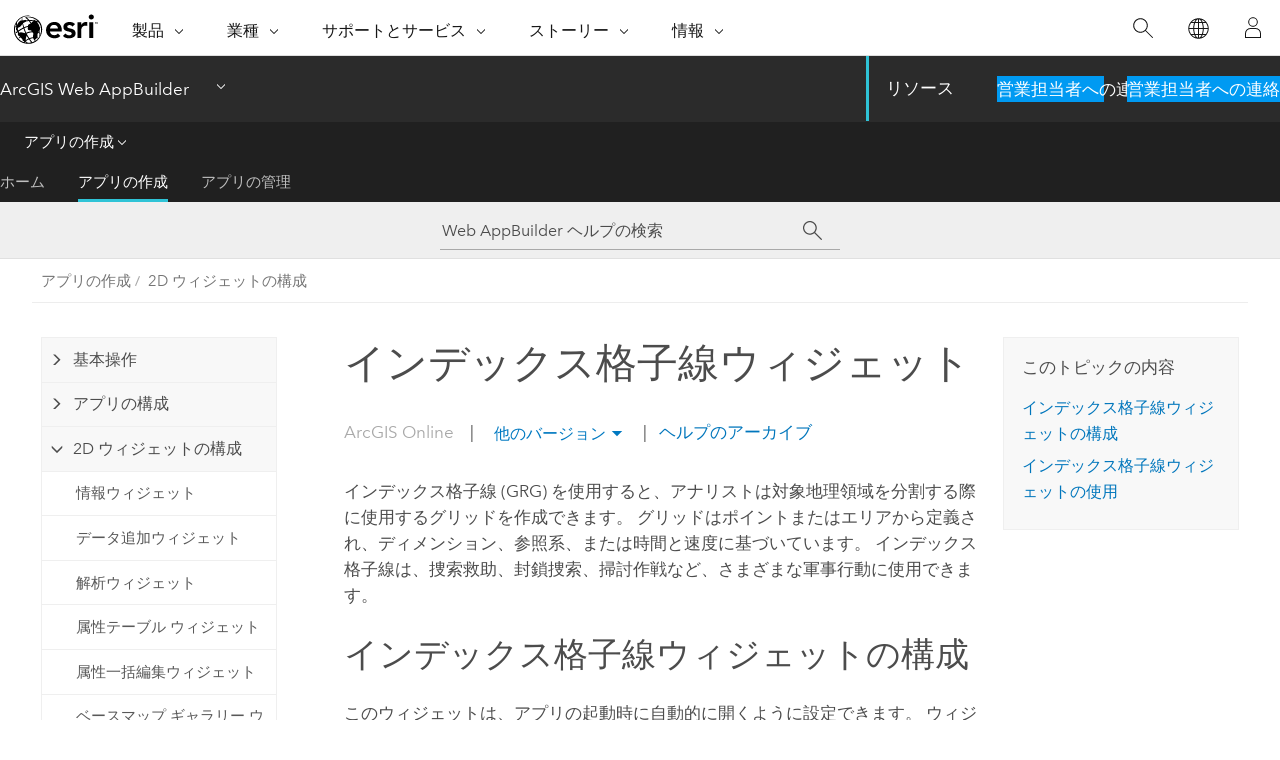

--- FILE ---
content_type: text/html; charset=UTF-8
request_url: https://doc.arcgis.com/ja/web-appbuilder/latest/create-apps/widget-gridded-reference-graphic.htm
body_size: 45442
content:


<!DOCTYPE html>
<!--[if lt IE 7]>  <html class="ie lt-ie9 lt-ie8 lt-ie7 ie6" dir="ltr"> <![endif]-->
<!--[if IE 7]>     <html class="ie lt-ie9 lt-ie8 ie7" dir="ltr"> <![endif]-->
<!--[if IE 8]>     <html class="ie lt-ie9 ie8" dir="ltr"> <![endif]-->
<!--[if IE 9]>     <html class="ie ie9" dir="ltr"> <![endif]-->
<!--[if !IE]><!--> <html dir="ltr" lang="ja"> <!--<![endif]-->
<head>
    <meta charset="utf-8">
    <title>インデックス格子線ウィジェット&mdash;ArcGIS Web AppBuilder | ドキュメント</title>
    <meta content="IE=edge,chrome=1" http-equiv="X-UA-Compatible">

    <!-- Secondary nav -->
  
    
  
  <script>
    var appOverviewURL = "/content/esri-sites/en-us/arcgis/products/arcgis-web-appbuilder/overview";
  </script>

    <script>
      var docConfig = {
        locale: 'ja'
        ,localedir: 'ja'
        ,langSelector: ''
        
        ,relativeUrl: false
        

        ,searchformUrl: '/search/'
        ,tertiaryNavIndex: '1'

        
      };
    </script>
	 



    <!--[if lt IE 9]>
      <script src="/cdn/js/libs/html5shiv.js" type="text/javascript"></script>
      <script src="/cdn/js/libs/selectivizr-min.js" type="text/javascript"></script>
      <script src="/cdn/js/libs/json2.js" type="text/javascript"></script>
      <script src="/cdn/js/libs/html5shiv-printshiv.js" type="text/javascript" >

    <![endif]-->

     <!--[if lt IE 11]>
    <script>
      $$(document).ready(function(){
        $$(".hideOnIE").hide();
      });
    </script>
    <![endif]-->
	<meta name="viewport" content="width=device-width, user-scalable=no">
	<link href="/assets/img/favicon.ico" rel="shortcut icon" >
	<link href="/assets/css/screen.css" media="screen" rel="stylesheet" type="text/css" />
	<link href="/cdn/calcite/css/documentation.css" media="screen" rel="stylesheet" type="text/css" />
	<link href="/assets/css/print.css" media="print" type="text/css" rel="stylesheet" />

	<!--
	<link href="/assets/css/screen_l10n.css" media="screen" rel="stylesheet" type="text/css" />
	<link href="/assets/css/documentation/base_l10n.css" media="screen" rel="stylesheet" type="text/css" />
	<link href="/assets/css/print_l10n.css" media="print" type="text/css" rel="stylesheet" />
	-->
	<script src="/cdn/js/libs/latest/jquery.latest.min.js" type="text/javascript"></script>
    <script src="/cdn/js/libs/latest/jquery-migrate-latest.min.js" type="text/javascript"></script>
	<script src="/cdn/js/libs/jquery.cookie.js" type="text/javascript"></script>
	<link href="/cdn/css/colorbox.css" media="screen" rel="stylesheet" type="text/css" />
	<link href="/cdn/css/colorbox_l10n.css" media="screen" rel="stylesheet" type="text/css" />
	<script src="/cdn/js/libs/jquery.colorbox-min.js" type="text/javascript"></script>
	<script src="/assets/js/video-init.js" type="text/javascript"></script>
	<script src="/assets/js/sitecfg.js" type="text/javascript"></script>
	
		<script src="/assets/js/signIn.js" type="text/javascript"></script>
	
	
		
			<script src="/assets/js/configjs/web-appbuilder.js" type="text/javascript"></script>
		
	

	<!--- Language Picker -->
	<script src="/assets/js/locale/l10NStrings.js" type="text/javascript"></script>
	
		<script src="/assets/js/locale/langSelector.js" type="text/javascript"></script>
	

	<script src="/assets/js/calcite-web.js" type="text/javascript"></script>


    <link href="/assets/css/esri-secondary.css" media="screen" rel="stylesheet" type="text/css" />

  <!--- search MD -->
    <META name="description" content="インデックス格子線ウィジェットを使用すると、対象地理領域を分割する際に使用するグリッドを作成できます。"><META name="last-modified" content="2025-11-21"><META name="product" content="web-appbuilder"><META name="version" content="agol"><META name="search-collection" content="help"><META name="search-category" content="help-general"><META name="subject" content="APPS,WEB APPLICATIONS,WEB,ARCGIS ONLINE"><META name="sub_category" content="Web AppBuilder"><META name="content_type" content="Help Topic"><META name="subject_label" content="APPS,WEB APPLICATIONS,Web,ArcGIS Online"><META name="sub_category_label" content="Web AppBuilder"><META name="content_type_label" content="ヘルプ トピック"><META name="content-language" content="ja">
    <!--- search MD -->

    <!--
    
  -->

  
  <script src="/assets/js/switchers/dropdown-switcher.js" type="text/javascript"></script>
  

  

  <!-- Add in Global Nav -->
    <link rel="stylesheet" href="//webapps-cdn.esri.com/CDN/components/global-nav/css/gn.css" />
    <!--<script src="//webapps-cdn.esri.com/CDN/components/global-nav/test_data.js"></script>-->
   <script src="//webapps-cdn.esri.com/CDN/components/global-nav/js/gn.js"></script>
     

</head>

<!--
      pub: GUID-37A3A645-7218-4148-BED4-6131D4B76016=39
      tpc: GUID-347903E1-6A2C-43A1-8849-48C1DDC0F620=5
      help-ids: ['120001446']
      -->


<!-- variable declaration, if any -->
<!-- can change following macro to set variable once we are on Jinja 2.8 -->


<body class="esri-global ja doc apps web-appbuilder esrilocalnav">
   <!-- Secondary nav -->
      <script>
         insertCss(_esriAEMHost+"/etc.clientlibs/esri-sites/components/content/local-navigation/clientlibs.css")
         insertElem("div", "local-navigation", '<nav id="second-nav" navtype="existingNavigation" domain="'+_esriAEMHost+'" path="'+appOverviewURL+'"></nav>' )
      </script>
  
  <div class="wrapper" id="wrapper">
     

      <div id="skip-to-content">
        <!--googleoff: all-->

      
      <div class="web-appbuilder search">
        <div class="esri-search-box">
          <div class="search-component">
            <form id="helpSearchForm">
              <input class="esri-search-textfield leader" name="q" placeholder="Web AppBuilder ヘルプの検索" autocapitalize="off" autocomplete="off" autocorrect="off" spellcheck="false" aria-label="Web AppBuilder ヘルプの検索">
	<input type="hidden" name="collection" value="help" />
	<input type="hidden" name="product" value="web-appbuilder" />
	<input type="hidden" name="version" value="agol" />
	<input type="hidden" name="language" value="ja" />
	<button class="esri-search-button-submit" type="submit" aria-label="サーチ"></button>
            </form>
          </div>
        </div>
      </div>
      
      <!--googleon: all-->



        <!-- content goes here -->
        <div class="grid-container ">
          

            
              
  <!--BREADCRUMB-BEG--><div id="bigmac" class="sticky-breadcrumbs trailer-2" data-spy="affix" data-offset-top="180"> </div><!--BREADCRUMB-END-->
  <!--googleoff: all-->
    <div class="column-5 tablet-column-12 trailer-2 ">
      <aside class="js-accordion accordion reference-index" aria-live="polite" role="tablist">
        <div></div>
      </aside>

      <div class="js-sticky scroll-show tablet-hide leader-1 back-to-top" data-top="0" style="top: 0px;">
        <a href="#" class="btn btn-fill btn-clear">トップへ戻る</a>
      </div>
    </div>
  <!--googleon: all-->

            

            
	
		<div class="column-13  pre-1 content-section">
	
		<header class="trailer-1"><h1>インデックス格子線ウィジェット</h1></header>

		 
	<!--googleoff: all-->
	
		
				<aside id="main-toc-small" class="js-accordion accordion tablet-show trailer-1">
			      <div class="accordion-section">
			        <h4 class="accordion-title">このトピックの内容</h4>
			        <div class="accordion-content list-plain">
			          <ol class="list-plain pre-0 trailer-0"><li><a href="#GUID-CD0F2A44-E831-4E6B-9853-866D7EBFC7E6">インデックス格子線ウィジェットの構成</a></li><li><a href="#ESRI_SECTION1_57D93431A25B486BBFFFA1C58F599DAE">インデックス格子線ウィジェットの使用</a></li></ol>
			        </div>
			      </div>
			     </aside>
		
    
   <!--googleon: all-->


		<main>
			
	
    	
    


			
<p id="GUID-51A61055-D860-4B01-AF7D-C40CCCC9E337">インデックス格子線 (GRG) を使用すると、アナリストは対象地理領域を分割する際に使用するグリッドを作成できます。 グリッドはポイントまたはエリアから定義され、ディメンション、参照系、または時間と速度に基づいています。 インデックス格子線は、捜索救助、封鎖捜索、掃討作戦など、さまざまな軍事行動に使用できます。</p><section class="section1 padded-anchor" id="GUID-CD0F2A44-E831-4E6B-9853-866D7EBFC7E6" purpose="section1"><h2>インデックス格子線ウィジェットの構成</h2><p id="GUID-A30F7576-333C-4178-B08F-488F3456E065" conrefsub="GUID-074AD397-D894-45E4-96D0-2FABEE96AADD/GUID-6C1B9480-B740-466B-8454-CB5AE2FE3514"> このウィジェットは、アプリの起動時に自動的に開くように設定できます。 ウィジェットにポインターを合わせて、ウィジェット上の <span class="uicontrol">[アプリの起動時に、このウィジェットを開かない]</span> ボタン <img purpose="img" placement="inline" alt="アプリの起動時に、このウィジェットを開かない" title="アプリの起動時に、このウィジェットを開かない" src="GUID-FE658549-5B6E-4BA5-89FA-A0A0C72810FC-web.png" loading="lazy"> をクリックし、設定を <span class="uicontrol">[アプリの起動時に、このウィジェットを自動的に開く]</span> に変更します。 (最初にアプリに追加する必要があるウィジェットについては、ウィジェットを構成した後でこのオプションをオンにすることができます。)</p></section><section class="wfsteps padded-anchor" purpose="wfsteps"><section class="context padded-anchor" id="GUID-A1F330E1-FF0B-49B9-9CF4-AD22F49466BE" purpose="context">
</section><div class="steps" id="GUID-6417F490-C069-4039-8992-73CAA4C1147F"><ol class="list-numbered" purpose="ol"><li purpose="step" id="ESRI_STEP_7FDB9C4CB636452CBFB4AB69150FB2A6" conrefsub="GUID-074AD397-D894-45E4-96D0-2FABEE96AADD/ESRI_STEP_44113050EFD441B0A60806B9A3F5F1A8"><span purpose="cmd">ウィジェット上にマウス ポインターを合わせて、<span class="uicontrol">[このウィジェットを構成]</span> ボタン <img purpose="img" placement="inline" alt="このウィジェットを構成" title="このウィジェットを構成" src="GUID-3600D9F6-693B-4060-9B74-32E4275F0C31-web.png" loading="lazy"> をクリックして、構成ウィンドウを開きます。</span><div class="info" purpose="info"><div class="panel trailer-1 note" id="GUID-1618AE41-AE15-437F-8324-425A3BE70C96"><h5 class="icon-ui-comment trailer-0">注意:</h5><p id="GUID-3213545E-B03B-4886-9D05-A50825E01D8E">最初にウィジェットをアプリに追加する必要がある場合は、<span class="uicontrol">[ウィジェット]</span> タブのウィジェット プレースホルダーをクリックします。 表示される <span class="uicontrol">[ウィジェットの選択]</span> ウィンドウで、ウィジェットを選択し、<span class="uicontrol">[OK]</span> をクリックします。</p></div></div></li><li purpose="step" id="ESRI_STEP_8D9DE9FB48964E8782A807D251ACBFFE"><span purpose="cmd">ウィジェット アイコンを独自の画像に置き換えるには、<span class="uicontrol">[ウィジェット アイコンの変更]</span> ボタンをクリックします。</span><div class="stepresult" purpose="stepresult"><p id="GUID-9199CDBA-D86D-4400-B9CE-7A22C5223024">ファイル エクスプローラー ウィンドウが表示され、ウィジェット アイコンとして使用するローカル イメージ ファイルを選択できます。</p></div></li><li purpose="step" id="ESRI_STEP_C94AB7C0AF01498EB49ACA7C20254D46"><span purpose="cmd"><span class="uicontrol">[ロック設定]</span> 切り替えスイッチを使用して、アプリの配置時に設定をロックするかどうかを設定します。</span></li><li purpose="step" id="ESRI_STEP_2EFEC29450894776AF9F52641EBAEB88"><span purpose="cmd"><span class="uicontrol">[グリッド]</span> タブでは、以下を設定します。</span><div class="info" purpose="info"><p id="GUID-2A23F454-10A0-4DDD-911F-E953AEBBBAAF"><ul purpose="ul" id="UL_E7518AD475844959860E7566F4BA0F2D"><li purpose="li" id="LI_3B92B0C21F1148959F4A46A85F8B6702"><span class="uicontrol">セルのアウトライン色</span>と透過表示</li><li purpose="li" id="LI_BFE90708110145579D4AD1E5F96E521B"><span class="uicontrol">セルの塗りつぶし色</span>と透過表示</li><li purpose="li" id="LI_6E6C8710E1C84B33A1A1A8A5FCE9B5B6"><span class="uicontrol">セルの形状</span></li><li purpose="li" id="LI_A53F0C75571840AE9759C5F3AC07ADC5"><span class="uicontrol">セルの単位</span></li><li purpose="li" id="LI_BA1EF20E62694DEE93130B888D5A447C"><span class="uicontrol">グリッドの原点</span></li><li purpose="li" id="LI_2804AE21D844466389281074012177D5"><span class="uicontrol">[結果の操作レイヤー]</span> - 現在の Web マップのポリゴン フィーチャ レイヤーで、ここに結果を保存できます。<div class="panel trailer-1 note" id="GUID-2D40CD6D-EFE0-428B-B38A-7167A52E6051"><h5 class="icon-ui-comment trailer-0">注意:</h5><p id="GUID-13D9435E-FDC3-467B-9E11-562383919478">リストには、組織のレイヤーのみが含まれます。 マップで他の組織のポリゴン フィーチャ レイヤーが使用されている場合は、リストには表示されません。</p></div></li></ul></p></div></li><li purpose="step" id="ESRI_STEP_CC7B4AE3BB7E4E81BEA953498B696BD6"><span purpose="cmd"><span class="uicontrol">[ラベル]</span> タブでは、以下を設定します。</span><div class="info" purpose="info"><p id="GUID-D2B4FAE9-36F9-470A-8081-5EE72746261A"><ul purpose="ul" id="UL_FD747A7517E548CB997B4ED809DD21B7"><li purpose="li" id="LI_ADFDEC14AC9742F5B7E965EB154007EC"><span class="uicontrol">ラベルのスタイル</span></li><li purpose="li" id="LI_CD0C55A5E6DB4C0080343CB6F0EBDBA7"><span class="uicontrol">ラベル タイプ</span></li><li purpose="li" id="LI_2120755AE15B4F9DA1A28578C111AF06"><span class="uicontrol">ラベルの方向</span></li><li purpose="li" id="LI_AEAB2633A33A4D05BB44114A6176472E"><span class="uicontrol">ラベルの起点</span></li></ul></p></div></li><li purpose="step" id="ESRI_STEP_07C241D4988D43D78EFE6DD94628715A"><span purpose="cmd"><span class="uicontrol">[参照系]</span> タブでは、デフォルトの参照系を設定します。</span><ul purpose="choices" id="ESRI_CHOICES_755CEC9F08EB4A309C682773AB244F41"><li purpose="choice" id="ESRI_CHOICE_6FEA9A91C309491A8EBB4EAB6D1487AB"><span class="uicontrol">MGRS</span> (Military Grid Reference System)</li><li purpose="choice" id="ESRI_CHOICE_4604C95328E34F118BD224DA9C896936"><span class="uicontrol">USNG</span> (United States National Grid)</li><li purpose="choice" id="ESRI_CHOICE_0812A2423C014D16BA01DA42797CB857">ユニバーサル横メルカトル図法 (<span class="uicontrol">UTM</span>)</li></ul></li></ol></div></section><section class="section1 padded-anchor" id="ESRI_SECTION1_57D93431A25B486BBFFFA1C58F599DAE" purpose="section1"><h2>インデックス格子線ウィジェットの使用</h2><p id="GUID-DB294DD3-ADD3-44D4-9872-55353538CE76">グリッドの外観は、さまざまな方法で作成および変更できます。 設定を開いて、その方法を確認していきましょう。</p><section class="section2 padded-anchor" id="ESRI_SECTION2_B6397401BB9641698AFF1AD788ECB76D" purpose="section2"><h3>グリッドの作成設定</h3><p id="GUID-1B2A8755-D84D-48B5-B7A3-D23561418C69">グリッドの作成設定ダイアログ ボックスを開き、設定を変更します。</p><div class="panel trailer-1 note" id="GUID-EF07E337-9370-495F-A0BC-9EB3AA660F1C"><h5 class="icon-ui-comment trailer-0">注意:</h5><p id="GUID-0C9C0238-FBA0-41F8-AEA4-08E5BA008BC8">これらの設定は、アプリを配置する前の構成時に設定がロックされていた場合は使用できません。</p></div><section class="wfsteps padded-anchor" purpose="wfsteps"><div class="steps" id="ESRI_STEPS_2828C4D946F3458FB8CC8CA10E60D3C2"><ol class="list-numbered" purpose="ol"><li purpose="step" id="ESRI_STEP_34B7E6E126F848B8BE5E6266F5A52BF6"><span purpose="cmd">グリッドを作成する方法を選択します。</span></li><li purpose="step" id="ESRI_STEP_E4295B8E88D5402DBAD45FE88D0E6F85"><span purpose="cmd"><span class="uicontrol">[設定]</span> ボタンをクリックします。</span></li><li purpose="step" id="ESRI_STEP_896FB7A809EE452E831ED011D7D9657D"><span purpose="cmd"><span class="uicontrol">[グリッド設定]</span> タブをクリックします。</span></li><li purpose="step" id="ESRI_STEP_663AC31BEBC44B3BBBEE106DA727C82F"><span purpose="cmd"><span class="uicontrol">[セルの形状]</span> の値を選択します。</span><div class="info" purpose="info"><div class="panel trailer-1 note" id="GUID-15937240-690C-43E3-B9BF-A325539E5FFE"><h5 class="icon-ui-comment trailer-0">注意:</h5><p id="GUID-880A5F28-04F0-4C16-8724-25E39A5FE2B8">セルの形状は、参照系でグリッドを作成する場合には使用できません。</p></div></div></li><li purpose="step" id="ESRI_STEP_49ECF657F55845F1993C66EFE87CCB8B"><span purpose="cmd"><span class="uicontrol">[セルの単位]</span> の値を選択します。</span><div class="info" purpose="info"><div class="panel trailer-1 note" id="GUID-544D4733-684D-4C53-9D6E-7D374E4B997E"><h5 class="icon-ui-comment trailer-0">注意:</h5><p id="GUID-F54B1904-EB44-4546-9AEE-2182BD1435BE">単位は、参照系でグリッドを作成する場合には使用できません。</p></div></div></li><li purpose="step" id="ESRI_STEP_4C2BAFC5C6D844F59BD5D9FB53237CB3"><span purpose="cmd"><span class="uicontrol">[グリッドの原点]</span> の値を選択します。</span><div class="info" purpose="info"><div class="panel trailer-1 note" id="GUID-781633E3-19EA-40B3-96ED-2343A5C8CC04"><h5 class="icon-ui-comment trailer-0">注意:</h5><p id="GUID-97A494BC-82AA-46DF-93E3-400A39B399D6">グリッドの原点は、ディメンションでポイントからグリッドを作成する場合のみ使用できます。</p></div></div></li><li purpose="step" id="ESRI_STEP_D4CC8E7A6EAC435B809732EB0E36CBE8"><span purpose="cmd"><span class="uicontrol">[参照系]</span> で、使用する参照系を選択します。</span><div class="info" purpose="info"><div class="panel trailer-1 note" id="GUID-A2284722-36E5-4723-AD6A-EF611B559C98"><h5 class="icon-ui-comment trailer-0">注意:</h5><p id="GUID-0FECC90C-501E-4888-94D4-DAA70AE02CF4">参照系は、参照系でグリッドを作成する場合のみ使用できます。</p></div></div></li><li purpose="step" id="ESRI_STEP_E997E42031AD4CBEA7401AE6CA28D3C5"><span purpose="cmd"><span class="uicontrol">[セルのアウトライン設定]</span> で、色を選択して透過表示を調整します。</span></li><li purpose="step" id="ESRI_STEP_D9E4E920B6384022AEAF7D2F67710BF4"><span purpose="cmd"><span class="uicontrol">[セルの塗りつぶし設定]</span> で、色を選択して透過表示を調整します。</span></li><li purpose="step" id="ESRI_STEP_1D13C0CD27D849C29E7D208AD2B30BFA"><span purpose="cmd"><span class="uicontrol">[ラベル設定]</span> タブをクリックします。</span></li><li purpose="step" id="ESRI_STEP_EF16003024014327AF216D21E071AE86"><span purpose="cmd"><span class="uicontrol">[ラベルの起点]</span> ドロップダウン リストからラベルの起点オプションを選択します。</span><div class="info" purpose="info"><div class="panel trailer-1 note" id="GUID-38E7577A-B2C1-4824-9C7C-BD8B23E23705"><h5 class="icon-ui-comment trailer-0">注意:</h5><p id="GUID-DB3F88FF-0A48-4A3B-9C2A-5CDCA973594F">ラベル タイプが参照系の場合、ラベルの起点は適用されません。</p></div></div></li><li purpose="step" id="ESRI_STEP_0226226D7DD340EAA00F1BF7FE93339B"><span purpose="cmd"><span class="uicontrol">[ラベル タイプ]</span> ドロップダウン リストからラベル タイプを選択します。</span><div class="info" purpose="info"><div class="panel trailer-1 note" id="GUID-1E7C8769-A41C-45F8-BCE5-31B9E5DC6937"><h5 class="icon-ui-comment trailer-0">注意:</h5><p id="GUID-E6CC6812-2635-466E-9601-764AF2E09FB4">参照系ラベル タイプは、ディメンション、または時間および速度でグリッドを作成する場合には使用できません。</p></div></div></li><li purpose="step" id="ESRI_STEP_303EAEA8693F4C84B96037D99D914D09"><span purpose="cmd"><span class="uicontrol">[ラベルの方向]</span> ドロップダウン リストからラベルの方向を選択します。</span><div class="info" purpose="info"><div class="panel trailer-1 note" id="GUID-F56E0207-797A-442A-ACEC-DFE05D8AC935"><h5 class="icon-ui-comment trailer-0">注意:</h5><p id="GUID-7C027DDF-8244-4264-8211-CFE139451984">ラベルの方向は、参照系でグリッドを作成する場合や、六角形セル形状を使用する場合には使用できません。</p></div></div></li><li purpose="step" id="ESRI_STEP_79797CE376AD410E980CDE940F1EAB3C"><span purpose="cmd"><span class="uicontrol">[フォント]</span> ドロップダウン リストからフォントを選択します。</span></li><li purpose="step" id="ESRI_STEP_06F5CDE289C14FFFA397E4845757527E"><span purpose="cmd"><span class="uicontrol">[テキスト サイズ]</span> ドロップダウン リストから値を選択します。</span></li><li purpose="step" id="ESRI_STEP_9E849E088C1D4DFA88EB9D1FB1C3987B"><span purpose="cmd"><span class="uicontrol">[テキスト色]</span> ドロップダウン リストから色を選択します。</span></li><li purpose="step" id="ESRI_STEP_6C5D2E57044143BB967F42ADCD8B7958"><span purpose="cmd">スライダーまたはテキスト ボックスを使用して、<span class="uicontrol">[透過表示]</span> の値を設定します。</span></li><li purpose="step" id="ESRI_STEP_B82E1302EA9D40C39337263DCF72CB6C"><span purpose="cmd">ドロップダウン リストとカラー パレットを使用して、<span class="uicontrol">[ハロー]</span> のサイズと色を選択します。</span></li><li purpose="step" id="ESRI_STEP_11F6956C00284C929E294E2C56F79F82"><span purpose="cmd"><span class="uicontrol">[表示]</span> 切り替えスイッチをオン/オフに切り替えて、ハローを表示します。</span></li></ol></div></section></section><section class="section2 padded-anchor" id="ESRI_SECTION2_E169585D3FFC4A8888911FE9963C8CB3" purpose="section2"><h3>エリアからのグリッドの定義</h3><p id="GUID-A85088F1-C0DC-4827-9008-EB155FD93FC2">ディメンションまたは参照系で領域を定義して、グリッドを作成する方法について説明します。</p><section class="section3 padded-anchor" id="ESRI_SECTION3_FEE95184A2A14786BA0EC2A7724F6CCB" purpose="section3"><h4>ディメンションによるエリアからのグリッドの定義</h4><p id="GUID-0651C397-9DF7-45F8-AF69-85AD90460DB6">ユーザー定義の範囲、指定のセル幅および高さ、水平および垂直セル数からグリッドを作成できます。</p><section class="wfsteps padded-anchor" purpose="wfsteps"><div class="steps" id="ESRI_STEPS_85E12D1FA66348B28A17E43FC4CB7E4A"><ol class="list-numbered" purpose="ol"><li purpose="step" id="ESRI_STEP_A97D690189BC4EB3BA6F84E3FA5CBE8B"><span purpose="cmd">ポリゴンまたは範囲のインタラクティブな描画ツールを使用して、領域を描画します。</span></li><li purpose="step" id="ESRI_STEP_60EF4B41CC48429EB7FFACA206087921"><span purpose="cmd"><span class="uicontrol">[行数と列数の定義]</span> 切り替えスイッチをオンにし、<span class="uicontrol">[# 水平方向のセル]</span> および <span class="uicontrol">[# 垂直方向のセル]</span> の値を入力して、グリッドを特定の行数と列数で定義するか、スイッチをオフのままにして <span class="uicontrol">[セルの幅 (x)]</span> および <span class="uicontrol">[セルの高さ (y)]</span> の値を入力します。</span><div class="info" purpose="info"><div class="panel trailer-1 note" id="GUID-15CA47E1-5ECA-4AE0-B904-E89CD90CC221"><h5 class="icon-ui-comment trailer-0">注意:</h5><p id="GUID-26D23934-BEDF-4517-AE22-60016FB4D960"><ul purpose="ul" id="UL_25A5368A2A76475BB4E3AAC2E6094494"><li purpose="li" id="LI_B9FACE2C871243148875E3994A84AFEB">セルの幅と高さの単位は、グリッド設定で設定されます。</li><li purpose="li" id="LI_1E773F28A6FC4D139B497EF07ED90E9F">セルの形状が六角形の場合、セルの幅のみ使用できます。</li></ul></p></div></div></li><li purpose="step" id="ESRI_STEP_CD5877E8EE784929A030C4A902E58949"><span purpose="cmd"><span class="uicontrol">[グリッドの回転]</span> の値を設定します。</span><div class="info" purpose="info"><div class="panel trailer-1 note" id="GUID-88FEE860-1CF6-4125-858F-79FE4E5C093E"><h5 class="icon-ui-comment trailer-0">注意:</h5><p id="GUID-97C51447-0DA1-4F01-98F3-D2B19A0363B4">グリッドの回転の単位は度です。</p></div></div></li><li purpose="step" id="ESRI_STEP_4134B53DF9CA45D79795D917D2A3F5B4"><span purpose="cmd">必要に応じて、<span class="uicontrol">[設定]</span> ボタンをクリックして、構成ダイアログ ボックスで使用できる設定を変更します。</span></li><li purpose="step" id="ESRI_STEP_43E6273A4FE34D53ACBF778A96E8F58D"><span purpose="cmd"><span class="uicontrol">[GRG の作成]</span> をクリックします。</span></li><li purpose="step" id="ESRI_STEP_7C3D60228F52451DAA75A7FB37B66757"><span purpose="cmd">グリッドからセルを削除するには、セルを右クリックして <span class="uicontrol">[削除]</span> をクリックします。</span></li><li purpose="step" id="ESRI_STEP_758E39E4B576440489DBEEBDC5CEFA69"><span purpose="cmd">必要に応じて、GRG の作成後に <span class="uicontrol">[公開]</span> をクリックし、ホスト フィーチャ レイヤーとして保存します。</span></li></ol></div></section></section><section class="section3 padded-anchor" id="ESRI_SECTION3_FD9E2DE0DE1C4E2A920B48EBBCC6DD3D" purpose="section3"><h4>参照系によるエリアからのグリッドの定義</h4><p id="GUID-53794DDA-D49A-483C-9F9B-AAB94C2EC178">参照系に基づいて、ユーザー定義の範囲からグリッドを作成できます。</p><section class="wfsteps padded-anchor" purpose="wfsteps"><div class="steps" id="ESRI_STEPS_CB56EA48103E40E9AF25E1EB1B03F657"><ol class="list-numbered" purpose="ol"><li purpose="step" id="ESRI_STEP_16C7F934931C43EA9679E6CED2C6D7EE"><span purpose="cmd">範囲のインタラクティブな描画ツールを使用して、領域を描画します。</span></li><li purpose="step" id="ESRI_STEP_D51DD9C2B5CD4DEDA82901228CF16952"><span purpose="cmd"><span class="uicontrol">[グリッド サイズ]</span> ドロップダウン リストからグリッド サイズを選択します。</span></li><li purpose="step" id="ESRI_STEP_342FBADD4A2D41E684D9A1257A39FCE4"><span purpose="cmd"><span class="uicontrol">[GRG エリアを使用してグリッドをクリップ]</span> 切り替えスイッチをオンにしてグリッドを描画範囲のみに制限するか、オフのままにして描画範囲が交差するすべてのグリッド セルを含めます。</span></li><li purpose="step" id="ESRI_STEP_EF9738592064434E952BEF41F1910338"><span purpose="cmd">必要に応じて、<span class="uicontrol">[ラベル形式]</span> テキスト ボックスでテキストを編集します。</span></li><li purpose="step" id="ESRI_STEP_699F89052828483286EB71A81A4BAF4D"><span purpose="cmd">必要に応じて、<span class="uicontrol">[設定]</span> ボタンをクリックして、構成ダイアログ ボックスで使用できる設定を変更します。</span></li><li purpose="step" id="ESRI_STEP_E970FE26B5914F68B5C950997FA47492"><span purpose="cmd"><span class="uicontrol">[GRG の作成]</span> をクリックします。</span></li><li purpose="step" id="ESRI_STEP_1D816B5897D74827914757D46BF65DF4"><span purpose="cmd">グリッドからセルを削除するには、セルを右クリックして <span class="uicontrol">[削除]</span> をクリックします。</span></li><li purpose="step" id="ESRI_STEP_91335BEFDB6F4320A1B189F3B33811B4"><span purpose="cmd">必要に応じて、GRG の作成後に <span class="uicontrol">[公開]</span> をクリックし、ホスト フィーチャ レイヤーとして保存します。</span></li></ol></div></section></section></section><section class="section2 padded-anchor" id="ESRI_SECTION2_6869DE83F62B4F948B2E9B3847E92A30" purpose="section2"><h3>ポイントからのグリッドの定義</h3><p id="GUID-EE11F1D6-0E8F-4973-9856-416CE3CB14FA">ポイントを使用して、ディメンション、参照系、または時間および速度でポイントから定義されるグリッドを作成します。</p><section class="section3 padded-anchor" id="ESRI_SECTION3_C9BC1FB590DF498F9B39D66332F29763" purpose="section3"><h4>ディメンションによるポイントからのグリッドの定義</h4><p id="GUID-FA0BB846-B208-41CF-8040-900C4796129D">水平および垂直セル数、セル幅および高さに基づいて、ユーザー定義のポイント (手動入力または対話形式での選択) からグリッドを作成できます。</p><section class="wfsteps padded-anchor" purpose="wfsteps"><div class="steps" id="ESRI_STEPS_1B50D348FA5941C4B646C45B09018AFD"><ol class="list-numbered" purpose="ol"><li purpose="step" id="ESRI_STEP_E3E62ECBA1214FA885D26DB97A93E3C8"><span purpose="cmd"><span class="uicontrol">[GRG 原点]</span> テキスト ボックスに手動で座標を入力するか、インタラクティブな GRG 原点ツールを使用して、グリッドの原点を設定します。</span></li><li purpose="step" id="ESRI_STEP_B743877E6A59457BA2043E7F13837908"><span purpose="cmd">必要に応じて、<span class="uicontrol">[入力の書式設定]</span> ボタンをクリックして、<span class="uicontrol">[座標形式の文字列の設定]</span> ダイアログ ボックスでの座標の書式設定を調整します。</span></li><li purpose="step" id="ESRI_STEP_841DA7BE22CF4F56AC8451CEA2CD49DC"><span purpose="cmd"><span class="uicontrol">[# 水平方向のセル]</span> および <span class="uicontrol">[# 垂直方向のセル]</span> テキスト ボックスに値を入力します。</span></li><li purpose="step" id="ESRI_STEP_AD9EC4B4D9324A1E8B3DC320938C9C48"><span purpose="cmd"><span class="uicontrol">[セルの幅 (x)]</span> および <span class="uicontrol">[セルの高さ (y)]</span> テキスト ボックスに値を入力します。</span><div class="info" purpose="info"><div class="panel trailer-1 note" id="GUID-52953660-6B4F-41AB-8730-BF43A0350FF7"><h5 class="icon-ui-comment trailer-0">注意:</h5><p id="GUID-EA0AFDED-08E6-4448-81A4-7842566E8CBE"><ul purpose="ul" id="UL_908ABC9266DC4A98A507E659DDF28B18"><li purpose="li" id="LI_63DAA3A985AF407CAF512B7B2D7FBE2D">セルの幅と高さの単位は、グリッド設定で設定されます。</li><li purpose="li" id="LI_DF52E0DB31A04EDAB32848F367E61097">セルの形状が六角形の場合、セルの幅のみ使用できます。</li></ul></p></div></div></li><li purpose="step" id="ESRI_STEP_DEE7FDA93A02425DA50367F284BA0A5B"><span purpose="cmd"><span class="uicontrol">[グリッドの回転]</span> テキスト ボックスに回転値を入力します。</span><div class="info" purpose="info"><div class="panel trailer-1 note" id="GUID-C7EC204A-3910-4AC0-B46D-09108196E445"><h5 class="icon-ui-comment trailer-0">注意:</h5><p id="GUID-58AB9320-CFCE-4F12-9EEC-67B96643722B">グリッドの回転の単位は度です。</p></div></div></li><li purpose="step" id="ESRI_STEP_CB7D928575534D7382EA62D4B3BFC75D"><span purpose="cmd">必要に応じて、<span class="uicontrol">[設定]</span> ボタンをクリックして、構成ダイアログ ボックスで使用できる設定を変更します。</span></li><li purpose="step" id="ESRI_STEP_5DB2428B72A84BABB4C823277419A7B2"><span purpose="cmd"><span class="uicontrol">[GRG の作成]</span> をクリックします。</span></li><li purpose="step" id="ESRI_STEP_DA5DACC02F1F45B1A69BA7C0CDCDC300"><span purpose="cmd">グリッドからセルを削除するには、セルを右クリックして <span class="uicontrol">[削除]</span> をクリックします。</span></li><li purpose="step" id="ESRI_STEP_DD694DDC6C034393AA646AECCF9E9B47"><span purpose="cmd">必要に応じて、GRG の作成後に <span class="uicontrol">[公開]</span> をクリックし、ホスト フィーチャ レイヤーとして保存します。</span></li></ol></div></section></section><section class="section3 padded-anchor" id="ESRI_SECTION3_A39BE9A078AF48D6A7CFFE352C1BF6FB" purpose="section3"><h4>参照系によるポイントからのグリッドの定義</h4><p id="GUID-4E37C8AB-5322-4350-BDE6-49FCC1FD9DAA">参照系に基づいて、ユーザー定義のポイント (手動入力または対話形式での選択) からグリッドを作成します。</p><section class="wfsteps padded-anchor" purpose="wfsteps"><div class="steps" id="ESRI_STEPS_243FDAD6B2C7477C97D0D7134628FEDF"><ol class="list-numbered" purpose="ol"><li purpose="step" id="ESRI_STEP_B1D38E6CAAFB4E8DBEF7F962372AF00C"><span purpose="cmd"><span class="uicontrol">[GRG 原点]</span> テキスト ボックスに手動で座標を入力するか、インタラクティブな GRG 原点ツールを使用して、グリッドの原点を設定します。</span></li><li purpose="step" id="ESRI_STEP_4635F3DEF153496D937F04FBB9F8065D"><span purpose="cmd">必要に応じて、<span class="uicontrol">[入力の書式設定]</span> ボタンをクリックして、<span class="uicontrol">[座標形式の文字列の設定]</span> ダイアログ ボックスでの座標の書式設定を調整します。</span></li><li purpose="step" id="ESRI_STEP_593C7EE670774028B5EAC1A9166D34F3"><span purpose="cmd"><span class="uicontrol">[グリッド サイズ]</span> ドロップダウン リストからグリッド サイズを選択します。</span></li><li purpose="step" id="ESRI_STEP_B54FE0EF9DDD491E92034EFFE94F5739"><span purpose="cmd"><span class="uicontrol">[# 水平方向のセル]</span> および <span class="uicontrol">[# 垂直方向のセル]</span> テキスト ボックスに値を入力します。</span></li><li purpose="step" id="ESRI_STEP_73666CD105344DFD93F05A61D4DBB6FC"><span purpose="cmd">必要に応じて、<span class="uicontrol">[ラベル形式]</span> テキスト ボックスでテキストを編集します。</span></li><li purpose="step" id="ESRI_STEP_D6158BF5CD784FD29AC50F39CF085E3C"><span purpose="cmd">必要に応じて、<span class="uicontrol">[設定]</span> ボタンをクリックして、構成ダイアログ ボックスで使用できる設定を変更します。</span></li><li purpose="step" id="ESRI_STEP_991818E5D3FB45AEAA8A10F9F52AF6A9"><span purpose="cmd"><span class="uicontrol">[GRG の作成]</span> をクリックします。</span></li><li purpose="step" id="ESRI_STEP_757E3238599745259DE3BE123F7B92D4"><span purpose="cmd">グリッドからセルを削除するには、セルを右クリックして <span class="uicontrol">[削除]</span> をクリックします。</span></li><li purpose="step" id="ESRI_STEP_369659B0F3A54DF0AE6136EC456E0353"><span purpose="cmd">必要に応じて、GRG の作成後に <span class="uicontrol">[公開]</span> をクリックし、ホスト フィーチャ レイヤーとして保存します。</span></li></ol></div></section></section><section class="section3 padded-anchor" id="ESRI_SECTION3_DA14BEED934D42C797B7CC56C8D73DCA" purpose="section3"><h4>時間および速度によるポイントからのグリッドの定義</h4><p id="GUID-40F7DEE9-BB64-46C6-B26C-71DDF951FAB5">時間および速度に基づいて、ユーザー定義のポイント (手動入力または対話形式での選択) からグリッドを作成します。</p><section class="wfsteps padded-anchor" purpose="wfsteps"><div class="steps" id="ESRI_STEPS_D83637E61E6846F9A140516688A6137D"><ol class="list-numbered" purpose="ol"><li purpose="step" id="ESRI_STEP_4CC76ED29A1A4B88A867C1350F0E1497"><span purpose="cmd"><span class="uicontrol">[GRG 原点]</span> テキスト ボックスに手動で座標を入力するか、インタラクティブな GRG 原点ツールを使用して、グリッドの原点を設定します。</span></li><li purpose="step" id="ESRI_STEP_DDFB81266B8C45F5A5B7814B80204B38"><span purpose="cmd">必要に応じて、<span class="uicontrol">[入力の書式設定]</span> ボタンをクリックして、<span class="uicontrol">[座標形式の文字列の設定]</span> ダイアログ ボックスでの座標の書式設定を調整します。</span></li><li purpose="step" id="ESRI_STEP_284034C3E0F34A1F94D6A68EB0FAA925"><span purpose="cmd"><span class="uicontrol">[時間]</span> テキスト ボックスに値を入力して、ドロップダウン リストから単位を選択します。</span></li><li purpose="step" id="ESRI_STEP_546FAD60791D40C5B58576BD7920EFCE"><span purpose="cmd"><span class="uicontrol">[速度]</span> テキスト ボックスに値を入力して、ドロップダウン リストから単位を選択します。</span></li><li purpose="step" id="ESRI_STEP_55C1F7E66CA94B569AEB91F8BEEBDD13"><span purpose="cmd"><span class="uicontrol">[行数と列数の定義]</span> 切り替えスイッチをオンにし、<span class="uicontrol">[# 水平方向のセル]</span> および <span class="uicontrol">[# 垂直方向のセル]</span> テキスト ボックスに値を入力して、グリッドを特定の行数と列数で定義するか、スイッチをオフのままにして <span class="uicontrol">[セルの幅 (x)]</span> および <span class="uicontrol">[セルの高さ (y)]</span> テキスト ボックスに値を入力し、セル サイズでグリッドを定義します。</span><div class="info" purpose="info"><div class="panel trailer-1 note" id="GUID-39F76040-9B38-4FB9-B77F-DBA1DEE73DBA"><h5 class="icon-ui-comment trailer-0">注意:</h5><p id="GUID-8115709D-AB17-4CBA-8CA1-5A6A140341A2"><ul purpose="ul" id="UL_AEAED7BEDE5A47A0A7BEA4B3D42AF06A"><li purpose="li" id="LI_E06C00358F1B4020A070BE9F28C5E663">セルの幅と高さの単位は、グリッド設定で設定されます。</li><li purpose="li" id="LI_F4B85DD1FC4D4D5C936D38313B750913">セルの形状が六角形の場合、セルの幅のみ適用されます。</li></ul></p></div></div></li><li purpose="step" id="ESRI_STEP_B75C918F00E84593A232DB215402D0F4"><span purpose="cmd"><span class="uicontrol">[グリッドの回転]</span> テキスト ボックスに回転値を入力します。</span><div class="info" purpose="info"><div class="panel trailer-1 note" id="GUID-D9A1DD60-27E8-400D-B72A-1A3832DF63DF"><h5 class="icon-ui-comment trailer-0">注意:</h5><p id="GUID-D8EB240E-5161-4DAD-BDC9-39C63700D0B0">グリッドの回転の単位は度です。</p></div></div></li><li purpose="step" id="ESRI_STEP_CC934740E2F146E3B81F760503448F5B"><span purpose="cmd">必要に応じて、<span class="uicontrol">[設定]</span> ボタンをクリックして、構成ダイアログ ボックスで使用できる設定を変更します。</span></li><li purpose="step" id="ESRI_STEP_EC87E2CC0B6144AD9A89014713EE03EA"><span purpose="cmd"><span class="uicontrol">[GRG の作成]</span> をクリックします。</span></li><li purpose="step" id="ESRI_STEP_72CB3013A73E46DC97429181EE4C1DEA"><span purpose="cmd">グリッドからセルを削除するには、セルを右クリックして <span class="uicontrol">[削除]</span> をクリックします。</span></li><li purpose="step" id="ESRI_STEP_4828E16DB70E44BEAE22B699EA89D09C"><span purpose="cmd">必要に応じて、GRG の作成後に <span class="uicontrol">[公開]</span> をクリックし、ホスト フィーチャ レイヤーとして保存します。</span></li></ol></div></section></section></section><section class="section2 padded-anchor" id="ESRI_SECTION2_6E5C21D255AB448D84996E4A066A7145" purpose="section2"><h3>GRG の公開</h3><p id="GUID-82EB3446-CAE2-4E16-B7AB-1C9AA17EE495">グリッドをホスト フィーチャ レイヤーとして、ポータルまたは組織アカウントに公開します。</p><div class="panel trailer-1 note" id="GUID-09C9581F-EEAF-4FD0-BC1F-FCCEF6287D10"><h5 class="icon-ui-comment trailer-0">注意:</h5><p id="GUID-D4E3F3E9-1EE5-448E-8F15-F8BC5F79DD81">GRG を公開すると、アプリが更新されるまで、グリッドが操作レイヤーとしてマップに追加されます。</p></div><section class="wfsteps padded-anchor" purpose="wfsteps"><div class="steps" id="ESRI_STEPS_F6527E2CA49648CEA595837FA032EF3A"><ol class="list-numbered" purpose="ol"><li purpose="step" id="ESRI_STEP_BE33E77DA26746C396FFB5E9A02D7D2C"><span purpose="cmd"><span class="uicontrol">[公開された GRG レイヤー名]</span> テキスト ボックスに、ホスト フィールド レイヤーの名前を入力します。</span></li><li purpose="step" id="ESRI_STEP_72E1506BD9AC41BEAA9C2170B9B5E609"><span purpose="cmd"><span class="uicontrol">[公開]</span> をクリックします。</span></li><li purpose="step" id="ESRI_STEP_682E74661B88413AA6EE32482BAF78B6"><span purpose="cmd"><span class="uicontrol">[サイン イン]</span> ダイアログ ボックスで、ユーザー名とパスワードを入力します。</span></li><li purpose="step" id="ESRI_STEP_7DD3FFAA206C4F57A9D0801ED521D6A5"><span purpose="cmd"><span class="uicontrol">[OK]</span> をクリックします。</span></li></ol></div></section></section></section>
			
				<hr>
				<!--googleoff: all-->
				
	
        
		    <p class="feedback right">
		        <a id="afb" class="icon-ui-contact" href="/feedback/" data-langlabel="feedback-on-this-topic" >このトピックへのフィードバック</a>
		    </p>
        
	

				<!--googleon: all-->
			
		</main>
	</div>
	
	<!--googleoff: all-->
	
		
			<div id="main-toc-large" class="column-5">
			    <div class="panel font-size--2 tablet-hide trailer-1">
			      <h5 class="trailer-half">このトピックの内容</h5>
			      <ol class="list-plain pre-0 trailer-0"><li><a href="#GUID-CD0F2A44-E831-4E6B-9853-866D7EBFC7E6">インデックス格子線ウィジェットの構成</a></li><li><a href="#ESRI_SECTION1_57D93431A25B486BBFFFA1C58F599DAE">インデックス格子線ウィジェットの使用</a></li></ol>
			    </div>
			    
			    
	  		</div>
		
    
   <!--googleon: all-->




          

        </div>
        <!-- ENDPAGECONTENT -->

      </div>

    </div>  <!-- End of wrapper -->

  <div id="globalfooter"></div>
  <!--googleoff: all-->

  
	<script src="/assets/js/init.js" type="text/javascript"></script>
	<!--<script src="/assets/js/drop-down.js" type="text/javascript"></script>-->
	<script src="/assets/js/search/searchform.js" type="text/javascript"></script>
	<script src="/cdn/js/link-modifier.js" type="text/javascript"></script>
	<script src="/cdn/js/sitewide.js" type="text/javascript"></script>
	<script src="/cdn/js/libs/highlight.pack.js" type="text/javascript"></script>
	<script>hljs.initHighlightingOnLoad();</script>


  
    

  <script src="/cdn/js/affix.js" type="text/javascript"></script>
  <script type="text/javascript">
    $(function () {
          var appendFlg = true;

          $("#bigmac")
          .on("affixed.bs.affix", function (evt) {
            if (appendFlg) {
              $("<a class='crumb' href='#'>インデックス格子線ウィジェット</a>").insertAfter ($("#bigmac nav a").last());
              appendFlg = false;
            }
          })
          .on ("affix-top.bs.affix", function(evt) {
            if (!appendFlg) {
              $("#bigmac nav a").last().remove();
            }
            appendFlg = true;
          })
    })
  </script>
  
        <script type="text/javascript">
          window.doctoc = {
            pubID: "1309",
            tpcID: "147",
            
              prefix: "アプリの作成",
              prefixUrl: "/ja/web-appbuilder/latest/create-apps/",
          
            hideToc: false
          }
        </script>

        <script type="text/javascript" src="/ja/web-appbuilder/latest/create-apps/1309.js" ></script>
        <script type="text/javascript" src="/cdn/calcite/js/protoc.js" ></script>
        
        

  <noscript>
        <p>
            <a href="flisting.htm">flist</a>
        </p>
    </noscript>
    
	<script src="//mtags.arcgis.com/tags-min.js"></script>


  



    <script>
      document.write("<script src='" + _esriAEMHost+"/etc.clientlibs/esri-sites/clientlibs/localNav.js'><\/script>");
    </script>

  </body>
</html>

--- FILE ---
content_type: text/html; charset=UTF-8
request_url: https://doc.arcgis.com/ja/web-appbuilder/latest/create-apps/widget-gridded-reference-graphic.htm
body_size: 45435
content:


<!DOCTYPE html>
<!--[if lt IE 7]>  <html class="ie lt-ie9 lt-ie8 lt-ie7 ie6" dir="ltr"> <![endif]-->
<!--[if IE 7]>     <html class="ie lt-ie9 lt-ie8 ie7" dir="ltr"> <![endif]-->
<!--[if IE 8]>     <html class="ie lt-ie9 ie8" dir="ltr"> <![endif]-->
<!--[if IE 9]>     <html class="ie ie9" dir="ltr"> <![endif]-->
<!--[if !IE]><!--> <html dir="ltr" lang="ja"> <!--<![endif]-->
<head>
    <meta charset="utf-8">
    <title>インデックス格子線ウィジェット&mdash;ArcGIS Web AppBuilder | ドキュメント</title>
    <meta content="IE=edge,chrome=1" http-equiv="X-UA-Compatible">

    <!-- Secondary nav -->
  
    
  
  <script>
    var appOverviewURL = "/content/esri-sites/en-us/arcgis/products/arcgis-web-appbuilder/overview";
  </script>

    <script>
      var docConfig = {
        locale: 'ja'
        ,localedir: 'ja'
        ,langSelector: ''
        
        ,relativeUrl: false
        

        ,searchformUrl: '/search/'
        ,tertiaryNavIndex: '1'

        
      };
    </script>
	 



    <!--[if lt IE 9]>
      <script src="/cdn/js/libs/html5shiv.js" type="text/javascript"></script>
      <script src="/cdn/js/libs/selectivizr-min.js" type="text/javascript"></script>
      <script src="/cdn/js/libs/json2.js" type="text/javascript"></script>
      <script src="/cdn/js/libs/html5shiv-printshiv.js" type="text/javascript" >

    <![endif]-->

     <!--[if lt IE 11]>
    <script>
      $$(document).ready(function(){
        $$(".hideOnIE").hide();
      });
    </script>
    <![endif]-->
	<meta name="viewport" content="width=device-width, user-scalable=no">
	<link href="/assets/img/favicon.ico" rel="shortcut icon" >
	<link href="/assets/css/screen.css" media="screen" rel="stylesheet" type="text/css" />
	<link href="/cdn/calcite/css/documentation.css" media="screen" rel="stylesheet" type="text/css" />
	<link href="/assets/css/print.css" media="print" type="text/css" rel="stylesheet" />

	<!--
	<link href="/assets/css/screen_l10n.css" media="screen" rel="stylesheet" type="text/css" />
	<link href="/assets/css/documentation/base_l10n.css" media="screen" rel="stylesheet" type="text/css" />
	<link href="/assets/css/print_l10n.css" media="print" type="text/css" rel="stylesheet" />
	-->
	<script src="/cdn/js/libs/latest/jquery.latest.min.js" type="text/javascript"></script>
    <script src="/cdn/js/libs/latest/jquery-migrate-latest.min.js" type="text/javascript"></script>
	<script src="/cdn/js/libs/jquery.cookie.js" type="text/javascript"></script>
	<link href="/cdn/css/colorbox.css" media="screen" rel="stylesheet" type="text/css" />
	<link href="/cdn/css/colorbox_l10n.css" media="screen" rel="stylesheet" type="text/css" />
	<script src="/cdn/js/libs/jquery.colorbox-min.js" type="text/javascript"></script>
	<script src="/assets/js/video-init.js" type="text/javascript"></script>
	<script src="/assets/js/sitecfg.js" type="text/javascript"></script>
	
		<script src="/assets/js/signIn.js" type="text/javascript"></script>
	
	
		
			<script src="/assets/js/configjs/web-appbuilder.js" type="text/javascript"></script>
		
	

	<!--- Language Picker -->
	<script src="/assets/js/locale/l10NStrings.js" type="text/javascript"></script>
	
		<script src="/assets/js/locale/langSelector.js" type="text/javascript"></script>
	

	<script src="/assets/js/calcite-web.js" type="text/javascript"></script>


    <link href="/assets/css/esri-secondary.css" media="screen" rel="stylesheet" type="text/css" />

  <!--- search MD -->
    <META name="description" content="インデックス格子線ウィジェットを使用すると、対象地理領域を分割する際に使用するグリッドを作成できます。"><META name="last-modified" content="2025-11-21"><META name="product" content="web-appbuilder"><META name="version" content="agol"><META name="search-collection" content="help"><META name="search-category" content="help-general"><META name="subject" content="APPS,WEB APPLICATIONS,WEB,ARCGIS ONLINE"><META name="sub_category" content="Web AppBuilder"><META name="content_type" content="Help Topic"><META name="subject_label" content="APPS,WEB APPLICATIONS,Web,ArcGIS Online"><META name="sub_category_label" content="Web AppBuilder"><META name="content_type_label" content="ヘルプ トピック"><META name="content-language" content="ja">
    <!--- search MD -->

    <!--
    
  -->

  
  <script src="/assets/js/switchers/dropdown-switcher.js" type="text/javascript"></script>
  

  

  <!-- Add in Global Nav -->
    <link rel="stylesheet" href="//webapps-cdn.esri.com/CDN/components/global-nav/css/gn.css" />
    <!--<script src="//webapps-cdn.esri.com/CDN/components/global-nav/test_data.js"></script>-->
   <script src="//webapps-cdn.esri.com/CDN/components/global-nav/js/gn.js"></script>
     

</head>

<!--
      pub: GUID-37A3A645-7218-4148-BED4-6131D4B76016=39
      tpc: GUID-347903E1-6A2C-43A1-8849-48C1DDC0F620=5
      help-ids: ['120001446']
      -->


<!-- variable declaration, if any -->
<!-- can change following macro to set variable once we are on Jinja 2.8 -->


<body class="esri-global ja doc apps web-appbuilder esrilocalnav">
   <!-- Secondary nav -->
      <script>
         insertCss(_esriAEMHost+"/etc.clientlibs/esri-sites/components/content/local-navigation/clientlibs.css")
         insertElem("div", "local-navigation", '<nav id="second-nav" navtype="existingNavigation" domain="'+_esriAEMHost+'" path="'+appOverviewURL+'"></nav>' )
      </script>
  
  <div class="wrapper" id="wrapper">
     

      <div id="skip-to-content">
        <!--googleoff: all-->

      
      <div class="web-appbuilder search">
        <div class="esri-search-box">
          <div class="search-component">
            <form id="helpSearchForm">
              <input class="esri-search-textfield leader" name="q" placeholder="Web AppBuilder ヘルプの検索" autocapitalize="off" autocomplete="off" autocorrect="off" spellcheck="false" aria-label="Web AppBuilder ヘルプの検索">
	<input type="hidden" name="collection" value="help" />
	<input type="hidden" name="product" value="web-appbuilder" />
	<input type="hidden" name="version" value="agol" />
	<input type="hidden" name="language" value="ja" />
	<button class="esri-search-button-submit" type="submit" aria-label="サーチ"></button>
            </form>
          </div>
        </div>
      </div>
      
      <!--googleon: all-->



        <!-- content goes here -->
        <div class="grid-container ">
          

            
              
  <!--BREADCRUMB-BEG--><div id="bigmac" class="sticky-breadcrumbs trailer-2" data-spy="affix" data-offset-top="180"> </div><!--BREADCRUMB-END-->
  <!--googleoff: all-->
    <div class="column-5 tablet-column-12 trailer-2 ">
      <aside class="js-accordion accordion reference-index" aria-live="polite" role="tablist">
        <div></div>
      </aside>

      <div class="js-sticky scroll-show tablet-hide leader-1 back-to-top" data-top="0" style="top: 0px;">
        <a href="#" class="btn btn-fill btn-clear">トップへ戻る</a>
      </div>
    </div>
  <!--googleon: all-->

            

            
	
		<div class="column-13  pre-1 content-section">
	
		<header class="trailer-1"><h1>インデックス格子線ウィジェット</h1></header>

		 
	<!--googleoff: all-->
	
		
				<aside id="main-toc-small" class="js-accordion accordion tablet-show trailer-1">
			      <div class="accordion-section">
			        <h4 class="accordion-title">このトピックの内容</h4>
			        <div class="accordion-content list-plain">
			          <ol class="list-plain pre-0 trailer-0"><li><a href="#GUID-CD0F2A44-E831-4E6B-9853-866D7EBFC7E6">インデックス格子線ウィジェットの構成</a></li><li><a href="#ESRI_SECTION1_57D93431A25B486BBFFFA1C58F599DAE">インデックス格子線ウィジェットの使用</a></li></ol>
			        </div>
			      </div>
			     </aside>
		
    
   <!--googleon: all-->


		<main>
			
	
    	
    


			
<p id="GUID-51A61055-D860-4B01-AF7D-C40CCCC9E337">インデックス格子線 (GRG) を使用すると、アナリストは対象地理領域を分割する際に使用するグリッドを作成できます。 グリッドはポイントまたはエリアから定義され、ディメンション、参照系、または時間と速度に基づいています。 インデックス格子線は、捜索救助、封鎖捜索、掃討作戦など、さまざまな軍事行動に使用できます。</p><section class="section1 padded-anchor" id="GUID-CD0F2A44-E831-4E6B-9853-866D7EBFC7E6" purpose="section1"><h2>インデックス格子線ウィジェットの構成</h2><p id="GUID-A30F7576-333C-4178-B08F-488F3456E065" conrefsub="GUID-074AD397-D894-45E4-96D0-2FABEE96AADD/GUID-6C1B9480-B740-466B-8454-CB5AE2FE3514"> このウィジェットは、アプリの起動時に自動的に開くように設定できます。 ウィジェットにポインターを合わせて、ウィジェット上の <span class="uicontrol">[アプリの起動時に、このウィジェットを開かない]</span> ボタン <img purpose="img" placement="inline" alt="アプリの起動時に、このウィジェットを開かない" title="アプリの起動時に、このウィジェットを開かない" src="GUID-FE658549-5B6E-4BA5-89FA-A0A0C72810FC-web.png" loading="lazy"> をクリックし、設定を <span class="uicontrol">[アプリの起動時に、このウィジェットを自動的に開く]</span> に変更します。 (最初にアプリに追加する必要があるウィジェットについては、ウィジェットを構成した後でこのオプションをオンにすることができます。)</p></section><section class="wfsteps padded-anchor" purpose="wfsteps"><section class="context padded-anchor" id="GUID-A1F330E1-FF0B-49B9-9CF4-AD22F49466BE" purpose="context">
</section><div class="steps" id="GUID-6417F490-C069-4039-8992-73CAA4C1147F"><ol class="list-numbered" purpose="ol"><li purpose="step" id="ESRI_STEP_7FDB9C4CB636452CBFB4AB69150FB2A6" conrefsub="GUID-074AD397-D894-45E4-96D0-2FABEE96AADD/ESRI_STEP_44113050EFD441B0A60806B9A3F5F1A8"><span purpose="cmd">ウィジェット上にマウス ポインターを合わせて、<span class="uicontrol">[このウィジェットを構成]</span> ボタン <img purpose="img" placement="inline" alt="このウィジェットを構成" title="このウィジェットを構成" src="GUID-3600D9F6-693B-4060-9B74-32E4275F0C31-web.png" loading="lazy"> をクリックして、構成ウィンドウを開きます。</span><div class="info" purpose="info"><div class="panel trailer-1 note" id="GUID-1618AE41-AE15-437F-8324-425A3BE70C96"><h5 class="icon-ui-comment trailer-0">注意:</h5><p id="GUID-3213545E-B03B-4886-9D05-A50825E01D8E">最初にウィジェットをアプリに追加する必要がある場合は、<span class="uicontrol">[ウィジェット]</span> タブのウィジェット プレースホルダーをクリックします。 表示される <span class="uicontrol">[ウィジェットの選択]</span> ウィンドウで、ウィジェットを選択し、<span class="uicontrol">[OK]</span> をクリックします。</p></div></div></li><li purpose="step" id="ESRI_STEP_8D9DE9FB48964E8782A807D251ACBFFE"><span purpose="cmd">ウィジェット アイコンを独自の画像に置き換えるには、<span class="uicontrol">[ウィジェット アイコンの変更]</span> ボタンをクリックします。</span><div class="stepresult" purpose="stepresult"><p id="GUID-9199CDBA-D86D-4400-B9CE-7A22C5223024">ファイル エクスプローラー ウィンドウが表示され、ウィジェット アイコンとして使用するローカル イメージ ファイルを選択できます。</p></div></li><li purpose="step" id="ESRI_STEP_C94AB7C0AF01498EB49ACA7C20254D46"><span purpose="cmd"><span class="uicontrol">[ロック設定]</span> 切り替えスイッチを使用して、アプリの配置時に設定をロックするかどうかを設定します。</span></li><li purpose="step" id="ESRI_STEP_2EFEC29450894776AF9F52641EBAEB88"><span purpose="cmd"><span class="uicontrol">[グリッド]</span> タブでは、以下を設定します。</span><div class="info" purpose="info"><p id="GUID-2A23F454-10A0-4DDD-911F-E953AEBBBAAF"><ul purpose="ul" id="UL_E7518AD475844959860E7566F4BA0F2D"><li purpose="li" id="LI_3B92B0C21F1148959F4A46A85F8B6702"><span class="uicontrol">セルのアウトライン色</span>と透過表示</li><li purpose="li" id="LI_BFE90708110145579D4AD1E5F96E521B"><span class="uicontrol">セルの塗りつぶし色</span>と透過表示</li><li purpose="li" id="LI_6E6C8710E1C84B33A1A1A8A5FCE9B5B6"><span class="uicontrol">セルの形状</span></li><li purpose="li" id="LI_A53F0C75571840AE9759C5F3AC07ADC5"><span class="uicontrol">セルの単位</span></li><li purpose="li" id="LI_BA1EF20E62694DEE93130B888D5A447C"><span class="uicontrol">グリッドの原点</span></li><li purpose="li" id="LI_2804AE21D844466389281074012177D5"><span class="uicontrol">[結果の操作レイヤー]</span> - 現在の Web マップのポリゴン フィーチャ レイヤーで、ここに結果を保存できます。<div class="panel trailer-1 note" id="GUID-2D40CD6D-EFE0-428B-B38A-7167A52E6051"><h5 class="icon-ui-comment trailer-0">注意:</h5><p id="GUID-13D9435E-FDC3-467B-9E11-562383919478">リストには、組織のレイヤーのみが含まれます。 マップで他の組織のポリゴン フィーチャ レイヤーが使用されている場合は、リストには表示されません。</p></div></li></ul></p></div></li><li purpose="step" id="ESRI_STEP_CC7B4AE3BB7E4E81BEA953498B696BD6"><span purpose="cmd"><span class="uicontrol">[ラベル]</span> タブでは、以下を設定します。</span><div class="info" purpose="info"><p id="GUID-D2B4FAE9-36F9-470A-8081-5EE72746261A"><ul purpose="ul" id="UL_FD747A7517E548CB997B4ED809DD21B7"><li purpose="li" id="LI_ADFDEC14AC9742F5B7E965EB154007EC"><span class="uicontrol">ラベルのスタイル</span></li><li purpose="li" id="LI_CD0C55A5E6DB4C0080343CB6F0EBDBA7"><span class="uicontrol">ラベル タイプ</span></li><li purpose="li" id="LI_2120755AE15B4F9DA1A28578C111AF06"><span class="uicontrol">ラベルの方向</span></li><li purpose="li" id="LI_AEAB2633A33A4D05BB44114A6176472E"><span class="uicontrol">ラベルの起点</span></li></ul></p></div></li><li purpose="step" id="ESRI_STEP_07C241D4988D43D78EFE6DD94628715A"><span purpose="cmd"><span class="uicontrol">[参照系]</span> タブでは、デフォルトの参照系を設定します。</span><ul purpose="choices" id="ESRI_CHOICES_755CEC9F08EB4A309C682773AB244F41"><li purpose="choice" id="ESRI_CHOICE_6FEA9A91C309491A8EBB4EAB6D1487AB"><span class="uicontrol">MGRS</span> (Military Grid Reference System)</li><li purpose="choice" id="ESRI_CHOICE_4604C95328E34F118BD224DA9C896936"><span class="uicontrol">USNG</span> (United States National Grid)</li><li purpose="choice" id="ESRI_CHOICE_0812A2423C014D16BA01DA42797CB857">ユニバーサル横メルカトル図法 (<span class="uicontrol">UTM</span>)</li></ul></li></ol></div></section><section class="section1 padded-anchor" id="ESRI_SECTION1_57D93431A25B486BBFFFA1C58F599DAE" purpose="section1"><h2>インデックス格子線ウィジェットの使用</h2><p id="GUID-DB294DD3-ADD3-44D4-9872-55353538CE76">グリッドの外観は、さまざまな方法で作成および変更できます。 設定を開いて、その方法を確認していきましょう。</p><section class="section2 padded-anchor" id="ESRI_SECTION2_B6397401BB9641698AFF1AD788ECB76D" purpose="section2"><h3>グリッドの作成設定</h3><p id="GUID-1B2A8755-D84D-48B5-B7A3-D23561418C69">グリッドの作成設定ダイアログ ボックスを開き、設定を変更します。</p><div class="panel trailer-1 note" id="GUID-EF07E337-9370-495F-A0BC-9EB3AA660F1C"><h5 class="icon-ui-comment trailer-0">注意:</h5><p id="GUID-0C9C0238-FBA0-41F8-AEA4-08E5BA008BC8">これらの設定は、アプリを配置する前の構成時に設定がロックされていた場合は使用できません。</p></div><section class="wfsteps padded-anchor" purpose="wfsteps"><div class="steps" id="ESRI_STEPS_2828C4D946F3458FB8CC8CA10E60D3C2"><ol class="list-numbered" purpose="ol"><li purpose="step" id="ESRI_STEP_34B7E6E126F848B8BE5E6266F5A52BF6"><span purpose="cmd">グリッドを作成する方法を選択します。</span></li><li purpose="step" id="ESRI_STEP_E4295B8E88D5402DBAD45FE88D0E6F85"><span purpose="cmd"><span class="uicontrol">[設定]</span> ボタンをクリックします。</span></li><li purpose="step" id="ESRI_STEP_896FB7A809EE452E831ED011D7D9657D"><span purpose="cmd"><span class="uicontrol">[グリッド設定]</span> タブをクリックします。</span></li><li purpose="step" id="ESRI_STEP_663AC31BEBC44B3BBBEE106DA727C82F"><span purpose="cmd"><span class="uicontrol">[セルの形状]</span> の値を選択します。</span><div class="info" purpose="info"><div class="panel trailer-1 note" id="GUID-15937240-690C-43E3-B9BF-A325539E5FFE"><h5 class="icon-ui-comment trailer-0">注意:</h5><p id="GUID-880A5F28-04F0-4C16-8724-25E39A5FE2B8">セルの形状は、参照系でグリッドを作成する場合には使用できません。</p></div></div></li><li purpose="step" id="ESRI_STEP_49ECF657F55845F1993C66EFE87CCB8B"><span purpose="cmd"><span class="uicontrol">[セルの単位]</span> の値を選択します。</span><div class="info" purpose="info"><div class="panel trailer-1 note" id="GUID-544D4733-684D-4C53-9D6E-7D374E4B997E"><h5 class="icon-ui-comment trailer-0">注意:</h5><p id="GUID-F54B1904-EB44-4546-9AEE-2182BD1435BE">単位は、参照系でグリッドを作成する場合には使用できません。</p></div></div></li><li purpose="step" id="ESRI_STEP_4C2BAFC5C6D844F59BD5D9FB53237CB3"><span purpose="cmd"><span class="uicontrol">[グリッドの原点]</span> の値を選択します。</span><div class="info" purpose="info"><div class="panel trailer-1 note" id="GUID-781633E3-19EA-40B3-96ED-2343A5C8CC04"><h5 class="icon-ui-comment trailer-0">注意:</h5><p id="GUID-97A494BC-82AA-46DF-93E3-400A39B399D6">グリッドの原点は、ディメンションでポイントからグリッドを作成する場合のみ使用できます。</p></div></div></li><li purpose="step" id="ESRI_STEP_D4CC8E7A6EAC435B809732EB0E36CBE8"><span purpose="cmd"><span class="uicontrol">[参照系]</span> で、使用する参照系を選択します。</span><div class="info" purpose="info"><div class="panel trailer-1 note" id="GUID-A2284722-36E5-4723-AD6A-EF611B559C98"><h5 class="icon-ui-comment trailer-0">注意:</h5><p id="GUID-0FECC90C-501E-4888-94D4-DAA70AE02CF4">参照系は、参照系でグリッドを作成する場合のみ使用できます。</p></div></div></li><li purpose="step" id="ESRI_STEP_E997E42031AD4CBEA7401AE6CA28D3C5"><span purpose="cmd"><span class="uicontrol">[セルのアウトライン設定]</span> で、色を選択して透過表示を調整します。</span></li><li purpose="step" id="ESRI_STEP_D9E4E920B6384022AEAF7D2F67710BF4"><span purpose="cmd"><span class="uicontrol">[セルの塗りつぶし設定]</span> で、色を選択して透過表示を調整します。</span></li><li purpose="step" id="ESRI_STEP_1D13C0CD27D849C29E7D208AD2B30BFA"><span purpose="cmd"><span class="uicontrol">[ラベル設定]</span> タブをクリックします。</span></li><li purpose="step" id="ESRI_STEP_EF16003024014327AF216D21E071AE86"><span purpose="cmd"><span class="uicontrol">[ラベルの起点]</span> ドロップダウン リストからラベルの起点オプションを選択します。</span><div class="info" purpose="info"><div class="panel trailer-1 note" id="GUID-38E7577A-B2C1-4824-9C7C-BD8B23E23705"><h5 class="icon-ui-comment trailer-0">注意:</h5><p id="GUID-DB3F88FF-0A48-4A3B-9C2A-5CDCA973594F">ラベル タイプが参照系の場合、ラベルの起点は適用されません。</p></div></div></li><li purpose="step" id="ESRI_STEP_0226226D7DD340EAA00F1BF7FE93339B"><span purpose="cmd"><span class="uicontrol">[ラベル タイプ]</span> ドロップダウン リストからラベル タイプを選択します。</span><div class="info" purpose="info"><div class="panel trailer-1 note" id="GUID-1E7C8769-A41C-45F8-BCE5-31B9E5DC6937"><h5 class="icon-ui-comment trailer-0">注意:</h5><p id="GUID-E6CC6812-2635-466E-9601-764AF2E09FB4">参照系ラベル タイプは、ディメンション、または時間および速度でグリッドを作成する場合には使用できません。</p></div></div></li><li purpose="step" id="ESRI_STEP_303EAEA8693F4C84B96037D99D914D09"><span purpose="cmd"><span class="uicontrol">[ラベルの方向]</span> ドロップダウン リストからラベルの方向を選択します。</span><div class="info" purpose="info"><div class="panel trailer-1 note" id="GUID-F56E0207-797A-442A-ACEC-DFE05D8AC935"><h5 class="icon-ui-comment trailer-0">注意:</h5><p id="GUID-7C027DDF-8244-4264-8211-CFE139451984">ラベルの方向は、参照系でグリッドを作成する場合や、六角形セル形状を使用する場合には使用できません。</p></div></div></li><li purpose="step" id="ESRI_STEP_79797CE376AD410E980CDE940F1EAB3C"><span purpose="cmd"><span class="uicontrol">[フォント]</span> ドロップダウン リストからフォントを選択します。</span></li><li purpose="step" id="ESRI_STEP_06F5CDE289C14FFFA397E4845757527E"><span purpose="cmd"><span class="uicontrol">[テキスト サイズ]</span> ドロップダウン リストから値を選択します。</span></li><li purpose="step" id="ESRI_STEP_9E849E088C1D4DFA88EB9D1FB1C3987B"><span purpose="cmd"><span class="uicontrol">[テキスト色]</span> ドロップダウン リストから色を選択します。</span></li><li purpose="step" id="ESRI_STEP_6C5D2E57044143BB967F42ADCD8B7958"><span purpose="cmd">スライダーまたはテキスト ボックスを使用して、<span class="uicontrol">[透過表示]</span> の値を設定します。</span></li><li purpose="step" id="ESRI_STEP_B82E1302EA9D40C39337263DCF72CB6C"><span purpose="cmd">ドロップダウン リストとカラー パレットを使用して、<span class="uicontrol">[ハロー]</span> のサイズと色を選択します。</span></li><li purpose="step" id="ESRI_STEP_11F6956C00284C929E294E2C56F79F82"><span purpose="cmd"><span class="uicontrol">[表示]</span> 切り替えスイッチをオン/オフに切り替えて、ハローを表示します。</span></li></ol></div></section></section><section class="section2 padded-anchor" id="ESRI_SECTION2_E169585D3FFC4A8888911FE9963C8CB3" purpose="section2"><h3>エリアからのグリッドの定義</h3><p id="GUID-A85088F1-C0DC-4827-9008-EB155FD93FC2">ディメンションまたは参照系で領域を定義して、グリッドを作成する方法について説明します。</p><section class="section3 padded-anchor" id="ESRI_SECTION3_FEE95184A2A14786BA0EC2A7724F6CCB" purpose="section3"><h4>ディメンションによるエリアからのグリッドの定義</h4><p id="GUID-0651C397-9DF7-45F8-AF69-85AD90460DB6">ユーザー定義の範囲、指定のセル幅および高さ、水平および垂直セル数からグリッドを作成できます。</p><section class="wfsteps padded-anchor" purpose="wfsteps"><div class="steps" id="ESRI_STEPS_85E12D1FA66348B28A17E43FC4CB7E4A"><ol class="list-numbered" purpose="ol"><li purpose="step" id="ESRI_STEP_A97D690189BC4EB3BA6F84E3FA5CBE8B"><span purpose="cmd">ポリゴンまたは範囲のインタラクティブな描画ツールを使用して、領域を描画します。</span></li><li purpose="step" id="ESRI_STEP_60EF4B41CC48429EB7FFACA206087921"><span purpose="cmd"><span class="uicontrol">[行数と列数の定義]</span> 切り替えスイッチをオンにし、<span class="uicontrol">[# 水平方向のセル]</span> および <span class="uicontrol">[# 垂直方向のセル]</span> の値を入力して、グリッドを特定の行数と列数で定義するか、スイッチをオフのままにして <span class="uicontrol">[セルの幅 (x)]</span> および <span class="uicontrol">[セルの高さ (y)]</span> の値を入力します。</span><div class="info" purpose="info"><div class="panel trailer-1 note" id="GUID-15CA47E1-5ECA-4AE0-B904-E89CD90CC221"><h5 class="icon-ui-comment trailer-0">注意:</h5><p id="GUID-26D23934-BEDF-4517-AE22-60016FB4D960"><ul purpose="ul" id="UL_25A5368A2A76475BB4E3AAC2E6094494"><li purpose="li" id="LI_B9FACE2C871243148875E3994A84AFEB">セルの幅と高さの単位は、グリッド設定で設定されます。</li><li purpose="li" id="LI_1E773F28A6FC4D139B497EF07ED90E9F">セルの形状が六角形の場合、セルの幅のみ使用できます。</li></ul></p></div></div></li><li purpose="step" id="ESRI_STEP_CD5877E8EE784929A030C4A902E58949"><span purpose="cmd"><span class="uicontrol">[グリッドの回転]</span> の値を設定します。</span><div class="info" purpose="info"><div class="panel trailer-1 note" id="GUID-88FEE860-1CF6-4125-858F-79FE4E5C093E"><h5 class="icon-ui-comment trailer-0">注意:</h5><p id="GUID-97C51447-0DA1-4F01-98F3-D2B19A0363B4">グリッドの回転の単位は度です。</p></div></div></li><li purpose="step" id="ESRI_STEP_4134B53DF9CA45D79795D917D2A3F5B4"><span purpose="cmd">必要に応じて、<span class="uicontrol">[設定]</span> ボタンをクリックして、構成ダイアログ ボックスで使用できる設定を変更します。</span></li><li purpose="step" id="ESRI_STEP_43E6273A4FE34D53ACBF778A96E8F58D"><span purpose="cmd"><span class="uicontrol">[GRG の作成]</span> をクリックします。</span></li><li purpose="step" id="ESRI_STEP_7C3D60228F52451DAA75A7FB37B66757"><span purpose="cmd">グリッドからセルを削除するには、セルを右クリックして <span class="uicontrol">[削除]</span> をクリックします。</span></li><li purpose="step" id="ESRI_STEP_758E39E4B576440489DBEEBDC5CEFA69"><span purpose="cmd">必要に応じて、GRG の作成後に <span class="uicontrol">[公開]</span> をクリックし、ホスト フィーチャ レイヤーとして保存します。</span></li></ol></div></section></section><section class="section3 padded-anchor" id="ESRI_SECTION3_FD9E2DE0DE1C4E2A920B48EBBCC6DD3D" purpose="section3"><h4>参照系によるエリアからのグリッドの定義</h4><p id="GUID-53794DDA-D49A-483C-9F9B-AAB94C2EC178">参照系に基づいて、ユーザー定義の範囲からグリッドを作成できます。</p><section class="wfsteps padded-anchor" purpose="wfsteps"><div class="steps" id="ESRI_STEPS_CB56EA48103E40E9AF25E1EB1B03F657"><ol class="list-numbered" purpose="ol"><li purpose="step" id="ESRI_STEP_16C7F934931C43EA9679E6CED2C6D7EE"><span purpose="cmd">範囲のインタラクティブな描画ツールを使用して、領域を描画します。</span></li><li purpose="step" id="ESRI_STEP_D51DD9C2B5CD4DEDA82901228CF16952"><span purpose="cmd"><span class="uicontrol">[グリッド サイズ]</span> ドロップダウン リストからグリッド サイズを選択します。</span></li><li purpose="step" id="ESRI_STEP_342FBADD4A2D41E684D9A1257A39FCE4"><span purpose="cmd"><span class="uicontrol">[GRG エリアを使用してグリッドをクリップ]</span> 切り替えスイッチをオンにしてグリッドを描画範囲のみに制限するか、オフのままにして描画範囲が交差するすべてのグリッド セルを含めます。</span></li><li purpose="step" id="ESRI_STEP_EF9738592064434E952BEF41F1910338"><span purpose="cmd">必要に応じて、<span class="uicontrol">[ラベル形式]</span> テキスト ボックスでテキストを編集します。</span></li><li purpose="step" id="ESRI_STEP_699F89052828483286EB71A81A4BAF4D"><span purpose="cmd">必要に応じて、<span class="uicontrol">[設定]</span> ボタンをクリックして、構成ダイアログ ボックスで使用できる設定を変更します。</span></li><li purpose="step" id="ESRI_STEP_E970FE26B5914F68B5C950997FA47492"><span purpose="cmd"><span class="uicontrol">[GRG の作成]</span> をクリックします。</span></li><li purpose="step" id="ESRI_STEP_1D816B5897D74827914757D46BF65DF4"><span purpose="cmd">グリッドからセルを削除するには、セルを右クリックして <span class="uicontrol">[削除]</span> をクリックします。</span></li><li purpose="step" id="ESRI_STEP_91335BEFDB6F4320A1B189F3B33811B4"><span purpose="cmd">必要に応じて、GRG の作成後に <span class="uicontrol">[公開]</span> をクリックし、ホスト フィーチャ レイヤーとして保存します。</span></li></ol></div></section></section></section><section class="section2 padded-anchor" id="ESRI_SECTION2_6869DE83F62B4F948B2E9B3847E92A30" purpose="section2"><h3>ポイントからのグリッドの定義</h3><p id="GUID-EE11F1D6-0E8F-4973-9856-416CE3CB14FA">ポイントを使用して、ディメンション、参照系、または時間および速度でポイントから定義されるグリッドを作成します。</p><section class="section3 padded-anchor" id="ESRI_SECTION3_C9BC1FB590DF498F9B39D66332F29763" purpose="section3"><h4>ディメンションによるポイントからのグリッドの定義</h4><p id="GUID-FA0BB846-B208-41CF-8040-900C4796129D">水平および垂直セル数、セル幅および高さに基づいて、ユーザー定義のポイント (手動入力または対話形式での選択) からグリッドを作成できます。</p><section class="wfsteps padded-anchor" purpose="wfsteps"><div class="steps" id="ESRI_STEPS_1B50D348FA5941C4B646C45B09018AFD"><ol class="list-numbered" purpose="ol"><li purpose="step" id="ESRI_STEP_E3E62ECBA1214FA885D26DB97A93E3C8"><span purpose="cmd"><span class="uicontrol">[GRG 原点]</span> テキスト ボックスに手動で座標を入力するか、インタラクティブな GRG 原点ツールを使用して、グリッドの原点を設定します。</span></li><li purpose="step" id="ESRI_STEP_B743877E6A59457BA2043E7F13837908"><span purpose="cmd">必要に応じて、<span class="uicontrol">[入力の書式設定]</span> ボタンをクリックして、<span class="uicontrol">[座標形式の文字列の設定]</span> ダイアログ ボックスでの座標の書式設定を調整します。</span></li><li purpose="step" id="ESRI_STEP_841DA7BE22CF4F56AC8451CEA2CD49DC"><span purpose="cmd"><span class="uicontrol">[# 水平方向のセル]</span> および <span class="uicontrol">[# 垂直方向のセル]</span> テキスト ボックスに値を入力します。</span></li><li purpose="step" id="ESRI_STEP_AD9EC4B4D9324A1E8B3DC320938C9C48"><span purpose="cmd"><span class="uicontrol">[セルの幅 (x)]</span> および <span class="uicontrol">[セルの高さ (y)]</span> テキスト ボックスに値を入力します。</span><div class="info" purpose="info"><div class="panel trailer-1 note" id="GUID-52953660-6B4F-41AB-8730-BF43A0350FF7"><h5 class="icon-ui-comment trailer-0">注意:</h5><p id="GUID-EA0AFDED-08E6-4448-81A4-7842566E8CBE"><ul purpose="ul" id="UL_908ABC9266DC4A98A507E659DDF28B18"><li purpose="li" id="LI_63DAA3A985AF407CAF512B7B2D7FBE2D">セルの幅と高さの単位は、グリッド設定で設定されます。</li><li purpose="li" id="LI_DF52E0DB31A04EDAB32848F367E61097">セルの形状が六角形の場合、セルの幅のみ使用できます。</li></ul></p></div></div></li><li purpose="step" id="ESRI_STEP_DEE7FDA93A02425DA50367F284BA0A5B"><span purpose="cmd"><span class="uicontrol">[グリッドの回転]</span> テキスト ボックスに回転値を入力します。</span><div class="info" purpose="info"><div class="panel trailer-1 note" id="GUID-C7EC204A-3910-4AC0-B46D-09108196E445"><h5 class="icon-ui-comment trailer-0">注意:</h5><p id="GUID-58AB9320-CFCE-4F12-9EEC-67B96643722B">グリッドの回転の単位は度です。</p></div></div></li><li purpose="step" id="ESRI_STEP_CB7D928575534D7382EA62D4B3BFC75D"><span purpose="cmd">必要に応じて、<span class="uicontrol">[設定]</span> ボタンをクリックして、構成ダイアログ ボックスで使用できる設定を変更します。</span></li><li purpose="step" id="ESRI_STEP_5DB2428B72A84BABB4C823277419A7B2"><span purpose="cmd"><span class="uicontrol">[GRG の作成]</span> をクリックします。</span></li><li purpose="step" id="ESRI_STEP_DA5DACC02F1F45B1A69BA7C0CDCDC300"><span purpose="cmd">グリッドからセルを削除するには、セルを右クリックして <span class="uicontrol">[削除]</span> をクリックします。</span></li><li purpose="step" id="ESRI_STEP_DD694DDC6C034393AA646AECCF9E9B47"><span purpose="cmd">必要に応じて、GRG の作成後に <span class="uicontrol">[公開]</span> をクリックし、ホスト フィーチャ レイヤーとして保存します。</span></li></ol></div></section></section><section class="section3 padded-anchor" id="ESRI_SECTION3_A39BE9A078AF48D6A7CFFE352C1BF6FB" purpose="section3"><h4>参照系によるポイントからのグリッドの定義</h4><p id="GUID-4E37C8AB-5322-4350-BDE6-49FCC1FD9DAA">参照系に基づいて、ユーザー定義のポイント (手動入力または対話形式での選択) からグリッドを作成します。</p><section class="wfsteps padded-anchor" purpose="wfsteps"><div class="steps" id="ESRI_STEPS_243FDAD6B2C7477C97D0D7134628FEDF"><ol class="list-numbered" purpose="ol"><li purpose="step" id="ESRI_STEP_B1D38E6CAAFB4E8DBEF7F962372AF00C"><span purpose="cmd"><span class="uicontrol">[GRG 原点]</span> テキスト ボックスに手動で座標を入力するか、インタラクティブな GRG 原点ツールを使用して、グリッドの原点を設定します。</span></li><li purpose="step" id="ESRI_STEP_4635F3DEF153496D937F04FBB9F8065D"><span purpose="cmd">必要に応じて、<span class="uicontrol">[入力の書式設定]</span> ボタンをクリックして、<span class="uicontrol">[座標形式の文字列の設定]</span> ダイアログ ボックスでの座標の書式設定を調整します。</span></li><li purpose="step" id="ESRI_STEP_593C7EE670774028B5EAC1A9166D34F3"><span purpose="cmd"><span class="uicontrol">[グリッド サイズ]</span> ドロップダウン リストからグリッド サイズを選択します。</span></li><li purpose="step" id="ESRI_STEP_B54FE0EF9DDD491E92034EFFE94F5739"><span purpose="cmd"><span class="uicontrol">[# 水平方向のセル]</span> および <span class="uicontrol">[# 垂直方向のセル]</span> テキスト ボックスに値を入力します。</span></li><li purpose="step" id="ESRI_STEP_73666CD105344DFD93F05A61D4DBB6FC"><span purpose="cmd">必要に応じて、<span class="uicontrol">[ラベル形式]</span> テキスト ボックスでテキストを編集します。</span></li><li purpose="step" id="ESRI_STEP_D6158BF5CD784FD29AC50F39CF085E3C"><span purpose="cmd">必要に応じて、<span class="uicontrol">[設定]</span> ボタンをクリックして、構成ダイアログ ボックスで使用できる設定を変更します。</span></li><li purpose="step" id="ESRI_STEP_991818E5D3FB45AEAA8A10F9F52AF6A9"><span purpose="cmd"><span class="uicontrol">[GRG の作成]</span> をクリックします。</span></li><li purpose="step" id="ESRI_STEP_757E3238599745259DE3BE123F7B92D4"><span purpose="cmd">グリッドからセルを削除するには、セルを右クリックして <span class="uicontrol">[削除]</span> をクリックします。</span></li><li purpose="step" id="ESRI_STEP_369659B0F3A54DF0AE6136EC456E0353"><span purpose="cmd">必要に応じて、GRG の作成後に <span class="uicontrol">[公開]</span> をクリックし、ホスト フィーチャ レイヤーとして保存します。</span></li></ol></div></section></section><section class="section3 padded-anchor" id="ESRI_SECTION3_DA14BEED934D42C797B7CC56C8D73DCA" purpose="section3"><h4>時間および速度によるポイントからのグリッドの定義</h4><p id="GUID-40F7DEE9-BB64-46C6-B26C-71DDF951FAB5">時間および速度に基づいて、ユーザー定義のポイント (手動入力または対話形式での選択) からグリッドを作成します。</p><section class="wfsteps padded-anchor" purpose="wfsteps"><div class="steps" id="ESRI_STEPS_D83637E61E6846F9A140516688A6137D"><ol class="list-numbered" purpose="ol"><li purpose="step" id="ESRI_STEP_4CC76ED29A1A4B88A867C1350F0E1497"><span purpose="cmd"><span class="uicontrol">[GRG 原点]</span> テキスト ボックスに手動で座標を入力するか、インタラクティブな GRG 原点ツールを使用して、グリッドの原点を設定します。</span></li><li purpose="step" id="ESRI_STEP_DDFB81266B8C45F5A5B7814B80204B38"><span purpose="cmd">必要に応じて、<span class="uicontrol">[入力の書式設定]</span> ボタンをクリックして、<span class="uicontrol">[座標形式の文字列の設定]</span> ダイアログ ボックスでの座標の書式設定を調整します。</span></li><li purpose="step" id="ESRI_STEP_284034C3E0F34A1F94D6A68EB0FAA925"><span purpose="cmd"><span class="uicontrol">[時間]</span> テキスト ボックスに値を入力して、ドロップダウン リストから単位を選択します。</span></li><li purpose="step" id="ESRI_STEP_546FAD60791D40C5B58576BD7920EFCE"><span purpose="cmd"><span class="uicontrol">[速度]</span> テキスト ボックスに値を入力して、ドロップダウン リストから単位を選択します。</span></li><li purpose="step" id="ESRI_STEP_55C1F7E66CA94B569AEB91F8BEEBDD13"><span purpose="cmd"><span class="uicontrol">[行数と列数の定義]</span> 切り替えスイッチをオンにし、<span class="uicontrol">[# 水平方向のセル]</span> および <span class="uicontrol">[# 垂直方向のセル]</span> テキスト ボックスに値を入力して、グリッドを特定の行数と列数で定義するか、スイッチをオフのままにして <span class="uicontrol">[セルの幅 (x)]</span> および <span class="uicontrol">[セルの高さ (y)]</span> テキスト ボックスに値を入力し、セル サイズでグリッドを定義します。</span><div class="info" purpose="info"><div class="panel trailer-1 note" id="GUID-39F76040-9B38-4FB9-B77F-DBA1DEE73DBA"><h5 class="icon-ui-comment trailer-0">注意:</h5><p id="GUID-8115709D-AB17-4CBA-8CA1-5A6A140341A2"><ul purpose="ul" id="UL_AEAED7BEDE5A47A0A7BEA4B3D42AF06A"><li purpose="li" id="LI_E06C00358F1B4020A070BE9F28C5E663">セルの幅と高さの単位は、グリッド設定で設定されます。</li><li purpose="li" id="LI_F4B85DD1FC4D4D5C936D38313B750913">セルの形状が六角形の場合、セルの幅のみ適用されます。</li></ul></p></div></div></li><li purpose="step" id="ESRI_STEP_B75C918F00E84593A232DB215402D0F4"><span purpose="cmd"><span class="uicontrol">[グリッドの回転]</span> テキスト ボックスに回転値を入力します。</span><div class="info" purpose="info"><div class="panel trailer-1 note" id="GUID-D9A1DD60-27E8-400D-B72A-1A3832DF63DF"><h5 class="icon-ui-comment trailer-0">注意:</h5><p id="GUID-D8EB240E-5161-4DAD-BDC9-39C63700D0B0">グリッドの回転の単位は度です。</p></div></div></li><li purpose="step" id="ESRI_STEP_CC934740E2F146E3B81F760503448F5B"><span purpose="cmd">必要に応じて、<span class="uicontrol">[設定]</span> ボタンをクリックして、構成ダイアログ ボックスで使用できる設定を変更します。</span></li><li purpose="step" id="ESRI_STEP_EC87E2CC0B6144AD9A89014713EE03EA"><span purpose="cmd"><span class="uicontrol">[GRG の作成]</span> をクリックします。</span></li><li purpose="step" id="ESRI_STEP_72CB3013A73E46DC97429181EE4C1DEA"><span purpose="cmd">グリッドからセルを削除するには、セルを右クリックして <span class="uicontrol">[削除]</span> をクリックします。</span></li><li purpose="step" id="ESRI_STEP_4828E16DB70E44BEAE22B699EA89D09C"><span purpose="cmd">必要に応じて、GRG の作成後に <span class="uicontrol">[公開]</span> をクリックし、ホスト フィーチャ レイヤーとして保存します。</span></li></ol></div></section></section></section><section class="section2 padded-anchor" id="ESRI_SECTION2_6E5C21D255AB448D84996E4A066A7145" purpose="section2"><h3>GRG の公開</h3><p id="GUID-82EB3446-CAE2-4E16-B7AB-1C9AA17EE495">グリッドをホスト フィーチャ レイヤーとして、ポータルまたは組織アカウントに公開します。</p><div class="panel trailer-1 note" id="GUID-09C9581F-EEAF-4FD0-BC1F-FCCEF6287D10"><h5 class="icon-ui-comment trailer-0">注意:</h5><p id="GUID-D4E3F3E9-1EE5-448E-8F15-F8BC5F79DD81">GRG を公開すると、アプリが更新されるまで、グリッドが操作レイヤーとしてマップに追加されます。</p></div><section class="wfsteps padded-anchor" purpose="wfsteps"><div class="steps" id="ESRI_STEPS_F6527E2CA49648CEA595837FA032EF3A"><ol class="list-numbered" purpose="ol"><li purpose="step" id="ESRI_STEP_BE33E77DA26746C396FFB5E9A02D7D2C"><span purpose="cmd"><span class="uicontrol">[公開された GRG レイヤー名]</span> テキスト ボックスに、ホスト フィールド レイヤーの名前を入力します。</span></li><li purpose="step" id="ESRI_STEP_72E1506BD9AC41BEAA9C2170B9B5E609"><span purpose="cmd"><span class="uicontrol">[公開]</span> をクリックします。</span></li><li purpose="step" id="ESRI_STEP_682E74661B88413AA6EE32482BAF78B6"><span purpose="cmd"><span class="uicontrol">[サイン イン]</span> ダイアログ ボックスで、ユーザー名とパスワードを入力します。</span></li><li purpose="step" id="ESRI_STEP_7DD3FFAA206C4F57A9D0801ED521D6A5"><span purpose="cmd"><span class="uicontrol">[OK]</span> をクリックします。</span></li></ol></div></section></section></section>
			
				<hr>
				<!--googleoff: all-->
				
	
        
		    <p class="feedback right">
		        <a id="afb" class="icon-ui-contact" href="/feedback/" data-langlabel="feedback-on-this-topic" >このトピックへのフィードバック</a>
		    </p>
        
	

				<!--googleon: all-->
			
		</main>
	</div>
	
	<!--googleoff: all-->
	
		
			<div id="main-toc-large" class="column-5">
			    <div class="panel font-size--2 tablet-hide trailer-1">
			      <h5 class="trailer-half">このトピックの内容</h5>
			      <ol class="list-plain pre-0 trailer-0"><li><a href="#GUID-CD0F2A44-E831-4E6B-9853-866D7EBFC7E6">インデックス格子線ウィジェットの構成</a></li><li><a href="#ESRI_SECTION1_57D93431A25B486BBFFFA1C58F599DAE">インデックス格子線ウィジェットの使用</a></li></ol>
			    </div>
			    
			    
	  		</div>
		
    
   <!--googleon: all-->




          

        </div>
        <!-- ENDPAGECONTENT -->

      </div>

    </div>  <!-- End of wrapper -->

  <div id="globalfooter"></div>
  <!--googleoff: all-->

  
	<script src="/assets/js/init.js" type="text/javascript"></script>
	<!--<script src="/assets/js/drop-down.js" type="text/javascript"></script>-->
	<script src="/assets/js/search/searchform.js" type="text/javascript"></script>
	<script src="/cdn/js/link-modifier.js" type="text/javascript"></script>
	<script src="/cdn/js/sitewide.js" type="text/javascript"></script>
	<script src="/cdn/js/libs/highlight.pack.js" type="text/javascript"></script>
	<script>hljs.initHighlightingOnLoad();</script>


  
    

  <script src="/cdn/js/affix.js" type="text/javascript"></script>
  <script type="text/javascript">
    $(function () {
          var appendFlg = true;

          $("#bigmac")
          .on("affixed.bs.affix", function (evt) {
            if (appendFlg) {
              $("<a class='crumb' href='#'>インデックス格子線ウィジェット</a>").insertAfter ($("#bigmac nav a").last());
              appendFlg = false;
            }
          })
          .on ("affix-top.bs.affix", function(evt) {
            if (!appendFlg) {
              $("#bigmac nav a").last().remove();
            }
            appendFlg = true;
          })
    })
  </script>
  
        <script type="text/javascript">
          window.doctoc = {
            pubID: "1309",
            tpcID: "147",
            
              prefix: "アプリの作成",
              prefixUrl: "/ja/web-appbuilder/latest/create-apps/",
          
            hideToc: false
          }
        </script>

        <script type="text/javascript" src="/ja/web-appbuilder/latest/create-apps/1309.js" ></script>
        <script type="text/javascript" src="/cdn/calcite/js/protoc.js" ></script>
        
        

  <noscript>
        <p>
            <a href="flisting.htm">flist</a>
        </p>
    </noscript>
    
	<script src="//mtags.arcgis.com/tags-min.js"></script>


  



    <script>
      document.write("<script src='" + _esriAEMHost+"/etc.clientlibs/esri-sites/clientlibs/localNav.js'><\/script>");
    </script>

  </body>
</html>

--- FILE ---
content_type: text/html; charset=UTF-8
request_url: https://doc.arcgis.com/ja/web-appbuilder/11.5/create-apps/widget-gridded-reference-graphic.htm
body_size: 45338
content:


<!DOCTYPE html>
<!--[if lt IE 7]>  <html class="ie lt-ie9 lt-ie8 lt-ie7 ie6" dir="ltr"> <![endif]-->
<!--[if IE 7]>     <html class="ie lt-ie9 lt-ie8 ie7" dir="ltr"> <![endif]-->
<!--[if IE 8]>     <html class="ie lt-ie9 ie8" dir="ltr"> <![endif]-->
<!--[if IE 9]>     <html class="ie ie9" dir="ltr"> <![endif]-->
<!--[if !IE]><!--> <html dir="ltr" lang="ja"> <!--<![endif]-->
<head>
    <meta charset="utf-8">
    <title>インデックス格子線ウィジェット&mdash;ArcGIS Web AppBuilder | ドキュメント</title>
    <meta content="IE=edge,chrome=1" http-equiv="X-UA-Compatible">

    <!-- Secondary nav -->
  
    
  
  <script>
    var appOverviewURL = "/content/esri-sites/en-us/arcgis/products/arcgis-web-appbuilder/overview";
  </script>

    <script>
      var docConfig = {
        locale: 'ja'
        ,localedir: 'ja'
        ,langSelector: ''
        
        ,relativeUrl: false
        

        ,searchformUrl: '/search/'
        ,tertiaryNavIndex: '1'

        
      };
    </script>
	 



    <!--[if lt IE 9]>
      <script src="/cdn/js/libs/html5shiv.js" type="text/javascript"></script>
      <script src="/cdn/js/libs/selectivizr-min.js" type="text/javascript"></script>
      <script src="/cdn/js/libs/json2.js" type="text/javascript"></script>
      <script src="/cdn/js/libs/html5shiv-printshiv.js" type="text/javascript" >

    <![endif]-->

     <!--[if lt IE 11]>
    <script>
      $$(document).ready(function(){
        $$(".hideOnIE").hide();
      });
    </script>
    <![endif]-->
	<meta name="viewport" content="width=device-width, user-scalable=no">
	<link href="/assets/img/favicon.ico" rel="shortcut icon" >
	<link href="/assets/css/screen.css" media="screen" rel="stylesheet" type="text/css" />
	<link href="/cdn/calcite/css/documentation.css" media="screen" rel="stylesheet" type="text/css" />
	<link href="/assets/css/print.css" media="print" type="text/css" rel="stylesheet" />

	<!--
	<link href="/assets/css/screen_l10n.css" media="screen" rel="stylesheet" type="text/css" />
	<link href="/assets/css/documentation/base_l10n.css" media="screen" rel="stylesheet" type="text/css" />
	<link href="/assets/css/print_l10n.css" media="print" type="text/css" rel="stylesheet" />
	-->
	<script src="/cdn/js/libs/latest/jquery.latest.min.js" type="text/javascript"></script>
    <script src="/cdn/js/libs/latest/jquery-migrate-latest.min.js" type="text/javascript"></script>
	<script src="/cdn/js/libs/jquery.cookie.js" type="text/javascript"></script>
	<link href="/cdn/css/colorbox.css" media="screen" rel="stylesheet" type="text/css" />
	<link href="/cdn/css/colorbox_l10n.css" media="screen" rel="stylesheet" type="text/css" />
	<script src="/cdn/js/libs/jquery.colorbox-min.js" type="text/javascript"></script>
	<script src="/assets/js/video-init.js" type="text/javascript"></script>
	<script src="/assets/js/sitecfg.js" type="text/javascript"></script>
	
		<script src="/assets/js/signIn.js" type="text/javascript"></script>
	
	
		
			<script src="/assets/js/configjs/web-appbuilder.js" type="text/javascript"></script>
		
	

	<!--- Language Picker -->
	<script src="/assets/js/locale/l10NStrings.js" type="text/javascript"></script>
	
		<script src="/assets/js/locale/langSelector.js" type="text/javascript"></script>
	

	<script src="/assets/js/calcite-web.js" type="text/javascript"></script>


    <link href="/assets/css/esri-secondary.css" media="screen" rel="stylesheet" type="text/css" />

  <!--- search MD -->
    <META name="description" content="インデックス格子線ウィジェットを使用すると、対象地理領域を分割する際に使用するグリッドを作成できます。"><META name="last-modified" content="2025-6-25"><META name="product" content="web-appbuilder"><META name="version" content="11.5"><META name="search-collection" content="help"><META name="search-category" content="help-general"><META name="subject" content="APPS"><META name="sub_category" content="Web AppBuilder"><META name="content_type" content="Help Topic"><META name="subject_label" content="APPS"><META name="sub_category_label" content="Web AppBuilder"><META name="content_type_label" content="ヘルプ トピック"><META name="content-language" content="ja">
    <!--- search MD -->

    <!--
    
  -->

  
  <script src="/assets/js/switchers/dropdown-switcher.js" type="text/javascript"></script>
  

  

  <!-- Add in Global Nav -->
    <link rel="stylesheet" href="//webapps-cdn.esri.com/CDN/components/global-nav/css/gn.css" />
    <!--<script src="//webapps-cdn.esri.com/CDN/components/global-nav/test_data.js"></script>-->
   <script src="//webapps-cdn.esri.com/CDN/components/global-nav/js/gn.js"></script>
     

</head>

<!--
      pub: GUID-D2351892-78C0-4A7B-8BEB-60484998F38F=6
      tpc: GUID-347903E1-6A2C-43A1-8849-48C1DDC0F620=5
      help-ids: ['120001446']
      -->


<!-- variable declaration, if any -->
<!-- can change following macro to set variable once we are on Jinja 2.8 -->


<body class="esri-global ja doc apps web-appbuilder esrilocalnav">
   <!-- Secondary nav -->
      <script>
         insertCss(_esriAEMHost+"/etc.clientlibs/esri-sites/components/content/local-navigation/clientlibs.css")
         insertElem("div", "local-navigation", '<nav id="second-nav" navtype="existingNavigation" domain="'+_esriAEMHost+'" path="'+appOverviewURL+'"></nav>' )
      </script>
  
  <div class="wrapper" id="wrapper">
     

      <div id="skip-to-content">
        <!--googleoff: all-->

      
      <div class="web-appbuilder search">
        <div class="esri-search-box">
          <div class="search-component">
            <form id="helpSearchForm">
              <input class="esri-search-textfield leader" name="q" placeholder="Web AppBuilder ヘルプの検索" autocapitalize="off" autocomplete="off" autocorrect="off" spellcheck="false" aria-label="Web AppBuilder ヘルプの検索">
	<input type="hidden" name="collection" value="help" />
	<input type="hidden" name="product" value="web-appbuilder" />
	<input type="hidden" name="version" value="11.5" />
	<input type="hidden" name="language" value="ja" />
	<button class="esri-search-button-submit" type="submit" aria-label="サーチ"></button>
            </form>
          </div>
        </div>
      </div>
      
      <!--googleon: all-->



        <!-- content goes here -->
        <div class="grid-container ">
          

            
              
  <!--BREADCRUMB-BEG--><div id="bigmac" class="sticky-breadcrumbs trailer-2" data-spy="affix" data-offset-top="180"> </div><!--BREADCRUMB-END-->
  <!--googleoff: all-->
    <div class="column-5 tablet-column-12 trailer-2 ">
      <aside class="js-accordion accordion reference-index" aria-live="polite" role="tablist">
        <div></div>
      </aside>

      <div class="js-sticky scroll-show tablet-hide leader-1 back-to-top" data-top="0" style="top: 0px;">
        <a href="#" class="btn btn-fill btn-clear">トップへ戻る</a>
      </div>
    </div>
  <!--googleon: all-->

            

            
	
		<div class="column-13  pre-1 content-section">
	
		<header class="trailer-1"><h1>インデックス格子線ウィジェット</h1></header>

		 
	<!--googleoff: all-->
	
		
				<aside id="main-toc-small" class="js-accordion accordion tablet-show trailer-1">
			      <div class="accordion-section">
			        <h4 class="accordion-title">このトピックの内容</h4>
			        <div class="accordion-content list-plain">
			          <ol class="list-plain pre-0 trailer-0"><li><a href="#GUID-CD0F2A44-E831-4E6B-9853-866D7EBFC7E6">インデックス格子線ウィジェットの構成</a></li><li><a href="#ESRI_SECTION1_57D93431A25B486BBFFFA1C58F599DAE">インデックス格子線ウィジェットの使用</a></li></ol>
			        </div>
			      </div>
			     </aside>
		
    
   <!--googleon: all-->


		<main>
			
	
    	
    


			
<p id="GUID-51A61055-D860-4B01-AF7D-C40CCCC9E337">インデックス格子線 (GRG) を使用すると、アナリストは対象地理領域を分割する際に使用するグリッドを作成できます。 グリッドはポイントまたはエリアから定義され、ディメンション、参照系、または時間と速度に基づいています。 インデックス格子線は、捜索救助、封鎖捜索、掃討作戦など、さまざまな軍事行動に使用できます。</p><section class="section1 padded-anchor" id="GUID-CD0F2A44-E831-4E6B-9853-866D7EBFC7E6" purpose="section1"><h2>インデックス格子線ウィジェットの構成</h2><p id="GUID-A30F7576-333C-4178-B08F-488F3456E065" conrefsub="GUID-074AD397-D894-45E4-96D0-2FABEE96AADD/GUID-6C1B9480-B740-466B-8454-CB5AE2FE3514"> このウィジェットは、アプリの起動時に自動的に開くように設定できます。 ウィジェットにポインターを合わせて、ウィジェット上の <span class="uicontrol">[アプリの起動時に、このウィジェットを開かない]</span> ボタン <img purpose="img" placement="inline" alt="アプリの起動時に、このウィジェットを開かない" title="アプリの起動時に、このウィジェットを開かない" src="GUID-FE658549-5B6E-4BA5-89FA-A0A0C72810FC-web.png" loading="lazy"> をクリックし、設定を <span class="uicontrol">[アプリの起動時に、このウィジェットを自動的に開く]</span> に変更します。 (最初にアプリに追加する必要があるウィジェットについては、ウィジェットを構成した後でこのオプションをオンにすることができます。)</p></section><section class="wfsteps padded-anchor" purpose="wfsteps"><section class="context padded-anchor" id="GUID-A1F330E1-FF0B-49B9-9CF4-AD22F49466BE" purpose="context">
</section><div class="steps" id="GUID-6417F490-C069-4039-8992-73CAA4C1147F"><ol class="list-numbered" purpose="ol"><li purpose="step" id="ESRI_STEP_7FDB9C4CB636452CBFB4AB69150FB2A6" conrefsub="GUID-074AD397-D894-45E4-96D0-2FABEE96AADD/ESRI_STEP_44113050EFD441B0A60806B9A3F5F1A8"><span purpose="cmd">ウィジェット上にマウス ポインターを合わせて、<span class="uicontrol">[このウィジェットを構成]</span> ボタン <img purpose="img" placement="inline" alt="このウィジェットを構成" title="このウィジェットを構成" src="GUID-3600D9F6-693B-4060-9B74-32E4275F0C31-web.png" loading="lazy"> をクリックして、構成ウィンドウを開きます。</span><div class="info" purpose="info"><div class="panel trailer-1 note" id="GUID-1618AE41-AE15-437F-8324-425A3BE70C96"><h5 class="icon-ui-comment trailer-0">注意:</h5><p id="GUID-3213545E-B03B-4886-9D05-A50825E01D8E">最初にウィジェットをアプリに追加する必要がある場合は、<span class="uicontrol">[ウィジェット]</span> タブのウィジェット プレースホルダーをクリックします。 表示される <span class="uicontrol">[ウィジェットの選択]</span> ウィンドウで、ウィジェットを選択し、<span class="uicontrol">[OK]</span> をクリックします。</p></div></div></li><li purpose="step" id="ESRI_STEP_8D9DE9FB48964E8782A807D251ACBFFE"><span purpose="cmd">ウィジェット アイコンを独自の画像に置き換えるには、<span class="uicontrol">[ウィジェット アイコンの変更]</span> ボタンをクリックします。</span><div class="stepresult" purpose="stepresult"><p id="GUID-9199CDBA-D86D-4400-B9CE-7A22C5223024">ファイル エクスプローラー ウィンドウが表示され、ウィジェット アイコンとして使用するローカル イメージ ファイルを選択できます。</p></div></li><li purpose="step" id="ESRI_STEP_C94AB7C0AF01498EB49ACA7C20254D46"><span purpose="cmd"><span class="uicontrol">[ロック設定]</span> 切り替えスイッチを使用して、アプリの配置時に設定をロックするかどうかを設定します。</span></li><li purpose="step" id="ESRI_STEP_2EFEC29450894776AF9F52641EBAEB88"><span purpose="cmd"><span class="uicontrol">[グリッド]</span> タブでは、以下を設定します。</span><div class="info" purpose="info"><p id="GUID-2A23F454-10A0-4DDD-911F-E953AEBBBAAF"><ul purpose="ul" id="UL_E7518AD475844959860E7566F4BA0F2D"><li purpose="li" id="LI_3B92B0C21F1148959F4A46A85F8B6702"><span class="uicontrol">セルのアウトライン色</span>と透過表示</li><li purpose="li" id="LI_BFE90708110145579D4AD1E5F96E521B"><span class="uicontrol">セルの塗りつぶし色</span>と透過表示</li><li purpose="li" id="LI_6E6C8710E1C84B33A1A1A8A5FCE9B5B6"><span class="uicontrol">セルの形状</span></li><li purpose="li" id="LI_A53F0C75571840AE9759C5F3AC07ADC5"><span class="uicontrol">セルの単位</span></li><li purpose="li" id="LI_BA1EF20E62694DEE93130B888D5A447C"><span class="uicontrol">グリッドの原点</span></li><li purpose="li" id="LI_2804AE21D844466389281074012177D5"><span class="uicontrol">[結果の操作レイヤー]</span> - 現在の Web マップのポリゴン フィーチャ レイヤーで、ここに結果を保存できます。<div class="panel trailer-1 note" id="GUID-2D40CD6D-EFE0-428B-B38A-7167A52E6051"><h5 class="icon-ui-comment trailer-0">注意:</h5><p id="GUID-13D9435E-FDC3-467B-9E11-562383919478">リストには、組織のレイヤーのみが含まれます。 マップで他の組織のポリゴン フィーチャ レイヤーが使用されている場合は、リストには表示されません。</p></div></li></ul></p></div></li><li purpose="step" id="ESRI_STEP_CC7B4AE3BB7E4E81BEA953498B696BD6"><span purpose="cmd"><span class="uicontrol">[ラベル]</span> タブでは、以下を設定します。</span><div class="info" purpose="info"><p id="GUID-D2B4FAE9-36F9-470A-8081-5EE72746261A"><ul purpose="ul" id="UL_FD747A7517E548CB997B4ED809DD21B7"><li purpose="li" id="LI_ADFDEC14AC9742F5B7E965EB154007EC"><span class="uicontrol">ラベルのスタイル</span></li><li purpose="li" id="LI_CD0C55A5E6DB4C0080343CB6F0EBDBA7"><span class="uicontrol">ラベル タイプ</span></li><li purpose="li" id="LI_2120755AE15B4F9DA1A28578C111AF06"><span class="uicontrol">ラベルの方向</span></li><li purpose="li" id="LI_AEAB2633A33A4D05BB44114A6176472E"><span class="uicontrol">ラベルの起点</span></li></ul></p></div></li><li purpose="step" id="ESRI_STEP_07C241D4988D43D78EFE6DD94628715A"><span purpose="cmd"><span class="uicontrol">[参照系]</span> タブでは、デフォルトの参照系を設定します。</span><ul purpose="choices" id="ESRI_CHOICES_755CEC9F08EB4A309C682773AB244F41"><li purpose="choice" id="ESRI_CHOICE_6FEA9A91C309491A8EBB4EAB6D1487AB"><span class="uicontrol">MGRS</span> (Military Grid Reference System)</li><li purpose="choice" id="ESRI_CHOICE_4604C95328E34F118BD224DA9C896936"><span class="uicontrol">USNG</span> (United States National Grid)</li><li purpose="choice" id="ESRI_CHOICE_0812A2423C014D16BA01DA42797CB857">ユニバーサル横メルカトル図法 (<span class="uicontrol">UTM</span>)</li></ul></li></ol></div></section><section class="section1 padded-anchor" id="ESRI_SECTION1_57D93431A25B486BBFFFA1C58F599DAE" purpose="section1"><h2>インデックス格子線ウィジェットの使用</h2><p id="GUID-DB294DD3-ADD3-44D4-9872-55353538CE76">グリッドの外観は、さまざまな方法で作成および変更できます。 設定を開いて、その方法を確認していきましょう。</p><section class="section2 padded-anchor" id="ESRI_SECTION2_B6397401BB9641698AFF1AD788ECB76D" purpose="section2"><h3>グリッドの作成設定</h3><p id="GUID-1B2A8755-D84D-48B5-B7A3-D23561418C69">グリッドの作成設定ダイアログ ボックスを開き、設定を変更します。</p><div class="panel trailer-1 note" id="GUID-EF07E337-9370-495F-A0BC-9EB3AA660F1C"><h5 class="icon-ui-comment trailer-0">注意:</h5><p id="GUID-0C9C0238-FBA0-41F8-AEA4-08E5BA008BC8">これらの設定は、アプリを配置する前の構成時に設定がロックされていた場合は使用できません。</p></div><section class="wfsteps padded-anchor" purpose="wfsteps"><div class="steps" id="ESRI_STEPS_2828C4D946F3458FB8CC8CA10E60D3C2"><ol class="list-numbered" purpose="ol"><li purpose="step" id="ESRI_STEP_34B7E6E126F848B8BE5E6266F5A52BF6"><span purpose="cmd">グリッドを作成する方法を選択します。</span></li><li purpose="step" id="ESRI_STEP_E4295B8E88D5402DBAD45FE88D0E6F85"><span purpose="cmd"><span class="uicontrol">[設定]</span> ボタンをクリックします。</span></li><li purpose="step" id="ESRI_STEP_896FB7A809EE452E831ED011D7D9657D"><span purpose="cmd"><span class="uicontrol">[グリッド設定]</span> タブをクリックします。</span></li><li purpose="step" id="ESRI_STEP_663AC31BEBC44B3BBBEE106DA727C82F"><span purpose="cmd"><span class="uicontrol">[セルの形状]</span> の値を選択します。</span><div class="info" purpose="info"><div class="panel trailer-1 note" id="GUID-15937240-690C-43E3-B9BF-A325539E5FFE"><h5 class="icon-ui-comment trailer-0">注意:</h5><p id="GUID-880A5F28-04F0-4C16-8724-25E39A5FE2B8">セルの形状は、参照系でグリッドを作成する場合には使用できません。</p></div></div></li><li purpose="step" id="ESRI_STEP_49ECF657F55845F1993C66EFE87CCB8B"><span purpose="cmd"><span class="uicontrol">[セルの単位]</span> の値を選択します。</span><div class="info" purpose="info"><div class="panel trailer-1 note" id="GUID-544D4733-684D-4C53-9D6E-7D374E4B997E"><h5 class="icon-ui-comment trailer-0">注意:</h5><p id="GUID-F54B1904-EB44-4546-9AEE-2182BD1435BE">単位は、参照系でグリッドを作成する場合には使用できません。</p></div></div></li><li purpose="step" id="ESRI_STEP_4C2BAFC5C6D844F59BD5D9FB53237CB3"><span purpose="cmd"><span class="uicontrol">[グリッドの原点]</span> の値を選択します。</span><div class="info" purpose="info"><div class="panel trailer-1 note" id="GUID-781633E3-19EA-40B3-96ED-2343A5C8CC04"><h5 class="icon-ui-comment trailer-0">注意:</h5><p id="GUID-97A494BC-82AA-46DF-93E3-400A39B399D6">グリッドの原点は、ディメンションでポイントからグリッドを作成する場合のみ使用できます。</p></div></div></li><li purpose="step" id="ESRI_STEP_D4CC8E7A6EAC435B809732EB0E36CBE8"><span purpose="cmd"><span class="uicontrol">[参照系]</span> で、使用する参照系を選択します。</span><div class="info" purpose="info"><div class="panel trailer-1 note" id="GUID-A2284722-36E5-4723-AD6A-EF611B559C98"><h5 class="icon-ui-comment trailer-0">注意:</h5><p id="GUID-0FECC90C-501E-4888-94D4-DAA70AE02CF4">参照系は、参照系でグリッドを作成する場合のみ使用できます。</p></div></div></li><li purpose="step" id="ESRI_STEP_E997E42031AD4CBEA7401AE6CA28D3C5"><span purpose="cmd"><span class="uicontrol">[セルのアウトライン設定]</span> で、色を選択して透過表示を調整します。</span></li><li purpose="step" id="ESRI_STEP_D9E4E920B6384022AEAF7D2F67710BF4"><span purpose="cmd"><span class="uicontrol">[セルの塗りつぶし設定]</span> で、色を選択して透過表示を調整します。</span></li><li purpose="step" id="ESRI_STEP_1D13C0CD27D849C29E7D208AD2B30BFA"><span purpose="cmd"><span class="uicontrol">[ラベル設定]</span> タブをクリックします。</span></li><li purpose="step" id="ESRI_STEP_EF16003024014327AF216D21E071AE86"><span purpose="cmd"><span class="uicontrol">[ラベルの起点]</span> ドロップダウン リストからラベルの起点オプションを選択します。</span><div class="info" purpose="info"><div class="panel trailer-1 note" id="GUID-38E7577A-B2C1-4824-9C7C-BD8B23E23705"><h5 class="icon-ui-comment trailer-0">注意:</h5><p id="GUID-DB3F88FF-0A48-4A3B-9C2A-5CDCA973594F">ラベル タイプが参照系の場合、ラベルの起点は適用されません。</p></div></div></li><li purpose="step" id="ESRI_STEP_0226226D7DD340EAA00F1BF7FE93339B"><span purpose="cmd"><span class="uicontrol">[ラベル タイプ]</span> ドロップダウン リストからラベル タイプを選択します。</span><div class="info" purpose="info"><div class="panel trailer-1 note" id="GUID-1E7C8769-A41C-45F8-BCE5-31B9E5DC6937"><h5 class="icon-ui-comment trailer-0">注意:</h5><p id="GUID-E6CC6812-2635-466E-9601-764AF2E09FB4">参照系ラベル タイプは、ディメンション、または時間および速度でグリッドを作成する場合には使用できません。</p></div></div></li><li purpose="step" id="ESRI_STEP_303EAEA8693F4C84B96037D99D914D09"><span purpose="cmd"><span class="uicontrol">[ラベルの方向]</span> ドロップダウン リストからラベルの方向を選択します。</span><div class="info" purpose="info"><div class="panel trailer-1 note" id="GUID-F56E0207-797A-442A-ACEC-DFE05D8AC935"><h5 class="icon-ui-comment trailer-0">注意:</h5><p id="GUID-7C027DDF-8244-4264-8211-CFE139451984">ラベルの方向は、参照系でグリッドを作成する場合や、六角形セル形状を使用する場合には使用できません。</p></div></div></li><li purpose="step" id="ESRI_STEP_79797CE376AD410E980CDE940F1EAB3C"><span purpose="cmd"><span class="uicontrol">[フォント]</span> ドロップダウン リストからフォントを選択します。</span></li><li purpose="step" id="ESRI_STEP_06F5CDE289C14FFFA397E4845757527E"><span purpose="cmd"><span class="uicontrol">[テキスト サイズ]</span> ドロップダウン リストから値を選択します。</span></li><li purpose="step" id="ESRI_STEP_9E849E088C1D4DFA88EB9D1FB1C3987B"><span purpose="cmd"><span class="uicontrol">[テキスト色]</span> ドロップダウン リストから色を選択します。</span></li><li purpose="step" id="ESRI_STEP_6C5D2E57044143BB967F42ADCD8B7958"><span purpose="cmd">スライダーまたはテキスト ボックスを使用して、<span class="uicontrol">[透過表示]</span> の値を設定します。</span></li><li purpose="step" id="ESRI_STEP_B82E1302EA9D40C39337263DCF72CB6C"><span purpose="cmd">ドロップダウン リストとカラー パレットを使用して、<span class="uicontrol">[ハロー]</span> のサイズと色を選択します。</span></li><li purpose="step" id="ESRI_STEP_11F6956C00284C929E294E2C56F79F82"><span purpose="cmd"><span class="uicontrol">[表示]</span> 切り替えスイッチをオン/オフに切り替えて、ハローを表示します。</span></li></ol></div></section></section><section class="section2 padded-anchor" id="ESRI_SECTION2_E169585D3FFC4A8888911FE9963C8CB3" purpose="section2"><h3>エリアからのグリッドの定義</h3><p id="GUID-A85088F1-C0DC-4827-9008-EB155FD93FC2">ディメンションまたは参照系で領域を定義して、グリッドを作成する方法について説明します。</p><section class="section3 padded-anchor" id="ESRI_SECTION3_FEE95184A2A14786BA0EC2A7724F6CCB" purpose="section3"><h4>ディメンションによるエリアからのグリッドの定義</h4><p id="GUID-0651C397-9DF7-45F8-AF69-85AD90460DB6">ユーザー定義の範囲、指定のセル幅および高さ、水平および垂直セル数からグリッドを作成できます。</p><section class="wfsteps padded-anchor" purpose="wfsteps"><div class="steps" id="ESRI_STEPS_85E12D1FA66348B28A17E43FC4CB7E4A"><ol class="list-numbered" purpose="ol"><li purpose="step" id="ESRI_STEP_A97D690189BC4EB3BA6F84E3FA5CBE8B"><span purpose="cmd">ポリゴンまたは範囲のインタラクティブな描画ツールを使用して、領域を描画します。</span></li><li purpose="step" id="ESRI_STEP_60EF4B41CC48429EB7FFACA206087921"><span purpose="cmd"><span class="uicontrol">[行数と列数の定義]</span> 切り替えスイッチをオンにし、<span class="uicontrol">[# 水平方向のセル]</span> および <span class="uicontrol">[# 垂直方向のセル]</span> の値を入力して、グリッドを特定の行数と列数で定義するか、スイッチをオフのままにして <span class="uicontrol">[セルの幅 (x)]</span> および <span class="uicontrol">[セルの高さ (y)]</span> の値を入力します。</span><div class="info" purpose="info"><div class="panel trailer-1 note" id="GUID-15CA47E1-5ECA-4AE0-B904-E89CD90CC221"><h5 class="icon-ui-comment trailer-0">注意:</h5><p id="GUID-26D23934-BEDF-4517-AE22-60016FB4D960"><ul purpose="ul" id="UL_25A5368A2A76475BB4E3AAC2E6094494"><li purpose="li" id="LI_B9FACE2C871243148875E3994A84AFEB">セルの幅と高さの単位は、グリッド設定で設定されます。</li><li purpose="li" id="LI_1E773F28A6FC4D139B497EF07ED90E9F">セルの形状が六角形の場合、セルの幅のみ使用できます。</li></ul></p></div></div></li><li purpose="step" id="ESRI_STEP_CD5877E8EE784929A030C4A902E58949"><span purpose="cmd"><span class="uicontrol">[グリッドの回転]</span> の値を設定します。</span><div class="info" purpose="info"><div class="panel trailer-1 note" id="GUID-88FEE860-1CF6-4125-858F-79FE4E5C093E"><h5 class="icon-ui-comment trailer-0">注意:</h5><p id="GUID-97C51447-0DA1-4F01-98F3-D2B19A0363B4">グリッドの回転の単位は度です。</p></div></div></li><li purpose="step" id="ESRI_STEP_4134B53DF9CA45D79795D917D2A3F5B4"><span purpose="cmd">必要に応じて、<span class="uicontrol">[設定]</span> ボタンをクリックして、構成ダイアログ ボックスで使用できる設定を変更します。</span></li><li purpose="step" id="ESRI_STEP_43E6273A4FE34D53ACBF778A96E8F58D"><span purpose="cmd"><span class="uicontrol">[GRG の作成]</span> をクリックします。</span></li><li purpose="step" id="ESRI_STEP_7C3D60228F52451DAA75A7FB37B66757"><span purpose="cmd">グリッドからセルを削除するには、セルを右クリックして <span class="uicontrol">[削除]</span> をクリックします。</span></li><li purpose="step" id="ESRI_STEP_758E39E4B576440489DBEEBDC5CEFA69"><span purpose="cmd">必要に応じて、GRG の作成後に <span class="uicontrol">[公開]</span> をクリックし、ホスト フィーチャ レイヤーとして保存します。</span></li></ol></div></section></section><section class="section3 padded-anchor" id="ESRI_SECTION3_FD9E2DE0DE1C4E2A920B48EBBCC6DD3D" purpose="section3"><h4>参照系によるエリアからのグリッドの定義</h4><p id="GUID-53794DDA-D49A-483C-9F9B-AAB94C2EC178">参照系に基づいて、ユーザー定義の範囲からグリッドを作成できます。</p><section class="wfsteps padded-anchor" purpose="wfsteps"><div class="steps" id="ESRI_STEPS_CB56EA48103E40E9AF25E1EB1B03F657"><ol class="list-numbered" purpose="ol"><li purpose="step" id="ESRI_STEP_16C7F934931C43EA9679E6CED2C6D7EE"><span purpose="cmd">範囲のインタラクティブな描画ツールを使用して、領域を描画します。</span></li><li purpose="step" id="ESRI_STEP_D51DD9C2B5CD4DEDA82901228CF16952"><span purpose="cmd"><span class="uicontrol">[グリッド サイズ]</span> ドロップダウン リストからグリッド サイズを選択します。</span></li><li purpose="step" id="ESRI_STEP_342FBADD4A2D41E684D9A1257A39FCE4"><span purpose="cmd"><span class="uicontrol">[GRG エリアを使用してグリッドをクリップ]</span> 切り替えスイッチをオンにしてグリッドを描画範囲のみに制限するか、オフのままにして描画範囲が交差するすべてのグリッド セルを含めます。</span></li><li purpose="step" id="ESRI_STEP_EF9738592064434E952BEF41F1910338"><span purpose="cmd">必要に応じて、<span class="uicontrol">[ラベル形式]</span> テキスト ボックスでテキストを編集します。</span></li><li purpose="step" id="ESRI_STEP_699F89052828483286EB71A81A4BAF4D"><span purpose="cmd">必要に応じて、<span class="uicontrol">[設定]</span> ボタンをクリックして、構成ダイアログ ボックスで使用できる設定を変更します。</span></li><li purpose="step" id="ESRI_STEP_E970FE26B5914F68B5C950997FA47492"><span purpose="cmd"><span class="uicontrol">[GRG の作成]</span> をクリックします。</span></li><li purpose="step" id="ESRI_STEP_1D816B5897D74827914757D46BF65DF4"><span purpose="cmd">グリッドからセルを削除するには、セルを右クリックして <span class="uicontrol">[削除]</span> をクリックします。</span></li><li purpose="step" id="ESRI_STEP_91335BEFDB6F4320A1B189F3B33811B4"><span purpose="cmd">必要に応じて、GRG の作成後に <span class="uicontrol">[公開]</span> をクリックし、ホスト フィーチャ レイヤーとして保存します。</span></li></ol></div></section></section></section><section class="section2 padded-anchor" id="ESRI_SECTION2_6869DE83F62B4F948B2E9B3847E92A30" purpose="section2"><h3>ポイントからのグリッドの定義</h3><p id="GUID-EE11F1D6-0E8F-4973-9856-416CE3CB14FA">ポイントを使用して、ディメンション、参照系、または時間および速度でポイントから定義されるグリッドを作成します。</p><section class="section3 padded-anchor" id="ESRI_SECTION3_C9BC1FB590DF498F9B39D66332F29763" purpose="section3"><h4>ディメンションによるポイントからのグリッドの定義</h4><p id="GUID-FA0BB846-B208-41CF-8040-900C4796129D">水平および垂直セル数、セル幅および高さに基づいて、ユーザー定義のポイント (手動入力または対話形式での選択) からグリッドを作成できます。</p><section class="wfsteps padded-anchor" purpose="wfsteps"><div class="steps" id="ESRI_STEPS_1B50D348FA5941C4B646C45B09018AFD"><ol class="list-numbered" purpose="ol"><li purpose="step" id="ESRI_STEP_E3E62ECBA1214FA885D26DB97A93E3C8"><span purpose="cmd"><span class="uicontrol">[GRG 原点]</span> テキスト ボックスに手動で座標を入力するか、インタラクティブな GRG 原点ツールを使用して、グリッドの原点を設定します。</span></li><li purpose="step" id="ESRI_STEP_B743877E6A59457BA2043E7F13837908"><span purpose="cmd">必要に応じて、<span class="uicontrol">[入力の書式設定]</span> ボタンをクリックして、<span class="uicontrol">[座標形式の文字列の設定]</span> ダイアログ ボックスでの座標の書式設定を調整します。</span></li><li purpose="step" id="ESRI_STEP_841DA7BE22CF4F56AC8451CEA2CD49DC"><span purpose="cmd"><span class="uicontrol">[# 水平方向のセル]</span> および <span class="uicontrol">[# 垂直方向のセル]</span> テキスト ボックスに値を入力します。</span></li><li purpose="step" id="ESRI_STEP_AD9EC4B4D9324A1E8B3DC320938C9C48"><span purpose="cmd"><span class="uicontrol">[セルの幅 (x)]</span> および <span class="uicontrol">[セルの高さ (y)]</span> テキスト ボックスに値を入力します。</span><div class="info" purpose="info"><div class="panel trailer-1 note" id="GUID-52953660-6B4F-41AB-8730-BF43A0350FF7"><h5 class="icon-ui-comment trailer-0">注意:</h5><p id="GUID-EA0AFDED-08E6-4448-81A4-7842566E8CBE"><ul purpose="ul" id="UL_908ABC9266DC4A98A507E659DDF28B18"><li purpose="li" id="LI_63DAA3A985AF407CAF512B7B2D7FBE2D">セルの幅と高さの単位は、グリッド設定で設定されます。</li><li purpose="li" id="LI_DF52E0DB31A04EDAB32848F367E61097">セルの形状が六角形の場合、セルの幅のみ使用できます。</li></ul></p></div></div></li><li purpose="step" id="ESRI_STEP_DEE7FDA93A02425DA50367F284BA0A5B"><span purpose="cmd"><span class="uicontrol">[グリッドの回転]</span> テキスト ボックスに回転値を入力します。</span><div class="info" purpose="info"><div class="panel trailer-1 note" id="GUID-C7EC204A-3910-4AC0-B46D-09108196E445"><h5 class="icon-ui-comment trailer-0">注意:</h5><p id="GUID-58AB9320-CFCE-4F12-9EEC-67B96643722B">グリッドの回転の単位は度です。</p></div></div></li><li purpose="step" id="ESRI_STEP_CB7D928575534D7382EA62D4B3BFC75D"><span purpose="cmd">必要に応じて、<span class="uicontrol">[設定]</span> ボタンをクリックして、構成ダイアログ ボックスで使用できる設定を変更します。</span></li><li purpose="step" id="ESRI_STEP_5DB2428B72A84BABB4C823277419A7B2"><span purpose="cmd"><span class="uicontrol">[GRG の作成]</span> をクリックします。</span></li><li purpose="step" id="ESRI_STEP_DA5DACC02F1F45B1A69BA7C0CDCDC300"><span purpose="cmd">グリッドからセルを削除するには、セルを右クリックして <span class="uicontrol">[削除]</span> をクリックします。</span></li><li purpose="step" id="ESRI_STEP_DD694DDC6C034393AA646AECCF9E9B47"><span purpose="cmd">必要に応じて、GRG の作成後に <span class="uicontrol">[公開]</span> をクリックし、ホスト フィーチャ レイヤーとして保存します。</span></li></ol></div></section></section><section class="section3 padded-anchor" id="ESRI_SECTION3_A39BE9A078AF48D6A7CFFE352C1BF6FB" purpose="section3"><h4>参照系によるポイントからのグリッドの定義</h4><p id="GUID-4E37C8AB-5322-4350-BDE6-49FCC1FD9DAA">参照系に基づいて、ユーザー定義のポイント (手動入力または対話形式での選択) からグリッドを作成します。</p><section class="wfsteps padded-anchor" purpose="wfsteps"><div class="steps" id="ESRI_STEPS_243FDAD6B2C7477C97D0D7134628FEDF"><ol class="list-numbered" purpose="ol"><li purpose="step" id="ESRI_STEP_B1D38E6CAAFB4E8DBEF7F962372AF00C"><span purpose="cmd"><span class="uicontrol">[GRG 原点]</span> テキスト ボックスに手動で座標を入力するか、インタラクティブな GRG 原点ツールを使用して、グリッドの原点を設定します。</span></li><li purpose="step" id="ESRI_STEP_4635F3DEF153496D937F04FBB9F8065D"><span purpose="cmd">必要に応じて、<span class="uicontrol">[入力の書式設定]</span> ボタンをクリックして、<span class="uicontrol">[座標形式の文字列の設定]</span> ダイアログ ボックスでの座標の書式設定を調整します。</span></li><li purpose="step" id="ESRI_STEP_593C7EE670774028B5EAC1A9166D34F3"><span purpose="cmd"><span class="uicontrol">[グリッド サイズ]</span> ドロップダウン リストからグリッド サイズを選択します。</span></li><li purpose="step" id="ESRI_STEP_B54FE0EF9DDD491E92034EFFE94F5739"><span purpose="cmd"><span class="uicontrol">[# 水平方向のセル]</span> および <span class="uicontrol">[# 垂直方向のセル]</span> テキスト ボックスに値を入力します。</span></li><li purpose="step" id="ESRI_STEP_73666CD105344DFD93F05A61D4DBB6FC"><span purpose="cmd">必要に応じて、<span class="uicontrol">[ラベル形式]</span> テキスト ボックスでテキストを編集します。</span></li><li purpose="step" id="ESRI_STEP_D6158BF5CD784FD29AC50F39CF085E3C"><span purpose="cmd">必要に応じて、<span class="uicontrol">[設定]</span> ボタンをクリックして、構成ダイアログ ボックスで使用できる設定を変更します。</span></li><li purpose="step" id="ESRI_STEP_991818E5D3FB45AEAA8A10F9F52AF6A9"><span purpose="cmd"><span class="uicontrol">[GRG の作成]</span> をクリックします。</span></li><li purpose="step" id="ESRI_STEP_757E3238599745259DE3BE123F7B92D4"><span purpose="cmd">グリッドからセルを削除するには、セルを右クリックして <span class="uicontrol">[削除]</span> をクリックします。</span></li><li purpose="step" id="ESRI_STEP_369659B0F3A54DF0AE6136EC456E0353"><span purpose="cmd">必要に応じて、GRG の作成後に <span class="uicontrol">[公開]</span> をクリックし、ホスト フィーチャ レイヤーとして保存します。</span></li></ol></div></section></section><section class="section3 padded-anchor" id="ESRI_SECTION3_DA14BEED934D42C797B7CC56C8D73DCA" purpose="section3"><h4>時間および速度によるポイントからのグリッドの定義</h4><p id="GUID-40F7DEE9-BB64-46C6-B26C-71DDF951FAB5">時間および速度に基づいて、ユーザー定義のポイント (手動入力または対話形式での選択) からグリッドを作成します。</p><section class="wfsteps padded-anchor" purpose="wfsteps"><div class="steps" id="ESRI_STEPS_D83637E61E6846F9A140516688A6137D"><ol class="list-numbered" purpose="ol"><li purpose="step" id="ESRI_STEP_4CC76ED29A1A4B88A867C1350F0E1497"><span purpose="cmd"><span class="uicontrol">[GRG 原点]</span> テキスト ボックスに手動で座標を入力するか、インタラクティブな GRG 原点ツールを使用して、グリッドの原点を設定します。</span></li><li purpose="step" id="ESRI_STEP_DDFB81266B8C45F5A5B7814B80204B38"><span purpose="cmd">必要に応じて、<span class="uicontrol">[入力の書式設定]</span> ボタンをクリックして、<span class="uicontrol">[座標形式の文字列の設定]</span> ダイアログ ボックスでの座標の書式設定を調整します。</span></li><li purpose="step" id="ESRI_STEP_284034C3E0F34A1F94D6A68EB0FAA925"><span purpose="cmd"><span class="uicontrol">[時間]</span> テキスト ボックスに値を入力して、ドロップダウン リストから単位を選択します。</span></li><li purpose="step" id="ESRI_STEP_546FAD60791D40C5B58576BD7920EFCE"><span purpose="cmd"><span class="uicontrol">[速度]</span> テキスト ボックスに値を入力して、ドロップダウン リストから単位を選択します。</span></li><li purpose="step" id="ESRI_STEP_55C1F7E66CA94B569AEB91F8BEEBDD13"><span purpose="cmd"><span class="uicontrol">[行数と列数の定義]</span> 切り替えスイッチをオンにし、<span class="uicontrol">[# 水平方向のセル]</span> および <span class="uicontrol">[# 垂直方向のセル]</span> テキスト ボックスに値を入力して、グリッドを特定の行数と列数で定義するか、スイッチをオフのままにして <span class="uicontrol">[セルの幅 (x)]</span> および <span class="uicontrol">[セルの高さ (y)]</span> テキスト ボックスに値を入力し、セル サイズでグリッドを定義します。</span><div class="info" purpose="info"><div class="panel trailer-1 note" id="GUID-39F76040-9B38-4FB9-B77F-DBA1DEE73DBA"><h5 class="icon-ui-comment trailer-0">注意:</h5><p id="GUID-8115709D-AB17-4CBA-8CA1-5A6A140341A2"><ul purpose="ul" id="UL_AEAED7BEDE5A47A0A7BEA4B3D42AF06A"><li purpose="li" id="LI_E06C00358F1B4020A070BE9F28C5E663">セルの幅と高さの単位は、グリッド設定で設定されます。</li><li purpose="li" id="LI_F4B85DD1FC4D4D5C936D38313B750913">セルの形状が六角形の場合、セルの幅のみ適用されます。</li></ul></p></div></div></li><li purpose="step" id="ESRI_STEP_B75C918F00E84593A232DB215402D0F4"><span purpose="cmd"><span class="uicontrol">[グリッドの回転]</span> テキスト ボックスに回転値を入力します。</span><div class="info" purpose="info"><div class="panel trailer-1 note" id="GUID-D9A1DD60-27E8-400D-B72A-1A3832DF63DF"><h5 class="icon-ui-comment trailer-0">注意:</h5><p id="GUID-D8EB240E-5161-4DAD-BDC9-39C63700D0B0">グリッドの回転の単位は度です。</p></div></div></li><li purpose="step" id="ESRI_STEP_CC934740E2F146E3B81F760503448F5B"><span purpose="cmd">必要に応じて、<span class="uicontrol">[設定]</span> ボタンをクリックして、構成ダイアログ ボックスで使用できる設定を変更します。</span></li><li purpose="step" id="ESRI_STEP_EC87E2CC0B6144AD9A89014713EE03EA"><span purpose="cmd"><span class="uicontrol">[GRG の作成]</span> をクリックします。</span></li><li purpose="step" id="ESRI_STEP_72CB3013A73E46DC97429181EE4C1DEA"><span purpose="cmd">グリッドからセルを削除するには、セルを右クリックして <span class="uicontrol">[削除]</span> をクリックします。</span></li><li purpose="step" id="ESRI_STEP_4828E16DB70E44BEAE22B699EA89D09C"><span purpose="cmd">必要に応じて、GRG の作成後に <span class="uicontrol">[公開]</span> をクリックし、ホスト フィーチャ レイヤーとして保存します。</span></li></ol></div></section></section></section><section class="section2 padded-anchor" id="ESRI_SECTION2_6E5C21D255AB448D84996E4A066A7145" purpose="section2"><h3>GRG の公開</h3><p id="GUID-82EB3446-CAE2-4E16-B7AB-1C9AA17EE495">グリッドをホスト フィーチャ レイヤーとして、ポータルまたは組織アカウントに公開します。</p><div class="panel trailer-1 note" id="GUID-09C9581F-EEAF-4FD0-BC1F-FCCEF6287D10"><h5 class="icon-ui-comment trailer-0">注意:</h5><p id="GUID-D4E3F3E9-1EE5-448E-8F15-F8BC5F79DD81">GRG を公開すると、アプリが更新されるまで、グリッドが操作レイヤーとしてマップに追加されます。</p></div><section class="wfsteps padded-anchor" purpose="wfsteps"><div class="steps" id="ESRI_STEPS_F6527E2CA49648CEA595837FA032EF3A"><ol class="list-numbered" purpose="ol"><li purpose="step" id="ESRI_STEP_BE33E77DA26746C396FFB5E9A02D7D2C"><span purpose="cmd"><span class="uicontrol">[公開された GRG レイヤー名]</span> テキスト ボックスに、ホスト フィールド レイヤーの名前を入力します。</span></li><li purpose="step" id="ESRI_STEP_72E1506BD9AC41BEAA9C2170B9B5E609"><span purpose="cmd"><span class="uicontrol">[公開]</span> をクリックします。</span></li><li purpose="step" id="ESRI_STEP_682E74661B88413AA6EE32482BAF78B6"><span purpose="cmd"><span class="uicontrol">[サイン イン]</span> ダイアログ ボックスで、ユーザー名とパスワードを入力します。</span></li><li purpose="step" id="ESRI_STEP_7DD3FFAA206C4F57A9D0801ED521D6A5"><span purpose="cmd"><span class="uicontrol">[OK]</span> をクリックします。</span></li></ol></div></section></section></section>
			
				<hr>
				<!--googleoff: all-->
				
	
        
		    <p class="feedback right">
		        <a id="afb" class="icon-ui-contact" href="/feedback/" data-langlabel="feedback-on-this-topic" >このトピックへのフィードバック</a>
		    </p>
        
	

				<!--googleon: all-->
			
		</main>
	</div>
	
	<!--googleoff: all-->
	
		
			<div id="main-toc-large" class="column-5">
			    <div class="panel font-size--2 tablet-hide trailer-1">
			      <h5 class="trailer-half">このトピックの内容</h5>
			      <ol class="list-plain pre-0 trailer-0"><li><a href="#GUID-CD0F2A44-E831-4E6B-9853-866D7EBFC7E6">インデックス格子線ウィジェットの構成</a></li><li><a href="#ESRI_SECTION1_57D93431A25B486BBFFFA1C58F599DAE">インデックス格子線ウィジェットの使用</a></li></ol>
			    </div>
			    
			    
	  		</div>
		
    
   <!--googleon: all-->




          

        </div>
        <!-- ENDPAGECONTENT -->

      </div>

    </div>  <!-- End of wrapper -->

  <div id="globalfooter"></div>
  <!--googleoff: all-->

  
	<script src="/assets/js/init.js" type="text/javascript"></script>
	<!--<script src="/assets/js/drop-down.js" type="text/javascript"></script>-->
	<script src="/assets/js/search/searchform.js" type="text/javascript"></script>
	<script src="/cdn/js/link-modifier.js" type="text/javascript"></script>
	<script src="/cdn/js/sitewide.js" type="text/javascript"></script>
	<script src="/cdn/js/libs/highlight.pack.js" type="text/javascript"></script>
	<script>hljs.initHighlightingOnLoad();</script>


  
    

  <script src="/cdn/js/affix.js" type="text/javascript"></script>
  <script type="text/javascript">
    $(function () {
          var appendFlg = true;

          $("#bigmac")
          .on("affixed.bs.affix", function (evt) {
            if (appendFlg) {
              $("<a class='crumb' href='#'>インデックス格子線ウィジェット</a>").insertAfter ($("#bigmac nav a").last());
              appendFlg = false;
            }
          })
          .on ("affix-top.bs.affix", function(evt) {
            if (!appendFlg) {
              $("#bigmac nav a").last().remove();
            }
            appendFlg = true;
          })
    })
  </script>
  
        <script type="text/javascript">
          window.doctoc = {
            pubID: "3094",
            tpcID: "86",
            
              prefix: "アプリの作成",
              prefixUrl: "/ja/web-appbuilder/11.5/create-apps/",
          
            hideToc: false
          }
        </script>

        <script type="text/javascript" src="/ja/web-appbuilder/11.5/create-apps/3094.js" ></script>
        <script type="text/javascript" src="/cdn/calcite/js/protoc.js" ></script>
        
        

  <noscript>
        <p>
            <a href="flisting.htm">flist</a>
        </p>
    </noscript>
    
	<script src="//mtags.arcgis.com/tags-min.js"></script>


  



    <script>
      document.write("<script src='" + _esriAEMHost+"/etc.clientlibs/esri-sites/clientlibs/localNav.js'><\/script>");
    </script>

  </body>
</html>

--- FILE ---
content_type: text/html; charset=UTF-8
request_url: https://doc.arcgis.com/ja/web-appbuilder/11.4/create-apps/widget-gridded-reference-graphic.htm
body_size: 45352
content:


<!DOCTYPE html>
<!--[if lt IE 7]>  <html class="ie lt-ie9 lt-ie8 lt-ie7 ie6" dir="ltr"> <![endif]-->
<!--[if IE 7]>     <html class="ie lt-ie9 lt-ie8 ie7" dir="ltr"> <![endif]-->
<!--[if IE 8]>     <html class="ie lt-ie9 ie8" dir="ltr"> <![endif]-->
<!--[if IE 9]>     <html class="ie ie9" dir="ltr"> <![endif]-->
<!--[if !IE]><!--> <html dir="ltr" lang="ja"> <!--<![endif]-->
<head>
    <meta charset="utf-8">
    <title>インデックス格子線ウィジェット&mdash;ArcGIS Web AppBuilder | ドキュメント</title>
    <meta content="IE=edge,chrome=1" http-equiv="X-UA-Compatible">

    <!-- Secondary nav -->
  
    
  
  <script>
    var appOverviewURL = "/content/esri-sites/en-us/arcgis/products/arcgis-web-appbuilder/overview";
  </script>

    <script>
      var docConfig = {
        locale: 'ja'
        ,localedir: 'ja'
        ,langSelector: ''
        
        ,relativeUrl: false
        

        ,searchformUrl: '/search/'
        ,tertiaryNavIndex: '1'

        
      };
    </script>
	 



    <!--[if lt IE 9]>
      <script src="/cdn/js/libs/html5shiv.js" type="text/javascript"></script>
      <script src="/cdn/js/libs/selectivizr-min.js" type="text/javascript"></script>
      <script src="/cdn/js/libs/json2.js" type="text/javascript"></script>
      <script src="/cdn/js/libs/html5shiv-printshiv.js" type="text/javascript" >

    <![endif]-->

     <!--[if lt IE 11]>
    <script>
      $$(document).ready(function(){
        $$(".hideOnIE").hide();
      });
    </script>
    <![endif]-->
	<meta name="viewport" content="width=device-width, user-scalable=no">
	<link href="/assets/img/favicon.ico" rel="shortcut icon" >
	<link href="/assets/css/screen.css" media="screen" rel="stylesheet" type="text/css" />
	<link href="/cdn/calcite/css/documentation.css" media="screen" rel="stylesheet" type="text/css" />
	<link href="/assets/css/print.css" media="print" type="text/css" rel="stylesheet" />

	<!--
	<link href="/assets/css/screen_l10n.css" media="screen" rel="stylesheet" type="text/css" />
	<link href="/assets/css/documentation/base_l10n.css" media="screen" rel="stylesheet" type="text/css" />
	<link href="/assets/css/print_l10n.css" media="print" type="text/css" rel="stylesheet" />
	-->
	<script src="/cdn/js/libs/latest/jquery.latest.min.js" type="text/javascript"></script>
    <script src="/cdn/js/libs/latest/jquery-migrate-latest.min.js" type="text/javascript"></script>
	<script src="/cdn/js/libs/jquery.cookie.js" type="text/javascript"></script>
	<link href="/cdn/css/colorbox.css" media="screen" rel="stylesheet" type="text/css" />
	<link href="/cdn/css/colorbox_l10n.css" media="screen" rel="stylesheet" type="text/css" />
	<script src="/cdn/js/libs/jquery.colorbox-min.js" type="text/javascript"></script>
	<script src="/assets/js/video-init.js" type="text/javascript"></script>
	<script src="/assets/js/sitecfg.js" type="text/javascript"></script>
	
		<script src="/assets/js/signIn.js" type="text/javascript"></script>
	
	
		
			<script src="/assets/js/configjs/web-appbuilder.js" type="text/javascript"></script>
		
	

	<!--- Language Picker -->
	<script src="/assets/js/locale/l10NStrings.js" type="text/javascript"></script>
	
		<script src="/assets/js/locale/langSelector.js" type="text/javascript"></script>
	

	<script src="/assets/js/calcite-web.js" type="text/javascript"></script>


    <link href="/assets/css/esri-secondary.css" media="screen" rel="stylesheet" type="text/css" />

  <!--- search MD -->
    <META name="description" content="インデックス格子線ウィジェットを使用すると、対象地理領域を分割する際に使用するグリッドを作成できます。"><META name="last-modified" content="2025-6-25"><META name="product" content="web-appbuilder"><META name="version" content="11.4"><META name="search-collection" content="help"><META name="search-category" content="help-general"><META name="subject" content="APPS"><META name="sub_category" content="Web AppBuilder"><META name="content_type" content="Help Topic"><META name="subject_label" content="APPS"><META name="sub_category_label" content="Web AppBuilder"><META name="content_type_label" content="ヘルプ トピック"><META name="content-language" content="ja">
    <!--- search MD -->

    <!--
    
  -->

  
  <script src="/assets/js/switchers/dropdown-switcher.js" type="text/javascript"></script>
  

  

  <!-- Add in Global Nav -->
    <link rel="stylesheet" href="//webapps-cdn.esri.com/CDN/components/global-nav/css/gn.css" />
    <!--<script src="//webapps-cdn.esri.com/CDN/components/global-nav/test_data.js"></script>-->
   <script src="//webapps-cdn.esri.com/CDN/components/global-nav/js/gn.js"></script>
     

</head>

<!--
      pub: GUID-D2351892-78C0-4A7B-8BEB-60484998F38F=5
      tpc: GUID-347903E1-6A2C-43A1-8849-48C1DDC0F620=5
      help-ids: ['120001446']
      -->


<!-- variable declaration, if any -->
<!-- can change following macro to set variable once we are on Jinja 2.8 -->


<body class="esri-global ja doc apps web-appbuilder esrilocalnav">
   <!-- Secondary nav -->
      <script>
         insertCss(_esriAEMHost+"/etc.clientlibs/esri-sites/components/content/local-navigation/clientlibs.css")
         insertElem("div", "local-navigation", '<nav id="second-nav" navtype="existingNavigation" domain="'+_esriAEMHost+'" path="'+appOverviewURL+'"></nav>' )
      </script>
  
  <div class="wrapper" id="wrapper">
     

      <div id="skip-to-content">
        <!--googleoff: all-->

      
      <div class="web-appbuilder search">
        <div class="esri-search-box">
          <div class="search-component">
            <form id="helpSearchForm">
              <input class="esri-search-textfield leader" name="q" placeholder="Web AppBuilder ヘルプの検索" autocapitalize="off" autocomplete="off" autocorrect="off" spellcheck="false" aria-label="Web AppBuilder ヘルプの検索">
	<input type="hidden" name="collection" value="help" />
	<input type="hidden" name="product" value="web-appbuilder" />
	<input type="hidden" name="version" value="11.4" />
	<input type="hidden" name="language" value="ja" />
	<button class="esri-search-button-submit" type="submit" aria-label="サーチ"></button>
            </form>
          </div>
        </div>
      </div>
      
      <!--googleon: all-->



        <!-- content goes here -->
        <div class="grid-container ">
          

            
              
  <!--BREADCRUMB-BEG--><div id="bigmac" class="sticky-breadcrumbs trailer-2" data-spy="affix" data-offset-top="180"> </div><!--BREADCRUMB-END-->
  <!--googleoff: all-->
    <div class="column-5 tablet-column-12 trailer-2 ">
      <aside class="js-accordion accordion reference-index" aria-live="polite" role="tablist">
        <div></div>
      </aside>

      <div class="js-sticky scroll-show tablet-hide leader-1 back-to-top" data-top="0" style="top: 0px;">
        <a href="#" class="btn btn-fill btn-clear">トップへ戻る</a>
      </div>
    </div>
  <!--googleon: all-->

            

            
	
		<div class="column-13  pre-1 content-section">
	
		<header class="trailer-1"><h1>インデックス格子線ウィジェット</h1></header>

		 
	<!--googleoff: all-->
	
		
				<aside id="main-toc-small" class="js-accordion accordion tablet-show trailer-1">
			      <div class="accordion-section">
			        <h4 class="accordion-title">このトピックの内容</h4>
			        <div class="accordion-content list-plain">
			          <ol class="list-plain pre-0 trailer-0"><li><a href="#GUID-CD0F2A44-E831-4E6B-9853-866D7EBFC7E6">インデックス格子線ウィジェットの構成</a></li><li><a href="#ESRI_SECTION1_57D93431A25B486BBFFFA1C58F599DAE">インデックス格子線ウィジェットの使用</a></li></ol>
			        </div>
			      </div>
			     </aside>
		
    
   <!--googleon: all-->


		<main>
			
	
    	
    


			
<p id="GUID-51A61055-D860-4B01-AF7D-C40CCCC9E337">インデックス格子線 (GRG) を使用すると、アナリストは対象地理領域を分割する際に使用するグリッドを作成できます。 グリッドはポイントまたはエリアから定義され、ディメンション、参照系、または時間と速度に基づいています。 インデックス格子線は、捜索救助、封鎖捜索、掃討作戦など、さまざまな軍事行動に使用できます。</p><section class="section1 padded-anchor" id="GUID-CD0F2A44-E831-4E6B-9853-866D7EBFC7E6" purpose="section1"><h2>インデックス格子線ウィジェットの構成</h2><p id="GUID-A30F7576-333C-4178-B08F-488F3456E065" conrefsub="GUID-074AD397-D894-45E4-96D0-2FABEE96AADD/GUID-6C1B9480-B740-466B-8454-CB5AE2FE3514"> このウィジェットは、アプリの起動時に自動的に開くように設定できます。 ウィジェットにポインターを合わせて、ウィジェット上の <span class="uicontrol">[アプリの起動時に、このウィジェットを開かない]</span> ボタン <img purpose="img" placement="inline" alt="アプリの起動時に、このウィジェットを開かない" title="アプリの起動時に、このウィジェットを開かない" src="GUID-FE658549-5B6E-4BA5-89FA-A0A0C72810FC-web.png" loading="lazy"> をクリックし、設定を <span class="uicontrol">[アプリの起動時に、このウィジェットを自動的に開く]</span> に変更します。 (最初にアプリに追加する必要があるウィジェットについては、ウィジェットを構成した後でこのオプションをオンにすることができます。)</p></section><section class="wfsteps padded-anchor" purpose="wfsteps"><section class="context padded-anchor" id="GUID-A1F330E1-FF0B-49B9-9CF4-AD22F49466BE" purpose="context">
</section><div class="steps" id="GUID-6417F490-C069-4039-8992-73CAA4C1147F"><ol class="list-numbered" purpose="ol"><li purpose="step" id="ESRI_STEP_7FDB9C4CB636452CBFB4AB69150FB2A6" conrefsub="GUID-074AD397-D894-45E4-96D0-2FABEE96AADD/ESRI_STEP_44113050EFD441B0A60806B9A3F5F1A8"><span purpose="cmd">ウィジェット上にマウス ポインターを合わせて、<span class="uicontrol">[このウィジェットを構成]</span> ボタン <img purpose="img" placement="inline" alt="このウィジェットを構成" title="このウィジェットを構成" src="GUID-3600D9F6-693B-4060-9B74-32E4275F0C31-web.png" loading="lazy"> をクリックして、構成ウィンドウを開きます。</span><div class="info" purpose="info"><div class="panel trailer-1 note" id="GUID-1618AE41-AE15-437F-8324-425A3BE70C96"><h5 class="icon-ui-comment trailer-0">注意:</h5><p id="GUID-3213545E-B03B-4886-9D05-A50825E01D8E">最初にウィジェットをアプリに追加する必要がある場合は、<span class="uicontrol">[ウィジェット]</span> タブのウィジェット プレースホルダーをクリックします。 表示される <span class="uicontrol">[ウィジェットの選択]</span> ウィンドウで、ウィジェットを選択し、<span class="uicontrol">[OK]</span> をクリックします。</p></div></div></li><li purpose="step" id="ESRI_STEP_8D9DE9FB48964E8782A807D251ACBFFE"><span purpose="cmd">ウィジェット アイコンを独自の画像に置き換えるには、<span class="uicontrol">[ウィジェット アイコンの変更]</span> ボタンをクリックします。</span><div class="stepresult" purpose="stepresult"><p id="GUID-9199CDBA-D86D-4400-B9CE-7A22C5223024">ファイル エクスプローラー ウィンドウが表示され、ウィジェット アイコンとして使用するローカル イメージ ファイルを選択できます。</p></div></li><li purpose="step" id="ESRI_STEP_C94AB7C0AF01498EB49ACA7C20254D46"><span purpose="cmd"><span class="uicontrol">[ロック設定]</span> 切り替えスイッチを使用して、アプリの配置時に設定をロックするかどうかを設定します。</span></li><li purpose="step" id="ESRI_STEP_2EFEC29450894776AF9F52641EBAEB88"><span purpose="cmd"><span class="uicontrol">[グリッド]</span> タブでは、以下を設定します。</span><div class="info" purpose="info"><p id="GUID-2A23F454-10A0-4DDD-911F-E953AEBBBAAF"><ul purpose="ul" id="UL_E7518AD475844959860E7566F4BA0F2D"><li purpose="li" id="LI_3B92B0C21F1148959F4A46A85F8B6702"><span class="uicontrol">セルのアウトライン色</span>と透過表示</li><li purpose="li" id="LI_BFE90708110145579D4AD1E5F96E521B"><span class="uicontrol">セルの塗りつぶし色</span>と透過表示</li><li purpose="li" id="LI_6E6C8710E1C84B33A1A1A8A5FCE9B5B6"><span class="uicontrol">セルの形状</span></li><li purpose="li" id="LI_A53F0C75571840AE9759C5F3AC07ADC5"><span class="uicontrol">セルの単位</span></li><li purpose="li" id="LI_BA1EF20E62694DEE93130B888D5A447C"><span class="uicontrol">グリッドの原点</span></li><li purpose="li" id="LI_2804AE21D844466389281074012177D5"><span class="uicontrol">[結果の操作レイヤー]</span> - 現在の Web マップのポリゴン フィーチャ レイヤーで、ここに結果を保存できます。<div class="panel trailer-1 note" id="GUID-2D40CD6D-EFE0-428B-B38A-7167A52E6051"><h5 class="icon-ui-comment trailer-0">注意:</h5><p id="GUID-13D9435E-FDC3-467B-9E11-562383919478">リストには、組織のレイヤーのみが含まれます。 マップで他の組織のポリゴン フィーチャ レイヤーが使用されている場合は、リストには表示されません。</p></div></li></ul></p></div></li><li purpose="step" id="ESRI_STEP_CC7B4AE3BB7E4E81BEA953498B696BD6"><span purpose="cmd"><span class="uicontrol">[ラベル]</span> タブでは、以下を設定します。</span><div class="info" purpose="info"><p id="GUID-D2B4FAE9-36F9-470A-8081-5EE72746261A"><ul purpose="ul" id="UL_FD747A7517E548CB997B4ED809DD21B7"><li purpose="li" id="LI_ADFDEC14AC9742F5B7E965EB154007EC"><span class="uicontrol">ラベルのスタイル</span></li><li purpose="li" id="LI_CD0C55A5E6DB4C0080343CB6F0EBDBA7"><span class="uicontrol">ラベル タイプ</span></li><li purpose="li" id="LI_2120755AE15B4F9DA1A28578C111AF06"><span class="uicontrol">ラベルの方向</span></li><li purpose="li" id="LI_AEAB2633A33A4D05BB44114A6176472E"><span class="uicontrol">ラベルの起点</span></li></ul></p></div></li><li purpose="step" id="ESRI_STEP_07C241D4988D43D78EFE6DD94628715A"><span purpose="cmd"><span class="uicontrol">[参照系]</span> タブでは、デフォルトの参照系を設定します。</span><ul purpose="choices" id="ESRI_CHOICES_755CEC9F08EB4A309C682773AB244F41"><li purpose="choice" id="ESRI_CHOICE_6FEA9A91C309491A8EBB4EAB6D1487AB"><span class="uicontrol">MGRS</span> (Military Grid Reference System)</li><li purpose="choice" id="ESRI_CHOICE_4604C95328E34F118BD224DA9C896936"><span class="uicontrol">USNG</span> (United States National Grid)</li><li purpose="choice" id="ESRI_CHOICE_0812A2423C014D16BA01DA42797CB857">ユニバーサル横メルカトル図法 (<span class="uicontrol">UTM</span>)</li></ul></li></ol></div></section><section class="section1 padded-anchor" id="ESRI_SECTION1_57D93431A25B486BBFFFA1C58F599DAE" purpose="section1"><h2>インデックス格子線ウィジェットの使用</h2><p id="GUID-DB294DD3-ADD3-44D4-9872-55353538CE76">グリッドの外観は、さまざまな方法で作成および変更できます。 設定を開いて、その方法を確認していきましょう。</p><section class="section2 padded-anchor" id="ESRI_SECTION2_B6397401BB9641698AFF1AD788ECB76D" purpose="section2"><h3>グリッドの作成設定</h3><p id="GUID-1B2A8755-D84D-48B5-B7A3-D23561418C69">グリッドの作成設定ダイアログ ボックスを開き、設定を変更します。</p><div class="panel trailer-1 note" id="GUID-EF07E337-9370-495F-A0BC-9EB3AA660F1C"><h5 class="icon-ui-comment trailer-0">注意:</h5><p id="GUID-0C9C0238-FBA0-41F8-AEA4-08E5BA008BC8">これらの設定は、アプリを配置する前の構成時に設定がロックされていた場合は使用できません。</p></div><section class="wfsteps padded-anchor" purpose="wfsteps"><div class="steps" id="ESRI_STEPS_2828C4D946F3458FB8CC8CA10E60D3C2"><ol class="list-numbered" purpose="ol"><li purpose="step" id="ESRI_STEP_34B7E6E126F848B8BE5E6266F5A52BF6"><span purpose="cmd">グリッドを作成する方法を選択します。</span></li><li purpose="step" id="ESRI_STEP_E4295B8E88D5402DBAD45FE88D0E6F85"><span purpose="cmd"><span class="uicontrol">[設定]</span> ボタンをクリックします。</span></li><li purpose="step" id="ESRI_STEP_896FB7A809EE452E831ED011D7D9657D"><span purpose="cmd"><span class="uicontrol">[グリッド設定]</span> タブをクリックします。</span></li><li purpose="step" id="ESRI_STEP_663AC31BEBC44B3BBBEE106DA727C82F"><span purpose="cmd"><span class="uicontrol">[セルの形状]</span> の値を選択します。</span><div class="info" purpose="info"><div class="panel trailer-1 note" id="GUID-15937240-690C-43E3-B9BF-A325539E5FFE"><h5 class="icon-ui-comment trailer-0">注意:</h5><p id="GUID-880A5F28-04F0-4C16-8724-25E39A5FE2B8">セルの形状は、参照系でグリッドを作成する場合には使用できません。</p></div></div></li><li purpose="step" id="ESRI_STEP_49ECF657F55845F1993C66EFE87CCB8B"><span purpose="cmd"><span class="uicontrol">[セルの単位]</span> の値を選択します。</span><div class="info" purpose="info"><div class="panel trailer-1 note" id="GUID-544D4733-684D-4C53-9D6E-7D374E4B997E"><h5 class="icon-ui-comment trailer-0">注意:</h5><p id="GUID-F54B1904-EB44-4546-9AEE-2182BD1435BE">単位は、参照系でグリッドを作成する場合には使用できません。</p></div></div></li><li purpose="step" id="ESRI_STEP_4C2BAFC5C6D844F59BD5D9FB53237CB3"><span purpose="cmd"><span class="uicontrol">[グリッドの原点]</span> の値を選択します。</span><div class="info" purpose="info"><div class="panel trailer-1 note" id="GUID-781633E3-19EA-40B3-96ED-2343A5C8CC04"><h5 class="icon-ui-comment trailer-0">注意:</h5><p id="GUID-97A494BC-82AA-46DF-93E3-400A39B399D6">グリッドの原点は、ディメンションでポイントからグリッドを作成する場合のみ使用できます。</p></div></div></li><li purpose="step" id="ESRI_STEP_D4CC8E7A6EAC435B809732EB0E36CBE8"><span purpose="cmd"><span class="uicontrol">[参照系]</span> で、使用する参照系を選択します。</span><div class="info" purpose="info"><div class="panel trailer-1 note" id="GUID-A2284722-36E5-4723-AD6A-EF611B559C98"><h5 class="icon-ui-comment trailer-0">注意:</h5><p id="GUID-0FECC90C-501E-4888-94D4-DAA70AE02CF4">参照系は、参照系でグリッドを作成する場合のみ使用できます。</p></div></div></li><li purpose="step" id="ESRI_STEP_E997E42031AD4CBEA7401AE6CA28D3C5"><span purpose="cmd"><span class="uicontrol">[セルのアウトライン設定]</span> で、色を選択して透過表示を調整します。</span></li><li purpose="step" id="ESRI_STEP_D9E4E920B6384022AEAF7D2F67710BF4"><span purpose="cmd"><span class="uicontrol">[セルの塗りつぶし設定]</span> で、色を選択して透過表示を調整します。</span></li><li purpose="step" id="ESRI_STEP_1D13C0CD27D849C29E7D208AD2B30BFA"><span purpose="cmd"><span class="uicontrol">[ラベル設定]</span> タブをクリックします。</span></li><li purpose="step" id="ESRI_STEP_EF16003024014327AF216D21E071AE86"><span purpose="cmd"><span class="uicontrol">[ラベルの起点]</span> ドロップダウン リストからラベルの起点オプションを選択します。</span><div class="info" purpose="info"><div class="panel trailer-1 note" id="GUID-38E7577A-B2C1-4824-9C7C-BD8B23E23705"><h5 class="icon-ui-comment trailer-0">注意:</h5><p id="GUID-DB3F88FF-0A48-4A3B-9C2A-5CDCA973594F">ラベル タイプが参照系の場合、ラベルの起点は適用されません。</p></div></div></li><li purpose="step" id="ESRI_STEP_0226226D7DD340EAA00F1BF7FE93339B"><span purpose="cmd"><span class="uicontrol">[ラベル タイプ]</span> ドロップダウン リストからラベル タイプを選択します。</span><div class="info" purpose="info"><div class="panel trailer-1 note" id="GUID-1E7C8769-A41C-45F8-BCE5-31B9E5DC6937"><h5 class="icon-ui-comment trailer-0">注意:</h5><p id="GUID-E6CC6812-2635-466E-9601-764AF2E09FB4">参照系ラベル タイプは、ディメンション、または時間および速度でグリッドを作成する場合には使用できません。</p></div></div></li><li purpose="step" id="ESRI_STEP_303EAEA8693F4C84B96037D99D914D09"><span purpose="cmd"><span class="uicontrol">[ラベルの方向]</span> ドロップダウン リストからラベルの方向を選択します。</span><div class="info" purpose="info"><div class="panel trailer-1 note" id="GUID-F56E0207-797A-442A-ACEC-DFE05D8AC935"><h5 class="icon-ui-comment trailer-0">注意:</h5><p id="GUID-7C027DDF-8244-4264-8211-CFE139451984">ラベルの方向は、参照系でグリッドを作成する場合や、六角形セル形状を使用する場合には使用できません。</p></div></div></li><li purpose="step" id="ESRI_STEP_79797CE376AD410E980CDE940F1EAB3C"><span purpose="cmd"><span class="uicontrol">[フォント]</span> ドロップダウン リストからフォントを選択します。</span></li><li purpose="step" id="ESRI_STEP_06F5CDE289C14FFFA397E4845757527E"><span purpose="cmd"><span class="uicontrol">[テキスト サイズ]</span> ドロップダウン リストから値を選択します。</span></li><li purpose="step" id="ESRI_STEP_9E849E088C1D4DFA88EB9D1FB1C3987B"><span purpose="cmd"><span class="uicontrol">[テキスト色]</span> ドロップダウン リストから色を選択します。</span></li><li purpose="step" id="ESRI_STEP_6C5D2E57044143BB967F42ADCD8B7958"><span purpose="cmd">スライダーまたはテキスト ボックスを使用して、<span class="uicontrol">[透過表示]</span> の値を設定します。</span></li><li purpose="step" id="ESRI_STEP_B82E1302EA9D40C39337263DCF72CB6C"><span purpose="cmd">ドロップダウン リストとカラー パレットを使用して、<span class="uicontrol">[ハロー]</span> のサイズと色を選択します。</span></li><li purpose="step" id="ESRI_STEP_11F6956C00284C929E294E2C56F79F82"><span purpose="cmd"><span class="uicontrol">[表示]</span> 切り替えスイッチをオン/オフに切り替えて、ハローを表示します。</span></li></ol></div></section></section><section class="section2 padded-anchor" id="ESRI_SECTION2_E169585D3FFC4A8888911FE9963C8CB3" purpose="section2"><h3>エリアからのグリッドの定義</h3><p id="GUID-A85088F1-C0DC-4827-9008-EB155FD93FC2">ディメンションまたは参照系で領域を定義して、グリッドを作成する方法について説明します。</p><section class="section3 padded-anchor" id="ESRI_SECTION3_FEE95184A2A14786BA0EC2A7724F6CCB" purpose="section3"><h4>ディメンションによるエリアからのグリッドの定義</h4><p id="GUID-0651C397-9DF7-45F8-AF69-85AD90460DB6">ユーザー定義の範囲、指定のセル幅および高さ、水平および垂直セル数からグリッドを作成できます。</p><section class="wfsteps padded-anchor" purpose="wfsteps"><div class="steps" id="ESRI_STEPS_85E12D1FA66348B28A17E43FC4CB7E4A"><ol class="list-numbered" purpose="ol"><li purpose="step" id="ESRI_STEP_A97D690189BC4EB3BA6F84E3FA5CBE8B"><span purpose="cmd">ポリゴンまたは範囲のインタラクティブな描画ツールを使用して、領域を描画します。</span></li><li purpose="step" id="ESRI_STEP_60EF4B41CC48429EB7FFACA206087921"><span purpose="cmd"><span class="uicontrol">[行数と列数の定義]</span> 切り替えスイッチをオンにし、<span class="uicontrol">[# 水平方向のセル]</span> および <span class="uicontrol">[# 垂直方向のセル]</span> の値を入力して、グリッドを特定の行数と列数で定義するか、スイッチをオフのままにして <span class="uicontrol">[セルの幅 (x)]</span> および <span class="uicontrol">[セルの高さ (y)]</span> の値を入力します。</span><div class="info" purpose="info"><div class="panel trailer-1 note" id="GUID-15CA47E1-5ECA-4AE0-B904-E89CD90CC221"><h5 class="icon-ui-comment trailer-0">注意:</h5><p id="GUID-26D23934-BEDF-4517-AE22-60016FB4D960"><ul purpose="ul" id="UL_25A5368A2A76475BB4E3AAC2E6094494"><li purpose="li" id="LI_B9FACE2C871243148875E3994A84AFEB">セルの幅と高さの単位は、グリッド設定で設定されます。</li><li purpose="li" id="LI_1E773F28A6FC4D139B497EF07ED90E9F">セルの形状が六角形の場合、セルの幅のみ使用できます。</li></ul></p></div></div></li><li purpose="step" id="ESRI_STEP_CD5877E8EE784929A030C4A902E58949"><span purpose="cmd"><span class="uicontrol">[グリッドの回転]</span> の値を設定します。</span><div class="info" purpose="info"><div class="panel trailer-1 note" id="GUID-88FEE860-1CF6-4125-858F-79FE4E5C093E"><h5 class="icon-ui-comment trailer-0">注意:</h5><p id="GUID-97C51447-0DA1-4F01-98F3-D2B19A0363B4">グリッドの回転の単位は度です。</p></div></div></li><li purpose="step" id="ESRI_STEP_4134B53DF9CA45D79795D917D2A3F5B4"><span purpose="cmd">必要に応じて、<span class="uicontrol">[設定]</span> ボタンをクリックして、構成ダイアログ ボックスで使用できる設定を変更します。</span></li><li purpose="step" id="ESRI_STEP_43E6273A4FE34D53ACBF778A96E8F58D"><span purpose="cmd"><span class="uicontrol">[GRG の作成]</span> をクリックします。</span></li><li purpose="step" id="ESRI_STEP_7C3D60228F52451DAA75A7FB37B66757"><span purpose="cmd">グリッドからセルを削除するには、セルを右クリックして <span class="uicontrol">[削除]</span> をクリックします。</span></li><li purpose="step" id="ESRI_STEP_758E39E4B576440489DBEEBDC5CEFA69"><span purpose="cmd">必要に応じて、GRG の作成後に <span class="uicontrol">[公開]</span> をクリックし、ホスト フィーチャ レイヤーとして保存します。</span></li></ol></div></section></section><section class="section3 padded-anchor" id="ESRI_SECTION3_FD9E2DE0DE1C4E2A920B48EBBCC6DD3D" purpose="section3"><h4>参照系によるエリアからのグリッドの定義</h4><p id="GUID-53794DDA-D49A-483C-9F9B-AAB94C2EC178">参照系に基づいて、ユーザー定義の範囲からグリッドを作成できます。</p><section class="wfsteps padded-anchor" purpose="wfsteps"><div class="steps" id="ESRI_STEPS_CB56EA48103E40E9AF25E1EB1B03F657"><ol class="list-numbered" purpose="ol"><li purpose="step" id="ESRI_STEP_16C7F934931C43EA9679E6CED2C6D7EE"><span purpose="cmd">範囲のインタラクティブな描画ツールを使用して、領域を描画します。</span></li><li purpose="step" id="ESRI_STEP_D51DD9C2B5CD4DEDA82901228CF16952"><span purpose="cmd"><span class="uicontrol">[グリッド サイズ]</span> ドロップダウン リストからグリッド サイズを選択します。</span></li><li purpose="step" id="ESRI_STEP_342FBADD4A2D41E684D9A1257A39FCE4"><span purpose="cmd"><span class="uicontrol">[GRG エリアを使用してグリッドをクリップ]</span> 切り替えスイッチをオンにしてグリッドを描画範囲のみに制限するか、オフのままにして描画範囲が交差するすべてのグリッド セルを含めます。</span></li><li purpose="step" id="ESRI_STEP_EF9738592064434E952BEF41F1910338"><span purpose="cmd">必要に応じて、<span class="uicontrol">[ラベル形式]</span> テキスト ボックスでテキストを編集します。</span></li><li purpose="step" id="ESRI_STEP_699F89052828483286EB71A81A4BAF4D"><span purpose="cmd">必要に応じて、<span class="uicontrol">[設定]</span> ボタンをクリックして、構成ダイアログ ボックスで使用できる設定を変更します。</span></li><li purpose="step" id="ESRI_STEP_E970FE26B5914F68B5C950997FA47492"><span purpose="cmd"><span class="uicontrol">[GRG の作成]</span> をクリックします。</span></li><li purpose="step" id="ESRI_STEP_1D816B5897D74827914757D46BF65DF4"><span purpose="cmd">グリッドからセルを削除するには、セルを右クリックして <span class="uicontrol">[削除]</span> をクリックします。</span></li><li purpose="step" id="ESRI_STEP_91335BEFDB6F4320A1B189F3B33811B4"><span purpose="cmd">必要に応じて、GRG の作成後に <span class="uicontrol">[公開]</span> をクリックし、ホスト フィーチャ レイヤーとして保存します。</span></li></ol></div></section></section></section><section class="section2 padded-anchor" id="ESRI_SECTION2_6869DE83F62B4F948B2E9B3847E92A30" purpose="section2"><h3>ポイントからのグリッドの定義</h3><p id="GUID-EE11F1D6-0E8F-4973-9856-416CE3CB14FA">ポイントを使用して、ディメンション、参照系、または時間および速度でポイントから定義されるグリッドを作成します。</p><section class="section3 padded-anchor" id="ESRI_SECTION3_C9BC1FB590DF498F9B39D66332F29763" purpose="section3"><h4>ディメンションによるポイントからのグリッドの定義</h4><p id="GUID-FA0BB846-B208-41CF-8040-900C4796129D">水平および垂直セル数、セル幅および高さに基づいて、ユーザー定義のポイント (手動入力または対話形式での選択) からグリッドを作成できます。</p><section class="wfsteps padded-anchor" purpose="wfsteps"><div class="steps" id="ESRI_STEPS_1B50D348FA5941C4B646C45B09018AFD"><ol class="list-numbered" purpose="ol"><li purpose="step" id="ESRI_STEP_E3E62ECBA1214FA885D26DB97A93E3C8"><span purpose="cmd"><span class="uicontrol">[GRG 原点]</span> テキスト ボックスに手動で座標を入力するか、インタラクティブな GRG 原点ツールを使用して、グリッドの原点を設定します。</span></li><li purpose="step" id="ESRI_STEP_B743877E6A59457BA2043E7F13837908"><span purpose="cmd">必要に応じて、<span class="uicontrol">[入力の書式設定]</span> ボタンをクリックして、<span class="uicontrol">[座標形式の文字列の設定]</span> ダイアログ ボックスでの座標の書式設定を調整します。</span></li><li purpose="step" id="ESRI_STEP_841DA7BE22CF4F56AC8451CEA2CD49DC"><span purpose="cmd"><span class="uicontrol">[# 水平方向のセル]</span> および <span class="uicontrol">[# 垂直方向のセル]</span> テキスト ボックスに値を入力します。</span></li><li purpose="step" id="ESRI_STEP_AD9EC4B4D9324A1E8B3DC320938C9C48"><span purpose="cmd"><span class="uicontrol">[セルの幅 (x)]</span> および <span class="uicontrol">[セルの高さ (y)]</span> テキスト ボックスに値を入力します。</span><div class="info" purpose="info"><div class="panel trailer-1 note" id="GUID-52953660-6B4F-41AB-8730-BF43A0350FF7"><h5 class="icon-ui-comment trailer-0">注意:</h5><p id="GUID-EA0AFDED-08E6-4448-81A4-7842566E8CBE"><ul purpose="ul" id="UL_908ABC9266DC4A98A507E659DDF28B18"><li purpose="li" id="LI_63DAA3A985AF407CAF512B7B2D7FBE2D">セルの幅と高さの単位は、グリッド設定で設定されます。</li><li purpose="li" id="LI_DF52E0DB31A04EDAB32848F367E61097">セルの形状が六角形の場合、セルの幅のみ使用できます。</li></ul></p></div></div></li><li purpose="step" id="ESRI_STEP_DEE7FDA93A02425DA50367F284BA0A5B"><span purpose="cmd"><span class="uicontrol">[グリッドの回転]</span> テキスト ボックスに回転値を入力します。</span><div class="info" purpose="info"><div class="panel trailer-1 note" id="GUID-C7EC204A-3910-4AC0-B46D-09108196E445"><h5 class="icon-ui-comment trailer-0">注意:</h5><p id="GUID-58AB9320-CFCE-4F12-9EEC-67B96643722B">グリッドの回転の単位は度です。</p></div></div></li><li purpose="step" id="ESRI_STEP_CB7D928575534D7382EA62D4B3BFC75D"><span purpose="cmd">必要に応じて、<span class="uicontrol">[設定]</span> ボタンをクリックして、構成ダイアログ ボックスで使用できる設定を変更します。</span></li><li purpose="step" id="ESRI_STEP_5DB2428B72A84BABB4C823277419A7B2"><span purpose="cmd"><span class="uicontrol">[GRG の作成]</span> をクリックします。</span></li><li purpose="step" id="ESRI_STEP_DA5DACC02F1F45B1A69BA7C0CDCDC300"><span purpose="cmd">グリッドからセルを削除するには、セルを右クリックして <span class="uicontrol">[削除]</span> をクリックします。</span></li><li purpose="step" id="ESRI_STEP_DD694DDC6C034393AA646AECCF9E9B47"><span purpose="cmd">必要に応じて、GRG の作成後に <span class="uicontrol">[公開]</span> をクリックし、ホスト フィーチャ レイヤーとして保存します。</span></li></ol></div></section></section><section class="section3 padded-anchor" id="ESRI_SECTION3_A39BE9A078AF48D6A7CFFE352C1BF6FB" purpose="section3"><h4>参照系によるポイントからのグリッドの定義</h4><p id="GUID-4E37C8AB-5322-4350-BDE6-49FCC1FD9DAA">参照系に基づいて、ユーザー定義のポイント (手動入力または対話形式での選択) からグリッドを作成します。</p><section class="wfsteps padded-anchor" purpose="wfsteps"><div class="steps" id="ESRI_STEPS_243FDAD6B2C7477C97D0D7134628FEDF"><ol class="list-numbered" purpose="ol"><li purpose="step" id="ESRI_STEP_B1D38E6CAAFB4E8DBEF7F962372AF00C"><span purpose="cmd"><span class="uicontrol">[GRG 原点]</span> テキスト ボックスに手動で座標を入力するか、インタラクティブな GRG 原点ツールを使用して、グリッドの原点を設定します。</span></li><li purpose="step" id="ESRI_STEP_4635F3DEF153496D937F04FBB9F8065D"><span purpose="cmd">必要に応じて、<span class="uicontrol">[入力の書式設定]</span> ボタンをクリックして、<span class="uicontrol">[座標形式の文字列の設定]</span> ダイアログ ボックスでの座標の書式設定を調整します。</span></li><li purpose="step" id="ESRI_STEP_593C7EE670774028B5EAC1A9166D34F3"><span purpose="cmd"><span class="uicontrol">[グリッド サイズ]</span> ドロップダウン リストからグリッド サイズを選択します。</span></li><li purpose="step" id="ESRI_STEP_B54FE0EF9DDD491E92034EFFE94F5739"><span purpose="cmd"><span class="uicontrol">[# 水平方向のセル]</span> および <span class="uicontrol">[# 垂直方向のセル]</span> テキスト ボックスに値を入力します。</span></li><li purpose="step" id="ESRI_STEP_73666CD105344DFD93F05A61D4DBB6FC"><span purpose="cmd">必要に応じて、<span class="uicontrol">[ラベル形式]</span> テキスト ボックスでテキストを編集します。</span></li><li purpose="step" id="ESRI_STEP_D6158BF5CD784FD29AC50F39CF085E3C"><span purpose="cmd">必要に応じて、<span class="uicontrol">[設定]</span> ボタンをクリックして、構成ダイアログ ボックスで使用できる設定を変更します。</span></li><li purpose="step" id="ESRI_STEP_991818E5D3FB45AEAA8A10F9F52AF6A9"><span purpose="cmd"><span class="uicontrol">[GRG の作成]</span> をクリックします。</span></li><li purpose="step" id="ESRI_STEP_757E3238599745259DE3BE123F7B92D4"><span purpose="cmd">グリッドからセルを削除するには、セルを右クリックして <span class="uicontrol">[削除]</span> をクリックします。</span></li><li purpose="step" id="ESRI_STEP_369659B0F3A54DF0AE6136EC456E0353"><span purpose="cmd">必要に応じて、GRG の作成後に <span class="uicontrol">[公開]</span> をクリックし、ホスト フィーチャ レイヤーとして保存します。</span></li></ol></div></section></section><section class="section3 padded-anchor" id="ESRI_SECTION3_DA14BEED934D42C797B7CC56C8D73DCA" purpose="section3"><h4>時間および速度によるポイントからのグリッドの定義</h4><p id="GUID-40F7DEE9-BB64-46C6-B26C-71DDF951FAB5">時間および速度に基づいて、ユーザー定義のポイント (手動入力または対話形式での選択) からグリッドを作成します。</p><section class="wfsteps padded-anchor" purpose="wfsteps"><div class="steps" id="ESRI_STEPS_D83637E61E6846F9A140516688A6137D"><ol class="list-numbered" purpose="ol"><li purpose="step" id="ESRI_STEP_4CC76ED29A1A4B88A867C1350F0E1497"><span purpose="cmd"><span class="uicontrol">[GRG 原点]</span> テキスト ボックスに手動で座標を入力するか、インタラクティブな GRG 原点ツールを使用して、グリッドの原点を設定します。</span></li><li purpose="step" id="ESRI_STEP_DDFB81266B8C45F5A5B7814B80204B38"><span purpose="cmd">必要に応じて、<span class="uicontrol">[入力の書式設定]</span> ボタンをクリックして、<span class="uicontrol">[座標形式の文字列の設定]</span> ダイアログ ボックスでの座標の書式設定を調整します。</span></li><li purpose="step" id="ESRI_STEP_284034C3E0F34A1F94D6A68EB0FAA925"><span purpose="cmd"><span class="uicontrol">[時間]</span> テキスト ボックスに値を入力して、ドロップダウン リストから単位を選択します。</span></li><li purpose="step" id="ESRI_STEP_546FAD60791D40C5B58576BD7920EFCE"><span purpose="cmd"><span class="uicontrol">[速度]</span> テキスト ボックスに値を入力して、ドロップダウン リストから単位を選択します。</span></li><li purpose="step" id="ESRI_STEP_55C1F7E66CA94B569AEB91F8BEEBDD13"><span purpose="cmd"><span class="uicontrol">[行数と列数の定義]</span> 切り替えスイッチをオンにし、<span class="uicontrol">[# 水平方向のセル]</span> および <span class="uicontrol">[# 垂直方向のセル]</span> テキスト ボックスに値を入力して、グリッドを特定の行数と列数で定義するか、スイッチをオフのままにして <span class="uicontrol">[セルの幅 (x)]</span> および <span class="uicontrol">[セルの高さ (y)]</span> テキスト ボックスに値を入力し、セル サイズでグリッドを定義します。</span><div class="info" purpose="info"><div class="panel trailer-1 note" id="GUID-39F76040-9B38-4FB9-B77F-DBA1DEE73DBA"><h5 class="icon-ui-comment trailer-0">注意:</h5><p id="GUID-8115709D-AB17-4CBA-8CA1-5A6A140341A2"><ul purpose="ul" id="UL_AEAED7BEDE5A47A0A7BEA4B3D42AF06A"><li purpose="li" id="LI_E06C00358F1B4020A070BE9F28C5E663">セルの幅と高さの単位は、グリッド設定で設定されます。</li><li purpose="li" id="LI_F4B85DD1FC4D4D5C936D38313B750913">セルの形状が六角形の場合、セルの幅のみ適用されます。</li></ul></p></div></div></li><li purpose="step" id="ESRI_STEP_B75C918F00E84593A232DB215402D0F4"><span purpose="cmd"><span class="uicontrol">[グリッドの回転]</span> テキスト ボックスに回転値を入力します。</span><div class="info" purpose="info"><div class="panel trailer-1 note" id="GUID-D9A1DD60-27E8-400D-B72A-1A3832DF63DF"><h5 class="icon-ui-comment trailer-0">注意:</h5><p id="GUID-D8EB240E-5161-4DAD-BDC9-39C63700D0B0">グリッドの回転の単位は度です。</p></div></div></li><li purpose="step" id="ESRI_STEP_CC934740E2F146E3B81F760503448F5B"><span purpose="cmd">必要に応じて、<span class="uicontrol">[設定]</span> ボタンをクリックして、構成ダイアログ ボックスで使用できる設定を変更します。</span></li><li purpose="step" id="ESRI_STEP_EC87E2CC0B6144AD9A89014713EE03EA"><span purpose="cmd"><span class="uicontrol">[GRG の作成]</span> をクリックします。</span></li><li purpose="step" id="ESRI_STEP_72CB3013A73E46DC97429181EE4C1DEA"><span purpose="cmd">グリッドからセルを削除するには、セルを右クリックして <span class="uicontrol">[削除]</span> をクリックします。</span></li><li purpose="step" id="ESRI_STEP_4828E16DB70E44BEAE22B699EA89D09C"><span purpose="cmd">必要に応じて、GRG の作成後に <span class="uicontrol">[公開]</span> をクリックし、ホスト フィーチャ レイヤーとして保存します。</span></li></ol></div></section></section></section><section class="section2 padded-anchor" id="ESRI_SECTION2_6E5C21D255AB448D84996E4A066A7145" purpose="section2"><h3>GRG の公開</h3><p id="GUID-82EB3446-CAE2-4E16-B7AB-1C9AA17EE495">グリッドをホスト フィーチャ レイヤーとして、ポータルまたは組織アカウントに公開します。</p><div class="panel trailer-1 note" id="GUID-09C9581F-EEAF-4FD0-BC1F-FCCEF6287D10"><h5 class="icon-ui-comment trailer-0">注意:</h5><p id="GUID-D4E3F3E9-1EE5-448E-8F15-F8BC5F79DD81">GRG を公開すると、アプリが更新されるまで、グリッドが操作レイヤーとしてマップに追加されます。</p></div><section class="wfsteps padded-anchor" purpose="wfsteps"><div class="steps" id="ESRI_STEPS_F6527E2CA49648CEA595837FA032EF3A"><ol class="list-numbered" purpose="ol"><li purpose="step" id="ESRI_STEP_BE33E77DA26746C396FFB5E9A02D7D2C"><span purpose="cmd"><span class="uicontrol">[公開された GRG レイヤー名]</span> テキスト ボックスに、ホスト フィールド レイヤーの名前を入力します。</span></li><li purpose="step" id="ESRI_STEP_72E1506BD9AC41BEAA9C2170B9B5E609"><span purpose="cmd"><span class="uicontrol">[公開]</span> をクリックします。</span></li><li purpose="step" id="ESRI_STEP_682E74661B88413AA6EE32482BAF78B6"><span purpose="cmd"><span class="uicontrol">[サイン イン]</span> ダイアログ ボックスで、ユーザー名とパスワードを入力します。</span></li><li purpose="step" id="ESRI_STEP_7DD3FFAA206C4F57A9D0801ED521D6A5"><span purpose="cmd"><span class="uicontrol">[OK]</span> をクリックします。</span></li></ol></div></section></section></section>
			
				<hr>
				<!--googleoff: all-->
				
	
        
		    <p class="feedback right">
		        <a id="afb" class="icon-ui-contact" href="/feedback/" data-langlabel="feedback-on-this-topic" >このトピックへのフィードバック</a>
		    </p>
        
	

				<!--googleon: all-->
			
		</main>
	</div>
	
	<!--googleoff: all-->
	
		
			<div id="main-toc-large" class="column-5">
			    <div class="panel font-size--2 tablet-hide trailer-1">
			      <h5 class="trailer-half">このトピックの内容</h5>
			      <ol class="list-plain pre-0 trailer-0"><li><a href="#GUID-CD0F2A44-E831-4E6B-9853-866D7EBFC7E6">インデックス格子線ウィジェットの構成</a></li><li><a href="#ESRI_SECTION1_57D93431A25B486BBFFFA1C58F599DAE">インデックス格子線ウィジェットの使用</a></li></ol>
			    </div>
			    
			    
	  		</div>
		
    
   <!--googleon: all-->




          

        </div>
        <!-- ENDPAGECONTENT -->

      </div>

    </div>  <!-- End of wrapper -->

  <div id="globalfooter"></div>
  <!--googleoff: all-->

  
	<script src="/assets/js/init.js" type="text/javascript"></script>
	<!--<script src="/assets/js/drop-down.js" type="text/javascript"></script>-->
	<script src="/assets/js/search/searchform.js" type="text/javascript"></script>
	<script src="/cdn/js/link-modifier.js" type="text/javascript"></script>
	<script src="/cdn/js/sitewide.js" type="text/javascript"></script>
	<script src="/cdn/js/libs/highlight.pack.js" type="text/javascript"></script>
	<script>hljs.initHighlightingOnLoad();</script>


  
    

  <script src="/cdn/js/affix.js" type="text/javascript"></script>
  <script type="text/javascript">
    $(function () {
          var appendFlg = true;

          $("#bigmac")
          .on("affixed.bs.affix", function (evt) {
            if (appendFlg) {
              $("<a class='crumb' href='#'>インデックス格子線ウィジェット</a>").insertAfter ($("#bigmac nav a").last());
              appendFlg = false;
            }
          })
          .on ("affix-top.bs.affix", function(evt) {
            if (!appendFlg) {
              $("#bigmac nav a").last().remove();
            }
            appendFlg = true;
          })
    })
  </script>
  
        <script type="text/javascript">
          window.doctoc = {
            pubID: "3094",
            tpcID: "86",
            
              prefix: "アプリの作成",
              prefixUrl: "/ja/web-appbuilder/11.4/create-apps/",
          
            hideToc: false
          }
        </script>

        <script type="text/javascript" src="/ja/web-appbuilder/11.4/create-apps/3094.js" ></script>
        <script type="text/javascript" src="/cdn/calcite/js/protoc.js" ></script>
        
        

  <noscript>
        <p>
            <a href="flisting.htm">flist</a>
        </p>
    </noscript>
    
	<script src="//mtags.arcgis.com/tags-min.js"></script>


  



    <script>
      document.write("<script src='" + _esriAEMHost+"/etc.clientlibs/esri-sites/clientlibs/localNav.js'><\/script>");
    </script>

  </body>
</html>

--- FILE ---
content_type: text/html; charset=UTF-8
request_url: https://doc.arcgis.com/ja/web-appbuilder/11.3/create-apps/widget-gridded-reference-graphic.htm
body_size: 45357
content:


<!DOCTYPE html>
<!--[if lt IE 7]>  <html class="ie lt-ie9 lt-ie8 lt-ie7 ie6" dir="ltr"> <![endif]-->
<!--[if IE 7]>     <html class="ie lt-ie9 lt-ie8 ie7" dir="ltr"> <![endif]-->
<!--[if IE 8]>     <html class="ie lt-ie9 ie8" dir="ltr"> <![endif]-->
<!--[if IE 9]>     <html class="ie ie9" dir="ltr"> <![endif]-->
<!--[if !IE]><!--> <html dir="ltr" lang="ja"> <!--<![endif]-->
<head>
    <meta charset="utf-8">
    <title>インデックス格子線ウィジェット&mdash;ArcGIS Web AppBuilder | ドキュメント</title>
    <meta content="IE=edge,chrome=1" http-equiv="X-UA-Compatible">

    <!-- Secondary nav -->
  
    
  
  <script>
    var appOverviewURL = "/content/esri-sites/en-us/arcgis/products/arcgis-web-appbuilder/overview";
  </script>

    <script>
      var docConfig = {
        locale: 'ja'
        ,localedir: 'ja'
        ,langSelector: ''
        
        ,relativeUrl: false
        

        ,searchformUrl: '/search/'
        ,tertiaryNavIndex: '1'

        
      };
    </script>
	 



    <!--[if lt IE 9]>
      <script src="/cdn/js/libs/html5shiv.js" type="text/javascript"></script>
      <script src="/cdn/js/libs/selectivizr-min.js" type="text/javascript"></script>
      <script src="/cdn/js/libs/json2.js" type="text/javascript"></script>
      <script src="/cdn/js/libs/html5shiv-printshiv.js" type="text/javascript" >

    <![endif]-->

     <!--[if lt IE 11]>
    <script>
      $$(document).ready(function(){
        $$(".hideOnIE").hide();
      });
    </script>
    <![endif]-->
	<meta name="viewport" content="width=device-width, user-scalable=no">
	<link href="/assets/img/favicon.ico" rel="shortcut icon" >
	<link href="/assets/css/screen.css" media="screen" rel="stylesheet" type="text/css" />
	<link href="/cdn/calcite/css/documentation.css" media="screen" rel="stylesheet" type="text/css" />
	<link href="/assets/css/print.css" media="print" type="text/css" rel="stylesheet" />

	<!--
	<link href="/assets/css/screen_l10n.css" media="screen" rel="stylesheet" type="text/css" />
	<link href="/assets/css/documentation/base_l10n.css" media="screen" rel="stylesheet" type="text/css" />
	<link href="/assets/css/print_l10n.css" media="print" type="text/css" rel="stylesheet" />
	-->
	<script src="/cdn/js/libs/latest/jquery.latest.min.js" type="text/javascript"></script>
    <script src="/cdn/js/libs/latest/jquery-migrate-latest.min.js" type="text/javascript"></script>
	<script src="/cdn/js/libs/jquery.cookie.js" type="text/javascript"></script>
	<link href="/cdn/css/colorbox.css" media="screen" rel="stylesheet" type="text/css" />
	<link href="/cdn/css/colorbox_l10n.css" media="screen" rel="stylesheet" type="text/css" />
	<script src="/cdn/js/libs/jquery.colorbox-min.js" type="text/javascript"></script>
	<script src="/assets/js/video-init.js" type="text/javascript"></script>
	<script src="/assets/js/sitecfg.js" type="text/javascript"></script>
	
		<script src="/assets/js/signIn.js" type="text/javascript"></script>
	
	
		
			<script src="/assets/js/configjs/web-appbuilder.js" type="text/javascript"></script>
		
	

	<!--- Language Picker -->
	<script src="/assets/js/locale/l10NStrings.js" type="text/javascript"></script>
	
		<script src="/assets/js/locale/langSelector.js" type="text/javascript"></script>
	

	<script src="/assets/js/calcite-web.js" type="text/javascript"></script>


    <link href="/assets/css/esri-secondary.css" media="screen" rel="stylesheet" type="text/css" />

  <!--- search MD -->
    <META name="description" content="インデックス格子線ウィジェットを使用すると、対象地理領域を分割する際に使用するグリッドを作成できます。"><META name="last-modified" content="2025-6-25"><META name="product" content="web-appbuilder"><META name="version" content="11.3"><META name="search-collection" content="help"><META name="search-category" content="help-general"><META name="subject" content="APPS"><META name="sub_category" content="Web AppBuilder"><META name="content_type" content="Help Topic"><META name="subject_label" content="APPS"><META name="sub_category_label" content="Web AppBuilder"><META name="content_type_label" content="ヘルプ トピック"><META name="content-language" content="ja">
    <!--- search MD -->

    <!--
    
  -->

  
  <script src="/assets/js/switchers/dropdown-switcher.js" type="text/javascript"></script>
  

  

  <!-- Add in Global Nav -->
    <link rel="stylesheet" href="//webapps-cdn.esri.com/CDN/components/global-nav/css/gn.css" />
    <!--<script src="//webapps-cdn.esri.com/CDN/components/global-nav/test_data.js"></script>-->
   <script src="//webapps-cdn.esri.com/CDN/components/global-nav/js/gn.js"></script>
     

</head>

<!--
      pub: GUID-D2351892-78C0-4A7B-8BEB-60484998F38F=4
      tpc: GUID-347903E1-6A2C-43A1-8849-48C1DDC0F620=5
      help-ids: ['120001446']
      -->


<!-- variable declaration, if any -->
<!-- can change following macro to set variable once we are on Jinja 2.8 -->


<body class="esri-global ja doc apps web-appbuilder esrilocalnav">
   <!-- Secondary nav -->
      <script>
         insertCss(_esriAEMHost+"/etc.clientlibs/esri-sites/components/content/local-navigation/clientlibs.css")
         insertElem("div", "local-navigation", '<nav id="second-nav" navtype="existingNavigation" domain="'+_esriAEMHost+'" path="'+appOverviewURL+'"></nav>' )
      </script>
  
  <div class="wrapper" id="wrapper">
     

      <div id="skip-to-content">
        <!--googleoff: all-->

      
      <div class="web-appbuilder search">
        <div class="esri-search-box">
          <div class="search-component">
            <form id="helpSearchForm">
              <input class="esri-search-textfield leader" name="q" placeholder="Web AppBuilder ヘルプの検索" autocapitalize="off" autocomplete="off" autocorrect="off" spellcheck="false" aria-label="Web AppBuilder ヘルプの検索">
	<input type="hidden" name="collection" value="help" />
	<input type="hidden" name="product" value="web-appbuilder" />
	<input type="hidden" name="version" value="11.3" />
	<input type="hidden" name="language" value="ja" />
	<button class="esri-search-button-submit" type="submit" aria-label="サーチ"></button>
            </form>
          </div>
        </div>
      </div>
      
      <!--googleon: all-->



        <!-- content goes here -->
        <div class="grid-container ">
          

            
              
  <!--BREADCRUMB-BEG--><div id="bigmac" class="sticky-breadcrumbs trailer-2" data-spy="affix" data-offset-top="180"> </div><!--BREADCRUMB-END-->
  <!--googleoff: all-->
    <div class="column-5 tablet-column-12 trailer-2 ">
      <aside class="js-accordion accordion reference-index" aria-live="polite" role="tablist">
        <div></div>
      </aside>

      <div class="js-sticky scroll-show tablet-hide leader-1 back-to-top" data-top="0" style="top: 0px;">
        <a href="#" class="btn btn-fill btn-clear">トップへ戻る</a>
      </div>
    </div>
  <!--googleon: all-->

            

            
	
		<div class="column-13  pre-1 content-section">
	
		<header class="trailer-1"><h1>インデックス格子線ウィジェット</h1></header>

		 
	<!--googleoff: all-->
	
		
				<aside id="main-toc-small" class="js-accordion accordion tablet-show trailer-1">
			      <div class="accordion-section">
			        <h4 class="accordion-title">このトピックの内容</h4>
			        <div class="accordion-content list-plain">
			          <ol class="list-plain pre-0 trailer-0"><li><a href="#GUID-CD0F2A44-E831-4E6B-9853-866D7EBFC7E6">インデックス格子線ウィジェットの構成</a></li><li><a href="#ESRI_SECTION1_57D93431A25B486BBFFFA1C58F599DAE">インデックス格子線ウィジェットの使用</a></li></ol>
			        </div>
			      </div>
			     </aside>
		
    
   <!--googleon: all-->


		<main>
			
	
    	
    


			
<p id="GUID-51A61055-D860-4B01-AF7D-C40CCCC9E337">インデックス格子線 (GRG) を使用すると、アナリストは対象地理領域を分割する際に使用するグリッドを作成できます。 グリッドはポイントまたはエリアから定義され、ディメンション、参照系、または時間と速度に基づいています。 インデックス格子線は、捜索救助、封鎖捜索、掃討作戦など、さまざまな軍事行動に使用できます。</p><section class="section1 padded-anchor" id="GUID-CD0F2A44-E831-4E6B-9853-866D7EBFC7E6" purpose="section1"><h2>インデックス格子線ウィジェットの構成</h2><p id="GUID-A30F7576-333C-4178-B08F-488F3456E065" conrefsub="GUID-074AD397-D894-45E4-96D0-2FABEE96AADD/GUID-6C1B9480-B740-466B-8454-CB5AE2FE3514"> このウィジェットは、アプリの起動時に自動的に開くように設定できます。 ウィジェットにポインターを合わせて、ウィジェット上の <span class="uicontrol">[アプリの起動時に、このウィジェットを開かない]</span> ボタン <img purpose="img" placement="inline" alt="アプリの起動時に、このウィジェットを開かない" title="アプリの起動時に、このウィジェットを開かない" src="GUID-FE658549-5B6E-4BA5-89FA-A0A0C72810FC-web.png" loading="lazy"> をクリックし、設定を <span class="uicontrol">[アプリの起動時に、このウィジェットを自動的に開く]</span> に変更します。 (最初にアプリに追加する必要があるウィジェットについては、ウィジェットを構成した後でこのオプションをオンにすることができます。)</p></section><section class="wfsteps padded-anchor" purpose="wfsteps"><section class="context padded-anchor" id="GUID-A1F330E1-FF0B-49B9-9CF4-AD22F49466BE" purpose="context">
</section><div class="steps" id="GUID-6417F490-C069-4039-8992-73CAA4C1147F"><ol class="list-numbered" purpose="ol"><li purpose="step" id="ESRI_STEP_7FDB9C4CB636452CBFB4AB69150FB2A6" conrefsub="GUID-074AD397-D894-45E4-96D0-2FABEE96AADD/ESRI_STEP_44113050EFD441B0A60806B9A3F5F1A8"><span purpose="cmd">ウィジェット上にマウス ポインターを合わせて、<span class="uicontrol">[このウィジェットを構成]</span> ボタン <img purpose="img" placement="inline" alt="このウィジェットを構成" title="このウィジェットを構成" src="GUID-3600D9F6-693B-4060-9B74-32E4275F0C31-web.png" loading="lazy"> をクリックして、構成ウィンドウを開きます。</span><div class="info" purpose="info"><div class="panel trailer-1 note" id="GUID-1618AE41-AE15-437F-8324-425A3BE70C96"><h5 class="icon-ui-comment trailer-0">注意:</h5><p id="GUID-3213545E-B03B-4886-9D05-A50825E01D8E">最初にウィジェットをアプリに追加する必要がある場合は、<span class="uicontrol">[ウィジェット]</span> タブのウィジェット プレースホルダーをクリックします。 表示される <span class="uicontrol">[ウィジェットの選択]</span> ウィンドウで、ウィジェットを選択し、<span class="uicontrol">[OK]</span> をクリックします。</p></div></div></li><li purpose="step" id="ESRI_STEP_8D9DE9FB48964E8782A807D251ACBFFE"><span purpose="cmd">ウィジェット アイコンを独自の画像に置き換えるには、<span class="uicontrol">[ウィジェット アイコンの変更]</span> ボタンをクリックします。</span><div class="stepresult" purpose="stepresult"><p id="GUID-9199CDBA-D86D-4400-B9CE-7A22C5223024">ファイル エクスプローラー ウィンドウが表示され、ウィジェット アイコンとして使用するローカル イメージ ファイルを選択できます。</p></div></li><li purpose="step" id="ESRI_STEP_C94AB7C0AF01498EB49ACA7C20254D46"><span purpose="cmd"><span class="uicontrol">[ロック設定]</span> 切り替えスイッチを使用して、アプリの配置時に設定をロックするかどうかを設定します。</span></li><li purpose="step" id="ESRI_STEP_2EFEC29450894776AF9F52641EBAEB88"><span purpose="cmd"><span class="uicontrol">[グリッド]</span> タブでは、以下を設定します。</span><div class="info" purpose="info"><p id="GUID-2A23F454-10A0-4DDD-911F-E953AEBBBAAF"><ul purpose="ul" id="UL_E7518AD475844959860E7566F4BA0F2D"><li purpose="li" id="LI_3B92B0C21F1148959F4A46A85F8B6702"><span class="uicontrol">セルのアウトライン色</span>と透過表示</li><li purpose="li" id="LI_BFE90708110145579D4AD1E5F96E521B"><span class="uicontrol">セルの塗りつぶし色</span>と透過表示</li><li purpose="li" id="LI_6E6C8710E1C84B33A1A1A8A5FCE9B5B6"><span class="uicontrol">セルの形状</span></li><li purpose="li" id="LI_A53F0C75571840AE9759C5F3AC07ADC5"><span class="uicontrol">セルの単位</span></li><li purpose="li" id="LI_BA1EF20E62694DEE93130B888D5A447C"><span class="uicontrol">グリッドの原点</span></li><li purpose="li" id="LI_2804AE21D844466389281074012177D5"><span class="uicontrol">[結果の操作レイヤー]</span> - 現在の Web マップのポリゴン フィーチャ レイヤーで、ここに結果を保存できます。<div class="panel trailer-1 note" id="GUID-2D40CD6D-EFE0-428B-B38A-7167A52E6051"><h5 class="icon-ui-comment trailer-0">注意:</h5><p id="GUID-13D9435E-FDC3-467B-9E11-562383919478">リストには、組織のレイヤーのみが含まれます。 マップで他の組織のポリゴン フィーチャ レイヤーが使用されている場合は、リストには表示されません。</p></div></li></ul></p></div></li><li purpose="step" id="ESRI_STEP_CC7B4AE3BB7E4E81BEA953498B696BD6"><span purpose="cmd"><span class="uicontrol">[ラベル]</span> タブでは、以下を設定します。</span><div class="info" purpose="info"><p id="GUID-D2B4FAE9-36F9-470A-8081-5EE72746261A"><ul purpose="ul" id="UL_FD747A7517E548CB997B4ED809DD21B7"><li purpose="li" id="LI_ADFDEC14AC9742F5B7E965EB154007EC"><span class="uicontrol">ラベルのスタイル</span></li><li purpose="li" id="LI_CD0C55A5E6DB4C0080343CB6F0EBDBA7"><span class="uicontrol">ラベル タイプ</span></li><li purpose="li" id="LI_2120755AE15B4F9DA1A28578C111AF06"><span class="uicontrol">ラベルの方向</span></li><li purpose="li" id="LI_AEAB2633A33A4D05BB44114A6176472E"><span class="uicontrol">ラベルの起点</span></li></ul></p></div></li><li purpose="step" id="ESRI_STEP_07C241D4988D43D78EFE6DD94628715A"><span purpose="cmd"><span class="uicontrol">[参照系]</span> タブでは、デフォルトの参照系を設定します。</span><ul purpose="choices" id="ESRI_CHOICES_755CEC9F08EB4A309C682773AB244F41"><li purpose="choice" id="ESRI_CHOICE_6FEA9A91C309491A8EBB4EAB6D1487AB"><span class="uicontrol">MGRS</span> (Military Grid Reference System)</li><li purpose="choice" id="ESRI_CHOICE_4604C95328E34F118BD224DA9C896936"><span class="uicontrol">USNG</span> (United States National Grid)</li><li purpose="choice" id="ESRI_CHOICE_0812A2423C014D16BA01DA42797CB857">ユニバーサル横メルカトル図法 (<span class="uicontrol">UTM</span>)</li></ul></li></ol></div></section><section class="section1 padded-anchor" id="ESRI_SECTION1_57D93431A25B486BBFFFA1C58F599DAE" purpose="section1"><h2>インデックス格子線ウィジェットの使用</h2><p id="GUID-DB294DD3-ADD3-44D4-9872-55353538CE76">グリッドの外観は、さまざまな方法で作成および変更できます。 設定を開いて、その方法を確認していきましょう。</p><section class="section2 padded-anchor" id="ESRI_SECTION2_B6397401BB9641698AFF1AD788ECB76D" purpose="section2"><h3>グリッドの作成設定</h3><p id="GUID-1B2A8755-D84D-48B5-B7A3-D23561418C69">グリッドの作成設定ダイアログ ボックスを開き、設定を変更します。</p><div class="panel trailer-1 note" id="GUID-EF07E337-9370-495F-A0BC-9EB3AA660F1C"><h5 class="icon-ui-comment trailer-0">注意:</h5><p id="GUID-0C9C0238-FBA0-41F8-AEA4-08E5BA008BC8">これらの設定は、アプリを配置する前の構成時に設定がロックされていた場合は使用できません。</p></div><section class="wfsteps padded-anchor" purpose="wfsteps"><div class="steps" id="ESRI_STEPS_2828C4D946F3458FB8CC8CA10E60D3C2"><ol class="list-numbered" purpose="ol"><li purpose="step" id="ESRI_STEP_34B7E6E126F848B8BE5E6266F5A52BF6"><span purpose="cmd">グリッドを作成する方法を選択します。</span></li><li purpose="step" id="ESRI_STEP_E4295B8E88D5402DBAD45FE88D0E6F85"><span purpose="cmd"><span class="uicontrol">[設定]</span> ボタンをクリックします。</span></li><li purpose="step" id="ESRI_STEP_896FB7A809EE452E831ED011D7D9657D"><span purpose="cmd"><span class="uicontrol">[グリッド設定]</span> タブをクリックします。</span></li><li purpose="step" id="ESRI_STEP_663AC31BEBC44B3BBBEE106DA727C82F"><span purpose="cmd"><span class="uicontrol">[セルの形状]</span> の値を選択します。</span><div class="info" purpose="info"><div class="panel trailer-1 note" id="GUID-15937240-690C-43E3-B9BF-A325539E5FFE"><h5 class="icon-ui-comment trailer-0">注意:</h5><p id="GUID-880A5F28-04F0-4C16-8724-25E39A5FE2B8">セルの形状は、参照系でグリッドを作成する場合には使用できません。</p></div></div></li><li purpose="step" id="ESRI_STEP_49ECF657F55845F1993C66EFE87CCB8B"><span purpose="cmd"><span class="uicontrol">[セルの単位]</span> の値を選択します。</span><div class="info" purpose="info"><div class="panel trailer-1 note" id="GUID-544D4733-684D-4C53-9D6E-7D374E4B997E"><h5 class="icon-ui-comment trailer-0">注意:</h5><p id="GUID-F54B1904-EB44-4546-9AEE-2182BD1435BE">単位は、参照系でグリッドを作成する場合には使用できません。</p></div></div></li><li purpose="step" id="ESRI_STEP_4C2BAFC5C6D844F59BD5D9FB53237CB3"><span purpose="cmd"><span class="uicontrol">[グリッドの原点]</span> の値を選択します。</span><div class="info" purpose="info"><div class="panel trailer-1 note" id="GUID-781633E3-19EA-40B3-96ED-2343A5C8CC04"><h5 class="icon-ui-comment trailer-0">注意:</h5><p id="GUID-97A494BC-82AA-46DF-93E3-400A39B399D6">グリッドの原点は、ディメンションでポイントからグリッドを作成する場合のみ使用できます。</p></div></div></li><li purpose="step" id="ESRI_STEP_D4CC8E7A6EAC435B809732EB0E36CBE8"><span purpose="cmd"><span class="uicontrol">[参照系]</span> で、使用する参照系を選択します。</span><div class="info" purpose="info"><div class="panel trailer-1 note" id="GUID-A2284722-36E5-4723-AD6A-EF611B559C98"><h5 class="icon-ui-comment trailer-0">注意:</h5><p id="GUID-0FECC90C-501E-4888-94D4-DAA70AE02CF4">参照系は、参照系でグリッドを作成する場合のみ使用できます。</p></div></div></li><li purpose="step" id="ESRI_STEP_E997E42031AD4CBEA7401AE6CA28D3C5"><span purpose="cmd"><span class="uicontrol">[セルのアウトライン設定]</span> で、色を選択して透過表示を調整します。</span></li><li purpose="step" id="ESRI_STEP_D9E4E920B6384022AEAF7D2F67710BF4"><span purpose="cmd"><span class="uicontrol">[セルの塗りつぶし設定]</span> で、色を選択して透過表示を調整します。</span></li><li purpose="step" id="ESRI_STEP_1D13C0CD27D849C29E7D208AD2B30BFA"><span purpose="cmd"><span class="uicontrol">[ラベル設定]</span> タブをクリックします。</span></li><li purpose="step" id="ESRI_STEP_EF16003024014327AF216D21E071AE86"><span purpose="cmd"><span class="uicontrol">[ラベルの起点]</span> ドロップダウン リストからラベルの起点オプションを選択します。</span><div class="info" purpose="info"><div class="panel trailer-1 note" id="GUID-38E7577A-B2C1-4824-9C7C-BD8B23E23705"><h5 class="icon-ui-comment trailer-0">注意:</h5><p id="GUID-DB3F88FF-0A48-4A3B-9C2A-5CDCA973594F">ラベル タイプが参照系の場合、ラベルの起点は適用されません。</p></div></div></li><li purpose="step" id="ESRI_STEP_0226226D7DD340EAA00F1BF7FE93339B"><span purpose="cmd"><span class="uicontrol">[ラベル タイプ]</span> ドロップダウン リストからラベル タイプを選択します。</span><div class="info" purpose="info"><div class="panel trailer-1 note" id="GUID-1E7C8769-A41C-45F8-BCE5-31B9E5DC6937"><h5 class="icon-ui-comment trailer-0">注意:</h5><p id="GUID-E6CC6812-2635-466E-9601-764AF2E09FB4">参照系ラベル タイプは、ディメンション、または時間および速度でグリッドを作成する場合には使用できません。</p></div></div></li><li purpose="step" id="ESRI_STEP_303EAEA8693F4C84B96037D99D914D09"><span purpose="cmd"><span class="uicontrol">[ラベルの方向]</span> ドロップダウン リストからラベルの方向を選択します。</span><div class="info" purpose="info"><div class="panel trailer-1 note" id="GUID-F56E0207-797A-442A-ACEC-DFE05D8AC935"><h5 class="icon-ui-comment trailer-0">注意:</h5><p id="GUID-7C027DDF-8244-4264-8211-CFE139451984">ラベルの方向は、参照系でグリッドを作成する場合や、六角形セル形状を使用する場合には使用できません。</p></div></div></li><li purpose="step" id="ESRI_STEP_79797CE376AD410E980CDE940F1EAB3C"><span purpose="cmd"><span class="uicontrol">[フォント]</span> ドロップダウン リストからフォントを選択します。</span></li><li purpose="step" id="ESRI_STEP_06F5CDE289C14FFFA397E4845757527E"><span purpose="cmd"><span class="uicontrol">[テキスト サイズ]</span> ドロップダウン リストから値を選択します。</span></li><li purpose="step" id="ESRI_STEP_9E849E088C1D4DFA88EB9D1FB1C3987B"><span purpose="cmd"><span class="uicontrol">[テキスト色]</span> ドロップダウン リストから色を選択します。</span></li><li purpose="step" id="ESRI_STEP_6C5D2E57044143BB967F42ADCD8B7958"><span purpose="cmd">スライダーまたはテキスト ボックスを使用して、<span class="uicontrol">[透過表示]</span> の値を設定します。</span></li><li purpose="step" id="ESRI_STEP_B82E1302EA9D40C39337263DCF72CB6C"><span purpose="cmd">ドロップダウン リストとカラー パレットを使用して、<span class="uicontrol">[ハロー]</span> のサイズと色を選択します。</span></li><li purpose="step" id="ESRI_STEP_11F6956C00284C929E294E2C56F79F82"><span purpose="cmd"><span class="uicontrol">[表示]</span> 切り替えスイッチをオン/オフに切り替えて、ハローを表示します。</span></li></ol></div></section></section><section class="section2 padded-anchor" id="ESRI_SECTION2_E169585D3FFC4A8888911FE9963C8CB3" purpose="section2"><h3>エリアからのグリッドの定義</h3><p id="GUID-A85088F1-C0DC-4827-9008-EB155FD93FC2">ディメンションまたは参照系で領域を定義して、グリッドを作成する方法について説明します。</p><section class="section3 padded-anchor" id="ESRI_SECTION3_FEE95184A2A14786BA0EC2A7724F6CCB" purpose="section3"><h4>ディメンションによるエリアからのグリッドの定義</h4><p id="GUID-0651C397-9DF7-45F8-AF69-85AD90460DB6">ユーザー定義の範囲、指定のセル幅および高さ、水平および垂直セル数からグリッドを作成できます。</p><section class="wfsteps padded-anchor" purpose="wfsteps"><div class="steps" id="ESRI_STEPS_85E12D1FA66348B28A17E43FC4CB7E4A"><ol class="list-numbered" purpose="ol"><li purpose="step" id="ESRI_STEP_A97D690189BC4EB3BA6F84E3FA5CBE8B"><span purpose="cmd">ポリゴンまたは範囲のインタラクティブな描画ツールを使用して、領域を描画します。</span></li><li purpose="step" id="ESRI_STEP_60EF4B41CC48429EB7FFACA206087921"><span purpose="cmd"><span class="uicontrol">[行数と列数の定義]</span> 切り替えスイッチをオンにし、<span class="uicontrol">[# 水平方向のセル]</span> および <span class="uicontrol">[# 垂直方向のセル]</span> の値を入力して、グリッドを特定の行数と列数で定義するか、スイッチをオフのままにして <span class="uicontrol">[セルの幅 (x)]</span> および <span class="uicontrol">[セルの高さ (y)]</span> の値を入力します。</span><div class="info" purpose="info"><div class="panel trailer-1 note" id="GUID-15CA47E1-5ECA-4AE0-B904-E89CD90CC221"><h5 class="icon-ui-comment trailer-0">注意:</h5><p id="GUID-26D23934-BEDF-4517-AE22-60016FB4D960"><ul purpose="ul" id="UL_25A5368A2A76475BB4E3AAC2E6094494"><li purpose="li" id="LI_B9FACE2C871243148875E3994A84AFEB">セルの幅と高さの単位は、グリッド設定で設定されます。</li><li purpose="li" id="LI_1E773F28A6FC4D139B497EF07ED90E9F">セルの形状が六角形の場合、セルの幅のみ使用できます。</li></ul></p></div></div></li><li purpose="step" id="ESRI_STEP_CD5877E8EE784929A030C4A902E58949"><span purpose="cmd"><span class="uicontrol">[グリッドの回転]</span> の値を設定します。</span><div class="info" purpose="info"><div class="panel trailer-1 note" id="GUID-88FEE860-1CF6-4125-858F-79FE4E5C093E"><h5 class="icon-ui-comment trailer-0">注意:</h5><p id="GUID-97C51447-0DA1-4F01-98F3-D2B19A0363B4">グリッドの回転の単位は度です。</p></div></div></li><li purpose="step" id="ESRI_STEP_4134B53DF9CA45D79795D917D2A3F5B4"><span purpose="cmd">必要に応じて、<span class="uicontrol">[設定]</span> ボタンをクリックして、構成ダイアログ ボックスで使用できる設定を変更します。</span></li><li purpose="step" id="ESRI_STEP_43E6273A4FE34D53ACBF778A96E8F58D"><span purpose="cmd"><span class="uicontrol">[GRG の作成]</span> をクリックします。</span></li><li purpose="step" id="ESRI_STEP_7C3D60228F52451DAA75A7FB37B66757"><span purpose="cmd">グリッドからセルを削除するには、セルを右クリックして <span class="uicontrol">[削除]</span> をクリックします。</span></li><li purpose="step" id="ESRI_STEP_758E39E4B576440489DBEEBDC5CEFA69"><span purpose="cmd">必要に応じて、GRG の作成後に <span class="uicontrol">[公開]</span> をクリックし、ホスト フィーチャ レイヤーとして保存します。</span></li></ol></div></section></section><section class="section3 padded-anchor" id="ESRI_SECTION3_FD9E2DE0DE1C4E2A920B48EBBCC6DD3D" purpose="section3"><h4>参照系によるエリアからのグリッドの定義</h4><p id="GUID-53794DDA-D49A-483C-9F9B-AAB94C2EC178">参照系に基づいて、ユーザー定義の範囲からグリッドを作成できます。</p><section class="wfsteps padded-anchor" purpose="wfsteps"><div class="steps" id="ESRI_STEPS_CB56EA48103E40E9AF25E1EB1B03F657"><ol class="list-numbered" purpose="ol"><li purpose="step" id="ESRI_STEP_16C7F934931C43EA9679E6CED2C6D7EE"><span purpose="cmd">範囲のインタラクティブな描画ツールを使用して、領域を描画します。</span></li><li purpose="step" id="ESRI_STEP_D51DD9C2B5CD4DEDA82901228CF16952"><span purpose="cmd"><span class="uicontrol">[グリッド サイズ]</span> ドロップダウン リストからグリッド サイズを選択します。</span></li><li purpose="step" id="ESRI_STEP_342FBADD4A2D41E684D9A1257A39FCE4"><span purpose="cmd"><span class="uicontrol">[GRG エリアを使用してグリッドをクリップ]</span> 切り替えスイッチをオンにしてグリッドを描画範囲のみに制限するか、オフのままにして描画範囲が交差するすべてのグリッド セルを含めます。</span></li><li purpose="step" id="ESRI_STEP_EF9738592064434E952BEF41F1910338"><span purpose="cmd">必要に応じて、<span class="uicontrol">[ラベル形式]</span> テキスト ボックスでテキストを編集します。</span></li><li purpose="step" id="ESRI_STEP_699F89052828483286EB71A81A4BAF4D"><span purpose="cmd">必要に応じて、<span class="uicontrol">[設定]</span> ボタンをクリックして、構成ダイアログ ボックスで使用できる設定を変更します。</span></li><li purpose="step" id="ESRI_STEP_E970FE26B5914F68B5C950997FA47492"><span purpose="cmd"><span class="uicontrol">[GRG の作成]</span> をクリックします。</span></li><li purpose="step" id="ESRI_STEP_1D816B5897D74827914757D46BF65DF4"><span purpose="cmd">グリッドからセルを削除するには、セルを右クリックして <span class="uicontrol">[削除]</span> をクリックします。</span></li><li purpose="step" id="ESRI_STEP_91335BEFDB6F4320A1B189F3B33811B4"><span purpose="cmd">必要に応じて、GRG の作成後に <span class="uicontrol">[公開]</span> をクリックし、ホスト フィーチャ レイヤーとして保存します。</span></li></ol></div></section></section></section><section class="section2 padded-anchor" id="ESRI_SECTION2_6869DE83F62B4F948B2E9B3847E92A30" purpose="section2"><h3>ポイントからのグリッドの定義</h3><p id="GUID-EE11F1D6-0E8F-4973-9856-416CE3CB14FA">ポイントを使用して、ディメンション、参照系、または時間および速度でポイントから定義されるグリッドを作成します。</p><section class="section3 padded-anchor" id="ESRI_SECTION3_C9BC1FB590DF498F9B39D66332F29763" purpose="section3"><h4>ディメンションによるポイントからのグリッドの定義</h4><p id="GUID-FA0BB846-B208-41CF-8040-900C4796129D">水平および垂直セル数、セル幅および高さに基づいて、ユーザー定義のポイント (手動入力または対話形式での選択) からグリッドを作成できます。</p><section class="wfsteps padded-anchor" purpose="wfsteps"><div class="steps" id="ESRI_STEPS_1B50D348FA5941C4B646C45B09018AFD"><ol class="list-numbered" purpose="ol"><li purpose="step" id="ESRI_STEP_E3E62ECBA1214FA885D26DB97A93E3C8"><span purpose="cmd"><span class="uicontrol">[GRG 原点]</span> テキスト ボックスに手動で座標を入力するか、インタラクティブな GRG 原点ツールを使用して、グリッドの原点を設定します。</span></li><li purpose="step" id="ESRI_STEP_B743877E6A59457BA2043E7F13837908"><span purpose="cmd">必要に応じて、<span class="uicontrol">[入力の書式設定]</span> ボタンをクリックして、<span class="uicontrol">[座標形式の文字列の設定]</span> ダイアログ ボックスでの座標の書式設定を調整します。</span></li><li purpose="step" id="ESRI_STEP_841DA7BE22CF4F56AC8451CEA2CD49DC"><span purpose="cmd"><span class="uicontrol">[# 水平方向のセル]</span> および <span class="uicontrol">[# 垂直方向のセル]</span> テキスト ボックスに値を入力します。</span></li><li purpose="step" id="ESRI_STEP_AD9EC4B4D9324A1E8B3DC320938C9C48"><span purpose="cmd"><span class="uicontrol">[セルの幅 (x)]</span> および <span class="uicontrol">[セルの高さ (y)]</span> テキスト ボックスに値を入力します。</span><div class="info" purpose="info"><div class="panel trailer-1 note" id="GUID-52953660-6B4F-41AB-8730-BF43A0350FF7"><h5 class="icon-ui-comment trailer-0">注意:</h5><p id="GUID-EA0AFDED-08E6-4448-81A4-7842566E8CBE"><ul purpose="ul" id="UL_908ABC9266DC4A98A507E659DDF28B18"><li purpose="li" id="LI_63DAA3A985AF407CAF512B7B2D7FBE2D">セルの幅と高さの単位は、グリッド設定で設定されます。</li><li purpose="li" id="LI_DF52E0DB31A04EDAB32848F367E61097">セルの形状が六角形の場合、セルの幅のみ使用できます。</li></ul></p></div></div></li><li purpose="step" id="ESRI_STEP_DEE7FDA93A02425DA50367F284BA0A5B"><span purpose="cmd"><span class="uicontrol">[グリッドの回転]</span> テキスト ボックスに回転値を入力します。</span><div class="info" purpose="info"><div class="panel trailer-1 note" id="GUID-C7EC204A-3910-4AC0-B46D-09108196E445"><h5 class="icon-ui-comment trailer-0">注意:</h5><p id="GUID-58AB9320-CFCE-4F12-9EEC-67B96643722B">グリッドの回転の単位は度です。</p></div></div></li><li purpose="step" id="ESRI_STEP_CB7D928575534D7382EA62D4B3BFC75D"><span purpose="cmd">必要に応じて、<span class="uicontrol">[設定]</span> ボタンをクリックして、構成ダイアログ ボックスで使用できる設定を変更します。</span></li><li purpose="step" id="ESRI_STEP_5DB2428B72A84BABB4C823277419A7B2"><span purpose="cmd"><span class="uicontrol">[GRG の作成]</span> をクリックします。</span></li><li purpose="step" id="ESRI_STEP_DA5DACC02F1F45B1A69BA7C0CDCDC300"><span purpose="cmd">グリッドからセルを削除するには、セルを右クリックして <span class="uicontrol">[削除]</span> をクリックします。</span></li><li purpose="step" id="ESRI_STEP_DD694DDC6C034393AA646AECCF9E9B47"><span purpose="cmd">必要に応じて、GRG の作成後に <span class="uicontrol">[公開]</span> をクリックし、ホスト フィーチャ レイヤーとして保存します。</span></li></ol></div></section></section><section class="section3 padded-anchor" id="ESRI_SECTION3_A39BE9A078AF48D6A7CFFE352C1BF6FB" purpose="section3"><h4>参照系によるポイントからのグリッドの定義</h4><p id="GUID-4E37C8AB-5322-4350-BDE6-49FCC1FD9DAA">参照系に基づいて、ユーザー定義のポイント (手動入力または対話形式での選択) からグリッドを作成します。</p><section class="wfsteps padded-anchor" purpose="wfsteps"><div class="steps" id="ESRI_STEPS_243FDAD6B2C7477C97D0D7134628FEDF"><ol class="list-numbered" purpose="ol"><li purpose="step" id="ESRI_STEP_B1D38E6CAAFB4E8DBEF7F962372AF00C"><span purpose="cmd"><span class="uicontrol">[GRG 原点]</span> テキスト ボックスに手動で座標を入力するか、インタラクティブな GRG 原点ツールを使用して、グリッドの原点を設定します。</span></li><li purpose="step" id="ESRI_STEP_4635F3DEF153496D937F04FBB9F8065D"><span purpose="cmd">必要に応じて、<span class="uicontrol">[入力の書式設定]</span> ボタンをクリックして、<span class="uicontrol">[座標形式の文字列の設定]</span> ダイアログ ボックスでの座標の書式設定を調整します。</span></li><li purpose="step" id="ESRI_STEP_593C7EE670774028B5EAC1A9166D34F3"><span purpose="cmd"><span class="uicontrol">[グリッド サイズ]</span> ドロップダウン リストからグリッド サイズを選択します。</span></li><li purpose="step" id="ESRI_STEP_B54FE0EF9DDD491E92034EFFE94F5739"><span purpose="cmd"><span class="uicontrol">[# 水平方向のセル]</span> および <span class="uicontrol">[# 垂直方向のセル]</span> テキスト ボックスに値を入力します。</span></li><li purpose="step" id="ESRI_STEP_73666CD105344DFD93F05A61D4DBB6FC"><span purpose="cmd">必要に応じて、<span class="uicontrol">[ラベル形式]</span> テキスト ボックスでテキストを編集します。</span></li><li purpose="step" id="ESRI_STEP_D6158BF5CD784FD29AC50F39CF085E3C"><span purpose="cmd">必要に応じて、<span class="uicontrol">[設定]</span> ボタンをクリックして、構成ダイアログ ボックスで使用できる設定を変更します。</span></li><li purpose="step" id="ESRI_STEP_991818E5D3FB45AEAA8A10F9F52AF6A9"><span purpose="cmd"><span class="uicontrol">[GRG の作成]</span> をクリックします。</span></li><li purpose="step" id="ESRI_STEP_757E3238599745259DE3BE123F7B92D4"><span purpose="cmd">グリッドからセルを削除するには、セルを右クリックして <span class="uicontrol">[削除]</span> をクリックします。</span></li><li purpose="step" id="ESRI_STEP_369659B0F3A54DF0AE6136EC456E0353"><span purpose="cmd">必要に応じて、GRG の作成後に <span class="uicontrol">[公開]</span> をクリックし、ホスト フィーチャ レイヤーとして保存します。</span></li></ol></div></section></section><section class="section3 padded-anchor" id="ESRI_SECTION3_DA14BEED934D42C797B7CC56C8D73DCA" purpose="section3"><h4>時間および速度によるポイントからのグリッドの定義</h4><p id="GUID-40F7DEE9-BB64-46C6-B26C-71DDF951FAB5">時間および速度に基づいて、ユーザー定義のポイント (手動入力または対話形式での選択) からグリッドを作成します。</p><section class="wfsteps padded-anchor" purpose="wfsteps"><div class="steps" id="ESRI_STEPS_D83637E61E6846F9A140516688A6137D"><ol class="list-numbered" purpose="ol"><li purpose="step" id="ESRI_STEP_4CC76ED29A1A4B88A867C1350F0E1497"><span purpose="cmd"><span class="uicontrol">[GRG 原点]</span> テキスト ボックスに手動で座標を入力するか、インタラクティブな GRG 原点ツールを使用して、グリッドの原点を設定します。</span></li><li purpose="step" id="ESRI_STEP_DDFB81266B8C45F5A5B7814B80204B38"><span purpose="cmd">必要に応じて、<span class="uicontrol">[入力の書式設定]</span> ボタンをクリックして、<span class="uicontrol">[座標形式の文字列の設定]</span> ダイアログ ボックスでの座標の書式設定を調整します。</span></li><li purpose="step" id="ESRI_STEP_284034C3E0F34A1F94D6A68EB0FAA925"><span purpose="cmd"><span class="uicontrol">[時間]</span> テキスト ボックスに値を入力して、ドロップダウン リストから単位を選択します。</span></li><li purpose="step" id="ESRI_STEP_546FAD60791D40C5B58576BD7920EFCE"><span purpose="cmd"><span class="uicontrol">[速度]</span> テキスト ボックスに値を入力して、ドロップダウン リストから単位を選択します。</span></li><li purpose="step" id="ESRI_STEP_55C1F7E66CA94B569AEB91F8BEEBDD13"><span purpose="cmd"><span class="uicontrol">[行数と列数の定義]</span> 切り替えスイッチをオンにし、<span class="uicontrol">[# 水平方向のセル]</span> および <span class="uicontrol">[# 垂直方向のセル]</span> テキスト ボックスに値を入力して、グリッドを特定の行数と列数で定義するか、スイッチをオフのままにして <span class="uicontrol">[セルの幅 (x)]</span> および <span class="uicontrol">[セルの高さ (y)]</span> テキスト ボックスに値を入力し、セル サイズでグリッドを定義します。</span><div class="info" purpose="info"><div class="panel trailer-1 note" id="GUID-39F76040-9B38-4FB9-B77F-DBA1DEE73DBA"><h5 class="icon-ui-comment trailer-0">注意:</h5><p id="GUID-8115709D-AB17-4CBA-8CA1-5A6A140341A2"><ul purpose="ul" id="UL_AEAED7BEDE5A47A0A7BEA4B3D42AF06A"><li purpose="li" id="LI_E06C00358F1B4020A070BE9F28C5E663">セルの幅と高さの単位は、グリッド設定で設定されます。</li><li purpose="li" id="LI_F4B85DD1FC4D4D5C936D38313B750913">セルの形状が六角形の場合、セルの幅のみ適用されます。</li></ul></p></div></div></li><li purpose="step" id="ESRI_STEP_B75C918F00E84593A232DB215402D0F4"><span purpose="cmd"><span class="uicontrol">[グリッドの回転]</span> テキスト ボックスに回転値を入力します。</span><div class="info" purpose="info"><div class="panel trailer-1 note" id="GUID-D9A1DD60-27E8-400D-B72A-1A3832DF63DF"><h5 class="icon-ui-comment trailer-0">注意:</h5><p id="GUID-D8EB240E-5161-4DAD-BDC9-39C63700D0B0">グリッドの回転の単位は度です。</p></div></div></li><li purpose="step" id="ESRI_STEP_CC934740E2F146E3B81F760503448F5B"><span purpose="cmd">必要に応じて、<span class="uicontrol">[設定]</span> ボタンをクリックして、構成ダイアログ ボックスで使用できる設定を変更します。</span></li><li purpose="step" id="ESRI_STEP_EC87E2CC0B6144AD9A89014713EE03EA"><span purpose="cmd"><span class="uicontrol">[GRG の作成]</span> をクリックします。</span></li><li purpose="step" id="ESRI_STEP_72CB3013A73E46DC97429181EE4C1DEA"><span purpose="cmd">グリッドからセルを削除するには、セルを右クリックして <span class="uicontrol">[削除]</span> をクリックします。</span></li><li purpose="step" id="ESRI_STEP_4828E16DB70E44BEAE22B699EA89D09C"><span purpose="cmd">必要に応じて、GRG の作成後に <span class="uicontrol">[公開]</span> をクリックし、ホスト フィーチャ レイヤーとして保存します。</span></li></ol></div></section></section></section><section class="section2 padded-anchor" id="ESRI_SECTION2_6E5C21D255AB448D84996E4A066A7145" purpose="section2"><h3>GRG の公開</h3><p id="GUID-82EB3446-CAE2-4E16-B7AB-1C9AA17EE495">グリッドをホスト フィーチャ レイヤーとして、ポータルまたは組織アカウントに公開します。</p><div class="panel trailer-1 note" id="GUID-09C9581F-EEAF-4FD0-BC1F-FCCEF6287D10"><h5 class="icon-ui-comment trailer-0">注意:</h5><p id="GUID-D4E3F3E9-1EE5-448E-8F15-F8BC5F79DD81">GRG を公開すると、アプリが更新されるまで、グリッドが操作レイヤーとしてマップに追加されます。</p></div><section class="wfsteps padded-anchor" purpose="wfsteps"><div class="steps" id="ESRI_STEPS_F6527E2CA49648CEA595837FA032EF3A"><ol class="list-numbered" purpose="ol"><li purpose="step" id="ESRI_STEP_BE33E77DA26746C396FFB5E9A02D7D2C"><span purpose="cmd"><span class="uicontrol">[公開された GRG レイヤー名]</span> テキスト ボックスに、ホスト フィールド レイヤーの名前を入力します。</span></li><li purpose="step" id="ESRI_STEP_72E1506BD9AC41BEAA9C2170B9B5E609"><span purpose="cmd"><span class="uicontrol">[公開]</span> をクリックします。</span></li><li purpose="step" id="ESRI_STEP_682E74661B88413AA6EE32482BAF78B6"><span purpose="cmd"><span class="uicontrol">[サイン イン]</span> ダイアログ ボックスで、ユーザー名とパスワードを入力します。</span></li><li purpose="step" id="ESRI_STEP_7DD3FFAA206C4F57A9D0801ED521D6A5"><span purpose="cmd"><span class="uicontrol">[OK]</span> をクリックします。</span></li></ol></div></section></section></section>
			
				<hr>
				<!--googleoff: all-->
				
	
        
		    <p class="feedback right">
		        <a id="afb" class="icon-ui-contact" href="/feedback/" data-langlabel="feedback-on-this-topic" >このトピックへのフィードバック</a>
		    </p>
        
	

				<!--googleon: all-->
			
		</main>
	</div>
	
	<!--googleoff: all-->
	
		
			<div id="main-toc-large" class="column-5">
			    <div class="panel font-size--2 tablet-hide trailer-1">
			      <h5 class="trailer-half">このトピックの内容</h5>
			      <ol class="list-plain pre-0 trailer-0"><li><a href="#GUID-CD0F2A44-E831-4E6B-9853-866D7EBFC7E6">インデックス格子線ウィジェットの構成</a></li><li><a href="#ESRI_SECTION1_57D93431A25B486BBFFFA1C58F599DAE">インデックス格子線ウィジェットの使用</a></li></ol>
			    </div>
			    
			    
	  		</div>
		
    
   <!--googleon: all-->




          

        </div>
        <!-- ENDPAGECONTENT -->

      </div>

    </div>  <!-- End of wrapper -->

  <div id="globalfooter"></div>
  <!--googleoff: all-->

  
	<script src="/assets/js/init.js" type="text/javascript"></script>
	<!--<script src="/assets/js/drop-down.js" type="text/javascript"></script>-->
	<script src="/assets/js/search/searchform.js" type="text/javascript"></script>
	<script src="/cdn/js/link-modifier.js" type="text/javascript"></script>
	<script src="/cdn/js/sitewide.js" type="text/javascript"></script>
	<script src="/cdn/js/libs/highlight.pack.js" type="text/javascript"></script>
	<script>hljs.initHighlightingOnLoad();</script>


  
    

  <script src="/cdn/js/affix.js" type="text/javascript"></script>
  <script type="text/javascript">
    $(function () {
          var appendFlg = true;

          $("#bigmac")
          .on("affixed.bs.affix", function (evt) {
            if (appendFlg) {
              $("<a class='crumb' href='#'>インデックス格子線ウィジェット</a>").insertAfter ($("#bigmac nav a").last());
              appendFlg = false;
            }
          })
          .on ("affix-top.bs.affix", function(evt) {
            if (!appendFlg) {
              $("#bigmac nav a").last().remove();
            }
            appendFlg = true;
          })
    })
  </script>
  
        <script type="text/javascript">
          window.doctoc = {
            pubID: "3094",
            tpcID: "86",
            
              prefix: "アプリの作成",
              prefixUrl: "/ja/web-appbuilder/11.3/create-apps/",
          
            hideToc: false
          }
        </script>

        <script type="text/javascript" src="/ja/web-appbuilder/11.3/create-apps/3094.js" ></script>
        <script type="text/javascript" src="/cdn/calcite/js/protoc.js" ></script>
        
        

  <noscript>
        <p>
            <a href="flisting.htm">flist</a>
        </p>
    </noscript>
    
	<script src="//mtags.arcgis.com/tags-min.js"></script>


  



    <script>
      document.write("<script src='" + _esriAEMHost+"/etc.clientlibs/esri-sites/clientlibs/localNav.js'><\/script>");
    </script>

  </body>
</html>

--- FILE ---
content_type: text/html; charset=UTF-8
request_url: https://doc.arcgis.com/ja/web-appbuilder/11.2/create-apps/widget-gridded-reference-graphic.htm
body_size: 45344
content:


<!DOCTYPE html>
<!--[if lt IE 7]>  <html class="ie lt-ie9 lt-ie8 lt-ie7 ie6" dir="ltr"> <![endif]-->
<!--[if IE 7]>     <html class="ie lt-ie9 lt-ie8 ie7" dir="ltr"> <![endif]-->
<!--[if IE 8]>     <html class="ie lt-ie9 ie8" dir="ltr"> <![endif]-->
<!--[if IE 9]>     <html class="ie ie9" dir="ltr"> <![endif]-->
<!--[if !IE]><!--> <html dir="ltr" lang="ja"> <!--<![endif]-->
<head>
    <meta charset="utf-8">
    <title>インデックス格子線ウィジェット&mdash;ArcGIS Web AppBuilder | ドキュメント</title>
    <meta content="IE=edge,chrome=1" http-equiv="X-UA-Compatible">

    <!-- Secondary nav -->
  
    
  
  <script>
    var appOverviewURL = "/content/esri-sites/en-us/arcgis/products/arcgis-web-appbuilder/overview";
  </script>

    <script>
      var docConfig = {
        locale: 'ja'
        ,localedir: 'ja'
        ,langSelector: ''
        
        ,relativeUrl: false
        

        ,searchformUrl: '/search/'
        ,tertiaryNavIndex: '1'

        
      };
    </script>
	 



    <!--[if lt IE 9]>
      <script src="/cdn/js/libs/html5shiv.js" type="text/javascript"></script>
      <script src="/cdn/js/libs/selectivizr-min.js" type="text/javascript"></script>
      <script src="/cdn/js/libs/json2.js" type="text/javascript"></script>
      <script src="/cdn/js/libs/html5shiv-printshiv.js" type="text/javascript" >

    <![endif]-->

     <!--[if lt IE 11]>
    <script>
      $$(document).ready(function(){
        $$(".hideOnIE").hide();
      });
    </script>
    <![endif]-->
	<meta name="viewport" content="width=device-width, user-scalable=no">
	<link href="/assets/img/favicon.ico" rel="shortcut icon" >
	<link href="/assets/css/screen.css" media="screen" rel="stylesheet" type="text/css" />
	<link href="/cdn/calcite/css/documentation.css" media="screen" rel="stylesheet" type="text/css" />
	<link href="/assets/css/print.css" media="print" type="text/css" rel="stylesheet" />

	<!--
	<link href="/assets/css/screen_l10n.css" media="screen" rel="stylesheet" type="text/css" />
	<link href="/assets/css/documentation/base_l10n.css" media="screen" rel="stylesheet" type="text/css" />
	<link href="/assets/css/print_l10n.css" media="print" type="text/css" rel="stylesheet" />
	-->
	<script src="/cdn/js/libs/latest/jquery.latest.min.js" type="text/javascript"></script>
    <script src="/cdn/js/libs/latest/jquery-migrate-latest.min.js" type="text/javascript"></script>
	<script src="/cdn/js/libs/jquery.cookie.js" type="text/javascript"></script>
	<link href="/cdn/css/colorbox.css" media="screen" rel="stylesheet" type="text/css" />
	<link href="/cdn/css/colorbox_l10n.css" media="screen" rel="stylesheet" type="text/css" />
	<script src="/cdn/js/libs/jquery.colorbox-min.js" type="text/javascript"></script>
	<script src="/assets/js/video-init.js" type="text/javascript"></script>
	<script src="/assets/js/sitecfg.js" type="text/javascript"></script>
	
		<script src="/assets/js/signIn.js" type="text/javascript"></script>
	
	
		
			<script src="/assets/js/configjs/web-appbuilder.js" type="text/javascript"></script>
		
	

	<!--- Language Picker -->
	<script src="/assets/js/locale/l10NStrings.js" type="text/javascript"></script>
	
		<script src="/assets/js/locale/langSelector.js" type="text/javascript"></script>
	

	<script src="/assets/js/calcite-web.js" type="text/javascript"></script>


    <link href="/assets/css/esri-secondary.css" media="screen" rel="stylesheet" type="text/css" />

  <!--- search MD -->
    <META name="description" content="インデックス格子線ウィジェットを使用すると、対象地理領域を分割する際に使用するグリッドを作成できます。"><META name="last-modified" content="2025-6-25"><META name="product" content="web-appbuilder"><META name="version" content="11.2"><META name="search-collection" content="help"><META name="search-category" content="help-general"><META name="subject" content="APPS"><META name="sub_category" content="Web AppBuilder"><META name="content_type" content="Help Topic"><META name="subject_label" content="APPS"><META name="sub_category_label" content="Web AppBuilder"><META name="content_type_label" content="ヘルプ トピック"><META name="content-language" content="ja">
    <!--- search MD -->

    <!--
    
  -->

  
  <script src="/assets/js/switchers/dropdown-switcher.js" type="text/javascript"></script>
  

  

  <!-- Add in Global Nav -->
    <link rel="stylesheet" href="//webapps-cdn.esri.com/CDN/components/global-nav/css/gn.css" />
    <!--<script src="//webapps-cdn.esri.com/CDN/components/global-nav/test_data.js"></script>-->
   <script src="//webapps-cdn.esri.com/CDN/components/global-nav/js/gn.js"></script>
     

</head>

<!--
      pub: GUID-D2351892-78C0-4A7B-8BEB-60484998F38F=3
      tpc: GUID-347903E1-6A2C-43A1-8849-48C1DDC0F620=5
      help-ids: ['120001446']
      -->


<!-- variable declaration, if any -->
<!-- can change following macro to set variable once we are on Jinja 2.8 -->


<body class="esri-global ja doc apps web-appbuilder esrilocalnav">
   <!-- Secondary nav -->
      <script>
         insertCss(_esriAEMHost+"/etc.clientlibs/esri-sites/components/content/local-navigation/clientlibs.css")
         insertElem("div", "local-navigation", '<nav id="second-nav" navtype="existingNavigation" domain="'+_esriAEMHost+'" path="'+appOverviewURL+'"></nav>' )
      </script>
  
  <div class="wrapper" id="wrapper">
     

      <div id="skip-to-content">
        <!--googleoff: all-->

      
      <div class="web-appbuilder search">
        <div class="esri-search-box">
          <div class="search-component">
            <form id="helpSearchForm">
              <input class="esri-search-textfield leader" name="q" placeholder="Web AppBuilder ヘルプの検索" autocapitalize="off" autocomplete="off" autocorrect="off" spellcheck="false" aria-label="Web AppBuilder ヘルプの検索">
	<input type="hidden" name="collection" value="help" />
	<input type="hidden" name="product" value="web-appbuilder" />
	<input type="hidden" name="version" value="11.2" />
	<input type="hidden" name="language" value="ja" />
	<button class="esri-search-button-submit" type="submit" aria-label="サーチ"></button>
            </form>
          </div>
        </div>
      </div>
      
      <!--googleon: all-->



        <!-- content goes here -->
        <div class="grid-container ">
          

            
              
  <!--BREADCRUMB-BEG--><div id="bigmac" class="sticky-breadcrumbs trailer-2" data-spy="affix" data-offset-top="180"> </div><!--BREADCRUMB-END-->
  <!--googleoff: all-->
    <div class="column-5 tablet-column-12 trailer-2 ">
      <aside class="js-accordion accordion reference-index" aria-live="polite" role="tablist">
        <div></div>
      </aside>

      <div class="js-sticky scroll-show tablet-hide leader-1 back-to-top" data-top="0" style="top: 0px;">
        <a href="#" class="btn btn-fill btn-clear">トップへ戻る</a>
      </div>
    </div>
  <!--googleon: all-->

            

            
	
		<div class="column-13  pre-1 content-section">
	
		<header class="trailer-1"><h1>インデックス格子線ウィジェット</h1></header>

		 
	<!--googleoff: all-->
	
		
				<aside id="main-toc-small" class="js-accordion accordion tablet-show trailer-1">
			      <div class="accordion-section">
			        <h4 class="accordion-title">このトピックの内容</h4>
			        <div class="accordion-content list-plain">
			          <ol class="list-plain pre-0 trailer-0"><li><a href="#GUID-CD0F2A44-E831-4E6B-9853-866D7EBFC7E6">インデックス格子線ウィジェットの構成</a></li><li><a href="#ESRI_SECTION1_57D93431A25B486BBFFFA1C58F599DAE">インデックス格子線ウィジェットの使用</a></li></ol>
			        </div>
			      </div>
			     </aside>
		
    
   <!--googleon: all-->


		<main>
			
	
    	
    


			
<p id="GUID-51A61055-D860-4B01-AF7D-C40CCCC9E337">インデックス格子線 (GRG) を使用すると、アナリストは対象地理領域を分割する際に使用するグリッドを作成できます。 グリッドはポイントまたはエリアから定義され、ディメンション、参照系、または時間と速度に基づいています。 インデックス格子線は、捜索救助、封鎖捜索、掃討作戦など、さまざまな軍事行動に使用できます。</p><section class="section1 padded-anchor" id="GUID-CD0F2A44-E831-4E6B-9853-866D7EBFC7E6" purpose="section1"><h2>インデックス格子線ウィジェットの構成</h2><p id="GUID-A30F7576-333C-4178-B08F-488F3456E065" conrefsub="GUID-074AD397-D894-45E4-96D0-2FABEE96AADD/GUID-6C1B9480-B740-466B-8454-CB5AE2FE3514"> このウィジェットは、アプリの起動時に自動的に開くように設定できます。 ウィジェットにポインターを合わせて、ウィジェット上の <span class="uicontrol">[アプリの起動時に、このウィジェットを開かない]</span> ボタン <img purpose="img" placement="inline" alt="アプリの起動時に、このウィジェットを開かない" title="アプリの起動時に、このウィジェットを開かない" src="GUID-FE658549-5B6E-4BA5-89FA-A0A0C72810FC-web.png" loading="lazy"> をクリックし、設定を <span class="uicontrol">[アプリの起動時に、このウィジェットを自動的に開く]</span> に変更します。 (最初にアプリに追加する必要があるウィジェットについては、ウィジェットを構成した後でこのオプションをオンにすることができます。)</p></section><section class="wfsteps padded-anchor" purpose="wfsteps"><section class="context padded-anchor" id="GUID-A1F330E1-FF0B-49B9-9CF4-AD22F49466BE" purpose="context">
</section><div class="steps" id="GUID-6417F490-C069-4039-8992-73CAA4C1147F"><ol class="list-numbered" purpose="ol"><li purpose="step" id="ESRI_STEP_7FDB9C4CB636452CBFB4AB69150FB2A6" conrefsub="GUID-074AD397-D894-45E4-96D0-2FABEE96AADD/ESRI_STEP_44113050EFD441B0A60806B9A3F5F1A8"><span purpose="cmd">ウィジェット上にマウス ポインターを合わせて、<span class="uicontrol">[このウィジェットを構成]</span> ボタン <img purpose="img" placement="inline" alt="このウィジェットを構成" title="このウィジェットを構成" src="GUID-3600D9F6-693B-4060-9B74-32E4275F0C31-web.png" loading="lazy"> をクリックして、構成ウィンドウを開きます。</span><div class="info" purpose="info"><div class="panel trailer-1 note" id="GUID-1618AE41-AE15-437F-8324-425A3BE70C96"><h5 class="icon-ui-comment trailer-0">注意:</h5><p id="GUID-3213545E-B03B-4886-9D05-A50825E01D8E">最初にウィジェットをアプリに追加する必要がある場合は、<span class="uicontrol">[ウィジェット]</span> タブのウィジェット プレースホルダーをクリックします。 表示される <span class="uicontrol">[ウィジェットの選択]</span> ウィンドウで、ウィジェットを選択し、<span class="uicontrol">[OK]</span> をクリックします。</p></div></div></li><li purpose="step" id="ESRI_STEP_8D9DE9FB48964E8782A807D251ACBFFE"><span purpose="cmd">ウィジェット アイコンを独自の画像に置き換えるには、<span class="uicontrol">[ウィジェット アイコンの変更]</span> ボタンをクリックします。</span><div class="stepresult" purpose="stepresult"><p id="GUID-9199CDBA-D86D-4400-B9CE-7A22C5223024">ファイル エクスプローラー ウィンドウが表示され、ウィジェット アイコンとして使用するローカル イメージ ファイルを選択できます。</p></div></li><li purpose="step" id="ESRI_STEP_C94AB7C0AF01498EB49ACA7C20254D46"><span purpose="cmd"><span class="uicontrol">[ロック設定]</span> 切り替えスイッチを使用して、アプリの配置時に設定をロックするかどうかを設定します。</span></li><li purpose="step" id="ESRI_STEP_2EFEC29450894776AF9F52641EBAEB88"><span purpose="cmd"><span class="uicontrol">[グリッド]</span> タブでは、以下を設定します。</span><div class="info" purpose="info"><p id="GUID-2A23F454-10A0-4DDD-911F-E953AEBBBAAF"><ul purpose="ul" id="UL_E7518AD475844959860E7566F4BA0F2D"><li purpose="li" id="LI_3B92B0C21F1148959F4A46A85F8B6702"><span class="uicontrol">セルのアウトライン色</span>と透過表示</li><li purpose="li" id="LI_BFE90708110145579D4AD1E5F96E521B"><span class="uicontrol">セルの塗りつぶし色</span>と透過表示</li><li purpose="li" id="LI_6E6C8710E1C84B33A1A1A8A5FCE9B5B6"><span class="uicontrol">セルの形状</span></li><li purpose="li" id="LI_A53F0C75571840AE9759C5F3AC07ADC5"><span class="uicontrol">セルの単位</span></li><li purpose="li" id="LI_BA1EF20E62694DEE93130B888D5A447C"><span class="uicontrol">グリッドの原点</span></li><li purpose="li" id="LI_2804AE21D844466389281074012177D5"><span class="uicontrol">[結果の操作レイヤー]</span> - 現在の Web マップのポリゴン フィーチャ レイヤーで、ここに結果を保存できます。<div class="panel trailer-1 note" id="GUID-2D40CD6D-EFE0-428B-B38A-7167A52E6051"><h5 class="icon-ui-comment trailer-0">注意:</h5><p id="GUID-13D9435E-FDC3-467B-9E11-562383919478">リストには、組織のレイヤーのみが含まれます。 マップで他の組織のポリゴン フィーチャ レイヤーが使用されている場合は、リストには表示されません。</p></div></li></ul></p></div></li><li purpose="step" id="ESRI_STEP_CC7B4AE3BB7E4E81BEA953498B696BD6"><span purpose="cmd"><span class="uicontrol">[ラベル]</span> タブでは、以下を設定します。</span><div class="info" purpose="info"><p id="GUID-D2B4FAE9-36F9-470A-8081-5EE72746261A"><ul purpose="ul" id="UL_FD747A7517E548CB997B4ED809DD21B7"><li purpose="li" id="LI_ADFDEC14AC9742F5B7E965EB154007EC"><span class="uicontrol">ラベルのスタイル</span></li><li purpose="li" id="LI_CD0C55A5E6DB4C0080343CB6F0EBDBA7"><span class="uicontrol">ラベル タイプ</span></li><li purpose="li" id="LI_2120755AE15B4F9DA1A28578C111AF06"><span class="uicontrol">ラベルの方向</span></li><li purpose="li" id="LI_AEAB2633A33A4D05BB44114A6176472E"><span class="uicontrol">ラベルの起点</span></li></ul></p></div></li><li purpose="step" id="ESRI_STEP_07C241D4988D43D78EFE6DD94628715A"><span purpose="cmd"><span class="uicontrol">[参照系]</span> タブでは、デフォルトの参照系を設定します。</span><ul purpose="choices" id="ESRI_CHOICES_755CEC9F08EB4A309C682773AB244F41"><li purpose="choice" id="ESRI_CHOICE_6FEA9A91C309491A8EBB4EAB6D1487AB"><span class="uicontrol">MGRS</span> (Military Grid Reference System)</li><li purpose="choice" id="ESRI_CHOICE_4604C95328E34F118BD224DA9C896936"><span class="uicontrol">USNG</span> (United States National Grid)</li><li purpose="choice" id="ESRI_CHOICE_0812A2423C014D16BA01DA42797CB857">ユニバーサル横メルカトル図法 (<span class="uicontrol">UTM</span>)</li></ul></li></ol></div></section><section class="section1 padded-anchor" id="ESRI_SECTION1_57D93431A25B486BBFFFA1C58F599DAE" purpose="section1"><h2>インデックス格子線ウィジェットの使用</h2><p id="GUID-DB294DD3-ADD3-44D4-9872-55353538CE76">グリッドの外観は、さまざまな方法で作成および変更できます。 設定を開いて、その方法を確認していきましょう。</p><section class="section2 padded-anchor" id="ESRI_SECTION2_B6397401BB9641698AFF1AD788ECB76D" purpose="section2"><h3>グリッドの作成設定</h3><p id="GUID-1B2A8755-D84D-48B5-B7A3-D23561418C69">グリッドの作成設定ダイアログ ボックスを開き、設定を変更します。</p><div class="panel trailer-1 note" id="GUID-EF07E337-9370-495F-A0BC-9EB3AA660F1C"><h5 class="icon-ui-comment trailer-0">注意:</h5><p id="GUID-0C9C0238-FBA0-41F8-AEA4-08E5BA008BC8">これらの設定は、アプリを配置する前の構成時に設定がロックされていた場合は使用できません。</p></div><section class="wfsteps padded-anchor" purpose="wfsteps"><div class="steps" id="ESRI_STEPS_2828C4D946F3458FB8CC8CA10E60D3C2"><ol class="list-numbered" purpose="ol"><li purpose="step" id="ESRI_STEP_34B7E6E126F848B8BE5E6266F5A52BF6"><span purpose="cmd">グリッドを作成する方法を選択します。</span></li><li purpose="step" id="ESRI_STEP_E4295B8E88D5402DBAD45FE88D0E6F85"><span purpose="cmd"><span class="uicontrol">[設定]</span> ボタンをクリックします。</span></li><li purpose="step" id="ESRI_STEP_896FB7A809EE452E831ED011D7D9657D"><span purpose="cmd"><span class="uicontrol">[グリッド設定]</span> タブをクリックします。</span></li><li purpose="step" id="ESRI_STEP_663AC31BEBC44B3BBBEE106DA727C82F"><span purpose="cmd"><span class="uicontrol">[セルの形状]</span> の値を選択します。</span><div class="info" purpose="info"><div class="panel trailer-1 note" id="GUID-15937240-690C-43E3-B9BF-A325539E5FFE"><h5 class="icon-ui-comment trailer-0">注意:</h5><p id="GUID-880A5F28-04F0-4C16-8724-25E39A5FE2B8">セルの形状は、参照系でグリッドを作成する場合には使用できません。</p></div></div></li><li purpose="step" id="ESRI_STEP_49ECF657F55845F1993C66EFE87CCB8B"><span purpose="cmd"><span class="uicontrol">[セルの単位]</span> の値を選択します。</span><div class="info" purpose="info"><div class="panel trailer-1 note" id="GUID-544D4733-684D-4C53-9D6E-7D374E4B997E"><h5 class="icon-ui-comment trailer-0">注意:</h5><p id="GUID-F54B1904-EB44-4546-9AEE-2182BD1435BE">単位は、参照系でグリッドを作成する場合には使用できません。</p></div></div></li><li purpose="step" id="ESRI_STEP_4C2BAFC5C6D844F59BD5D9FB53237CB3"><span purpose="cmd"><span class="uicontrol">[グリッドの原点]</span> の値を選択します。</span><div class="info" purpose="info"><div class="panel trailer-1 note" id="GUID-781633E3-19EA-40B3-96ED-2343A5C8CC04"><h5 class="icon-ui-comment trailer-0">注意:</h5><p id="GUID-97A494BC-82AA-46DF-93E3-400A39B399D6">グリッドの原点は、ディメンションでポイントからグリッドを作成する場合のみ使用できます。</p></div></div></li><li purpose="step" id="ESRI_STEP_D4CC8E7A6EAC435B809732EB0E36CBE8"><span purpose="cmd"><span class="uicontrol">[参照系]</span> で、使用する参照系を選択します。</span><div class="info" purpose="info"><div class="panel trailer-1 note" id="GUID-A2284722-36E5-4723-AD6A-EF611B559C98"><h5 class="icon-ui-comment trailer-0">注意:</h5><p id="GUID-0FECC90C-501E-4888-94D4-DAA70AE02CF4">参照系は、参照系でグリッドを作成する場合のみ使用できます。</p></div></div></li><li purpose="step" id="ESRI_STEP_E997E42031AD4CBEA7401AE6CA28D3C5"><span purpose="cmd"><span class="uicontrol">[セルのアウトライン設定]</span> で、色を選択して透過表示を調整します。</span></li><li purpose="step" id="ESRI_STEP_D9E4E920B6384022AEAF7D2F67710BF4"><span purpose="cmd"><span class="uicontrol">[セルの塗りつぶし設定]</span> で、色を選択して透過表示を調整します。</span></li><li purpose="step" id="ESRI_STEP_1D13C0CD27D849C29E7D208AD2B30BFA"><span purpose="cmd"><span class="uicontrol">[ラベル設定]</span> タブをクリックします。</span></li><li purpose="step" id="ESRI_STEP_EF16003024014327AF216D21E071AE86"><span purpose="cmd"><span class="uicontrol">[ラベルの起点]</span> ドロップダウン リストからラベルの起点オプションを選択します。</span><div class="info" purpose="info"><div class="panel trailer-1 note" id="GUID-38E7577A-B2C1-4824-9C7C-BD8B23E23705"><h5 class="icon-ui-comment trailer-0">注意:</h5><p id="GUID-DB3F88FF-0A48-4A3B-9C2A-5CDCA973594F">ラベル タイプが参照系の場合、ラベルの起点は適用されません。</p></div></div></li><li purpose="step" id="ESRI_STEP_0226226D7DD340EAA00F1BF7FE93339B"><span purpose="cmd"><span class="uicontrol">[ラベル タイプ]</span> ドロップダウン リストからラベル タイプを選択します。</span><div class="info" purpose="info"><div class="panel trailer-1 note" id="GUID-1E7C8769-A41C-45F8-BCE5-31B9E5DC6937"><h5 class="icon-ui-comment trailer-0">注意:</h5><p id="GUID-E6CC6812-2635-466E-9601-764AF2E09FB4">参照系ラベル タイプは、ディメンション、または時間および速度でグリッドを作成する場合には使用できません。</p></div></div></li><li purpose="step" id="ESRI_STEP_303EAEA8693F4C84B96037D99D914D09"><span purpose="cmd"><span class="uicontrol">[ラベルの方向]</span> ドロップダウン リストからラベルの方向を選択します。</span><div class="info" purpose="info"><div class="panel trailer-1 note" id="GUID-F56E0207-797A-442A-ACEC-DFE05D8AC935"><h5 class="icon-ui-comment trailer-0">注意:</h5><p id="GUID-7C027DDF-8244-4264-8211-CFE139451984">ラベルの方向は、参照系でグリッドを作成する場合や、六角形セル形状を使用する場合には使用できません。</p></div></div></li><li purpose="step" id="ESRI_STEP_79797CE376AD410E980CDE940F1EAB3C"><span purpose="cmd"><span class="uicontrol">[フォント]</span> ドロップダウン リストからフォントを選択します。</span></li><li purpose="step" id="ESRI_STEP_06F5CDE289C14FFFA397E4845757527E"><span purpose="cmd"><span class="uicontrol">[テキスト サイズ]</span> ドロップダウン リストから値を選択します。</span></li><li purpose="step" id="ESRI_STEP_9E849E088C1D4DFA88EB9D1FB1C3987B"><span purpose="cmd"><span class="uicontrol">[テキスト色]</span> ドロップダウン リストから色を選択します。</span></li><li purpose="step" id="ESRI_STEP_6C5D2E57044143BB967F42ADCD8B7958"><span purpose="cmd">スライダーまたはテキスト ボックスを使用して、<span class="uicontrol">[透過表示]</span> の値を設定します。</span></li><li purpose="step" id="ESRI_STEP_B82E1302EA9D40C39337263DCF72CB6C"><span purpose="cmd">ドロップダウン リストとカラー パレットを使用して、<span class="uicontrol">[ハロー]</span> のサイズと色を選択します。</span></li><li purpose="step" id="ESRI_STEP_11F6956C00284C929E294E2C56F79F82"><span purpose="cmd"><span class="uicontrol">[表示]</span> 切り替えスイッチをオン/オフに切り替えて、ハローを表示します。</span></li></ol></div></section></section><section class="section2 padded-anchor" id="ESRI_SECTION2_E169585D3FFC4A8888911FE9963C8CB3" purpose="section2"><h3>エリアからのグリッドの定義</h3><p id="GUID-A85088F1-C0DC-4827-9008-EB155FD93FC2">ディメンションまたは参照系で領域を定義して、グリッドを作成する方法について説明します。</p><section class="section3 padded-anchor" id="ESRI_SECTION3_FEE95184A2A14786BA0EC2A7724F6CCB" purpose="section3"><h4>ディメンションによるエリアからのグリッドの定義</h4><p id="GUID-0651C397-9DF7-45F8-AF69-85AD90460DB6">ユーザー定義の範囲、指定のセル幅および高さ、水平および垂直セル数からグリッドを作成できます。</p><section class="wfsteps padded-anchor" purpose="wfsteps"><div class="steps" id="ESRI_STEPS_85E12D1FA66348B28A17E43FC4CB7E4A"><ol class="list-numbered" purpose="ol"><li purpose="step" id="ESRI_STEP_A97D690189BC4EB3BA6F84E3FA5CBE8B"><span purpose="cmd">ポリゴンまたは範囲のインタラクティブな描画ツールを使用して、領域を描画します。</span></li><li purpose="step" id="ESRI_STEP_60EF4B41CC48429EB7FFACA206087921"><span purpose="cmd"><span class="uicontrol">[行数と列数の定義]</span> 切り替えスイッチをオンにし、<span class="uicontrol">[# 水平方向のセル]</span> および <span class="uicontrol">[# 垂直方向のセル]</span> の値を入力して、グリッドを特定の行数と列数で定義するか、スイッチをオフのままにして <span class="uicontrol">[セルの幅 (x)]</span> および <span class="uicontrol">[セルの高さ (y)]</span> の値を入力します。</span><div class="info" purpose="info"><div class="panel trailer-1 note" id="GUID-15CA47E1-5ECA-4AE0-B904-E89CD90CC221"><h5 class="icon-ui-comment trailer-0">注意:</h5><p id="GUID-26D23934-BEDF-4517-AE22-60016FB4D960"><ul purpose="ul" id="UL_25A5368A2A76475BB4E3AAC2E6094494"><li purpose="li" id="LI_B9FACE2C871243148875E3994A84AFEB">セルの幅と高さの単位は、グリッド設定で設定されます。</li><li purpose="li" id="LI_1E773F28A6FC4D139B497EF07ED90E9F">セルの形状が六角形の場合、セルの幅のみ使用できます。</li></ul></p></div></div></li><li purpose="step" id="ESRI_STEP_CD5877E8EE784929A030C4A902E58949"><span purpose="cmd"><span class="uicontrol">[グリッドの回転]</span> の値を設定します。</span><div class="info" purpose="info"><div class="panel trailer-1 note" id="GUID-88FEE860-1CF6-4125-858F-79FE4E5C093E"><h5 class="icon-ui-comment trailer-0">注意:</h5><p id="GUID-97C51447-0DA1-4F01-98F3-D2B19A0363B4">グリッドの回転の単位は度です。</p></div></div></li><li purpose="step" id="ESRI_STEP_4134B53DF9CA45D79795D917D2A3F5B4"><span purpose="cmd">必要に応じて、<span class="uicontrol">[設定]</span> ボタンをクリックして、構成ダイアログ ボックスで使用できる設定を変更します。</span></li><li purpose="step" id="ESRI_STEP_43E6273A4FE34D53ACBF778A96E8F58D"><span purpose="cmd"><span class="uicontrol">[GRG の作成]</span> をクリックします。</span></li><li purpose="step" id="ESRI_STEP_7C3D60228F52451DAA75A7FB37B66757"><span purpose="cmd">グリッドからセルを削除するには、セルを右クリックして <span class="uicontrol">[削除]</span> をクリックします。</span></li><li purpose="step" id="ESRI_STEP_758E39E4B576440489DBEEBDC5CEFA69"><span purpose="cmd">必要に応じて、GRG の作成後に <span class="uicontrol">[公開]</span> をクリックし、ホスト フィーチャ レイヤーとして保存します。</span></li></ol></div></section></section><section class="section3 padded-anchor" id="ESRI_SECTION3_FD9E2DE0DE1C4E2A920B48EBBCC6DD3D" purpose="section3"><h4>参照系によるエリアからのグリッドの定義</h4><p id="GUID-53794DDA-D49A-483C-9F9B-AAB94C2EC178">参照系に基づいて、ユーザー定義の範囲からグリッドを作成できます。</p><section class="wfsteps padded-anchor" purpose="wfsteps"><div class="steps" id="ESRI_STEPS_CB56EA48103E40E9AF25E1EB1B03F657"><ol class="list-numbered" purpose="ol"><li purpose="step" id="ESRI_STEP_16C7F934931C43EA9679E6CED2C6D7EE"><span purpose="cmd">範囲のインタラクティブな描画ツールを使用して、領域を描画します。</span></li><li purpose="step" id="ESRI_STEP_D51DD9C2B5CD4DEDA82901228CF16952"><span purpose="cmd"><span class="uicontrol">[グリッド サイズ]</span> ドロップダウン リストからグリッド サイズを選択します。</span></li><li purpose="step" id="ESRI_STEP_342FBADD4A2D41E684D9A1257A39FCE4"><span purpose="cmd"><span class="uicontrol">[GRG エリアを使用してグリッドをクリップ]</span> 切り替えスイッチをオンにしてグリッドを描画範囲のみに制限するか、オフのままにして描画範囲が交差するすべてのグリッド セルを含めます。</span></li><li purpose="step" id="ESRI_STEP_EF9738592064434E952BEF41F1910338"><span purpose="cmd">必要に応じて、<span class="uicontrol">[ラベル形式]</span> テキスト ボックスでテキストを編集します。</span></li><li purpose="step" id="ESRI_STEP_699F89052828483286EB71A81A4BAF4D"><span purpose="cmd">必要に応じて、<span class="uicontrol">[設定]</span> ボタンをクリックして、構成ダイアログ ボックスで使用できる設定を変更します。</span></li><li purpose="step" id="ESRI_STEP_E970FE26B5914F68B5C950997FA47492"><span purpose="cmd"><span class="uicontrol">[GRG の作成]</span> をクリックします。</span></li><li purpose="step" id="ESRI_STEP_1D816B5897D74827914757D46BF65DF4"><span purpose="cmd">グリッドからセルを削除するには、セルを右クリックして <span class="uicontrol">[削除]</span> をクリックします。</span></li><li purpose="step" id="ESRI_STEP_91335BEFDB6F4320A1B189F3B33811B4"><span purpose="cmd">必要に応じて、GRG の作成後に <span class="uicontrol">[公開]</span> をクリックし、ホスト フィーチャ レイヤーとして保存します。</span></li></ol></div></section></section></section><section class="section2 padded-anchor" id="ESRI_SECTION2_6869DE83F62B4F948B2E9B3847E92A30" purpose="section2"><h3>ポイントからのグリッドの定義</h3><p id="GUID-EE11F1D6-0E8F-4973-9856-416CE3CB14FA">ポイントを使用して、ディメンション、参照系、または時間および速度でポイントから定義されるグリッドを作成します。</p><section class="section3 padded-anchor" id="ESRI_SECTION3_C9BC1FB590DF498F9B39D66332F29763" purpose="section3"><h4>ディメンションによるポイントからのグリッドの定義</h4><p id="GUID-FA0BB846-B208-41CF-8040-900C4796129D">水平および垂直セル数、セル幅および高さに基づいて、ユーザー定義のポイント (手動入力または対話形式での選択) からグリッドを作成できます。</p><section class="wfsteps padded-anchor" purpose="wfsteps"><div class="steps" id="ESRI_STEPS_1B50D348FA5941C4B646C45B09018AFD"><ol class="list-numbered" purpose="ol"><li purpose="step" id="ESRI_STEP_E3E62ECBA1214FA885D26DB97A93E3C8"><span purpose="cmd"><span class="uicontrol">[GRG 原点]</span> テキスト ボックスに手動で座標を入力するか、インタラクティブな GRG 原点ツールを使用して、グリッドの原点を設定します。</span></li><li purpose="step" id="ESRI_STEP_B743877E6A59457BA2043E7F13837908"><span purpose="cmd">必要に応じて、<span class="uicontrol">[入力の書式設定]</span> ボタンをクリックして、<span class="uicontrol">[座標形式の文字列の設定]</span> ダイアログ ボックスでの座標の書式設定を調整します。</span></li><li purpose="step" id="ESRI_STEP_841DA7BE22CF4F56AC8451CEA2CD49DC"><span purpose="cmd"><span class="uicontrol">[# 水平方向のセル]</span> および <span class="uicontrol">[# 垂直方向のセル]</span> テキスト ボックスに値を入力します。</span></li><li purpose="step" id="ESRI_STEP_AD9EC4B4D9324A1E8B3DC320938C9C48"><span purpose="cmd"><span class="uicontrol">[セルの幅 (x)]</span> および <span class="uicontrol">[セルの高さ (y)]</span> テキスト ボックスに値を入力します。</span><div class="info" purpose="info"><div class="panel trailer-1 note" id="GUID-52953660-6B4F-41AB-8730-BF43A0350FF7"><h5 class="icon-ui-comment trailer-0">注意:</h5><p id="GUID-EA0AFDED-08E6-4448-81A4-7842566E8CBE"><ul purpose="ul" id="UL_908ABC9266DC4A98A507E659DDF28B18"><li purpose="li" id="LI_63DAA3A985AF407CAF512B7B2D7FBE2D">セルの幅と高さの単位は、グリッド設定で設定されます。</li><li purpose="li" id="LI_DF52E0DB31A04EDAB32848F367E61097">セルの形状が六角形の場合、セルの幅のみ使用できます。</li></ul></p></div></div></li><li purpose="step" id="ESRI_STEP_DEE7FDA93A02425DA50367F284BA0A5B"><span purpose="cmd"><span class="uicontrol">[グリッドの回転]</span> テキスト ボックスに回転値を入力します。</span><div class="info" purpose="info"><div class="panel trailer-1 note" id="GUID-C7EC204A-3910-4AC0-B46D-09108196E445"><h5 class="icon-ui-comment trailer-0">注意:</h5><p id="GUID-58AB9320-CFCE-4F12-9EEC-67B96643722B">グリッドの回転の単位は度です。</p></div></div></li><li purpose="step" id="ESRI_STEP_CB7D928575534D7382EA62D4B3BFC75D"><span purpose="cmd">必要に応じて、<span class="uicontrol">[設定]</span> ボタンをクリックして、構成ダイアログ ボックスで使用できる設定を変更します。</span></li><li purpose="step" id="ESRI_STEP_5DB2428B72A84BABB4C823277419A7B2"><span purpose="cmd"><span class="uicontrol">[GRG の作成]</span> をクリックします。</span></li><li purpose="step" id="ESRI_STEP_DA5DACC02F1F45B1A69BA7C0CDCDC300"><span purpose="cmd">グリッドからセルを削除するには、セルを右クリックして <span class="uicontrol">[削除]</span> をクリックします。</span></li><li purpose="step" id="ESRI_STEP_DD694DDC6C034393AA646AECCF9E9B47"><span purpose="cmd">必要に応じて、GRG の作成後に <span class="uicontrol">[公開]</span> をクリックし、ホスト フィーチャ レイヤーとして保存します。</span></li></ol></div></section></section><section class="section3 padded-anchor" id="ESRI_SECTION3_A39BE9A078AF48D6A7CFFE352C1BF6FB" purpose="section3"><h4>参照系によるポイントからのグリッドの定義</h4><p id="GUID-4E37C8AB-5322-4350-BDE6-49FCC1FD9DAA">参照系に基づいて、ユーザー定義のポイント (手動入力または対話形式での選択) からグリッドを作成します。</p><section class="wfsteps padded-anchor" purpose="wfsteps"><div class="steps" id="ESRI_STEPS_243FDAD6B2C7477C97D0D7134628FEDF"><ol class="list-numbered" purpose="ol"><li purpose="step" id="ESRI_STEP_B1D38E6CAAFB4E8DBEF7F962372AF00C"><span purpose="cmd"><span class="uicontrol">[GRG 原点]</span> テキスト ボックスに手動で座標を入力するか、インタラクティブな GRG 原点ツールを使用して、グリッドの原点を設定します。</span></li><li purpose="step" id="ESRI_STEP_4635F3DEF153496D937F04FBB9F8065D"><span purpose="cmd">必要に応じて、<span class="uicontrol">[入力の書式設定]</span> ボタンをクリックして、<span class="uicontrol">[座標形式の文字列の設定]</span> ダイアログ ボックスでの座標の書式設定を調整します。</span></li><li purpose="step" id="ESRI_STEP_593C7EE670774028B5EAC1A9166D34F3"><span purpose="cmd"><span class="uicontrol">[グリッド サイズ]</span> ドロップダウン リストからグリッド サイズを選択します。</span></li><li purpose="step" id="ESRI_STEP_B54FE0EF9DDD491E92034EFFE94F5739"><span purpose="cmd"><span class="uicontrol">[# 水平方向のセル]</span> および <span class="uicontrol">[# 垂直方向のセル]</span> テキスト ボックスに値を入力します。</span></li><li purpose="step" id="ESRI_STEP_73666CD105344DFD93F05A61D4DBB6FC"><span purpose="cmd">必要に応じて、<span class="uicontrol">[ラベル形式]</span> テキスト ボックスでテキストを編集します。</span></li><li purpose="step" id="ESRI_STEP_D6158BF5CD784FD29AC50F39CF085E3C"><span purpose="cmd">必要に応じて、<span class="uicontrol">[設定]</span> ボタンをクリックして、構成ダイアログ ボックスで使用できる設定を変更します。</span></li><li purpose="step" id="ESRI_STEP_991818E5D3FB45AEAA8A10F9F52AF6A9"><span purpose="cmd"><span class="uicontrol">[GRG の作成]</span> をクリックします。</span></li><li purpose="step" id="ESRI_STEP_757E3238599745259DE3BE123F7B92D4"><span purpose="cmd">グリッドからセルを削除するには、セルを右クリックして <span class="uicontrol">[削除]</span> をクリックします。</span></li><li purpose="step" id="ESRI_STEP_369659B0F3A54DF0AE6136EC456E0353"><span purpose="cmd">必要に応じて、GRG の作成後に <span class="uicontrol">[公開]</span> をクリックし、ホスト フィーチャ レイヤーとして保存します。</span></li></ol></div></section></section><section class="section3 padded-anchor" id="ESRI_SECTION3_DA14BEED934D42C797B7CC56C8D73DCA" purpose="section3"><h4>時間および速度によるポイントからのグリッドの定義</h4><p id="GUID-40F7DEE9-BB64-46C6-B26C-71DDF951FAB5">時間および速度に基づいて、ユーザー定義のポイント (手動入力または対話形式での選択) からグリッドを作成します。</p><section class="wfsteps padded-anchor" purpose="wfsteps"><div class="steps" id="ESRI_STEPS_D83637E61E6846F9A140516688A6137D"><ol class="list-numbered" purpose="ol"><li purpose="step" id="ESRI_STEP_4CC76ED29A1A4B88A867C1350F0E1497"><span purpose="cmd"><span class="uicontrol">[GRG 原点]</span> テキスト ボックスに手動で座標を入力するか、インタラクティブな GRG 原点ツールを使用して、グリッドの原点を設定します。</span></li><li purpose="step" id="ESRI_STEP_DDFB81266B8C45F5A5B7814B80204B38"><span purpose="cmd">必要に応じて、<span class="uicontrol">[入力の書式設定]</span> ボタンをクリックして、<span class="uicontrol">[座標形式の文字列の設定]</span> ダイアログ ボックスでの座標の書式設定を調整します。</span></li><li purpose="step" id="ESRI_STEP_284034C3E0F34A1F94D6A68EB0FAA925"><span purpose="cmd"><span class="uicontrol">[時間]</span> テキスト ボックスに値を入力して、ドロップダウン リストから単位を選択します。</span></li><li purpose="step" id="ESRI_STEP_546FAD60791D40C5B58576BD7920EFCE"><span purpose="cmd"><span class="uicontrol">[速度]</span> テキスト ボックスに値を入力して、ドロップダウン リストから単位を選択します。</span></li><li purpose="step" id="ESRI_STEP_55C1F7E66CA94B569AEB91F8BEEBDD13"><span purpose="cmd"><span class="uicontrol">[行数と列数の定義]</span> 切り替えスイッチをオンにし、<span class="uicontrol">[# 水平方向のセル]</span> および <span class="uicontrol">[# 垂直方向のセル]</span> テキスト ボックスに値を入力して、グリッドを特定の行数と列数で定義するか、スイッチをオフのままにして <span class="uicontrol">[セルの幅 (x)]</span> および <span class="uicontrol">[セルの高さ (y)]</span> テキスト ボックスに値を入力し、セル サイズでグリッドを定義します。</span><div class="info" purpose="info"><div class="panel trailer-1 note" id="GUID-39F76040-9B38-4FB9-B77F-DBA1DEE73DBA"><h5 class="icon-ui-comment trailer-0">注意:</h5><p id="GUID-8115709D-AB17-4CBA-8CA1-5A6A140341A2"><ul purpose="ul" id="UL_AEAED7BEDE5A47A0A7BEA4B3D42AF06A"><li purpose="li" id="LI_E06C00358F1B4020A070BE9F28C5E663">セルの幅と高さの単位は、グリッド設定で設定されます。</li><li purpose="li" id="LI_F4B85DD1FC4D4D5C936D38313B750913">セルの形状が六角形の場合、セルの幅のみ適用されます。</li></ul></p></div></div></li><li purpose="step" id="ESRI_STEP_B75C918F00E84593A232DB215402D0F4"><span purpose="cmd"><span class="uicontrol">[グリッドの回転]</span> テキスト ボックスに回転値を入力します。</span><div class="info" purpose="info"><div class="panel trailer-1 note" id="GUID-D9A1DD60-27E8-400D-B72A-1A3832DF63DF"><h5 class="icon-ui-comment trailer-0">注意:</h5><p id="GUID-D8EB240E-5161-4DAD-BDC9-39C63700D0B0">グリッドの回転の単位は度です。</p></div></div></li><li purpose="step" id="ESRI_STEP_CC934740E2F146E3B81F760503448F5B"><span purpose="cmd">必要に応じて、<span class="uicontrol">[設定]</span> ボタンをクリックして、構成ダイアログ ボックスで使用できる設定を変更します。</span></li><li purpose="step" id="ESRI_STEP_EC87E2CC0B6144AD9A89014713EE03EA"><span purpose="cmd"><span class="uicontrol">[GRG の作成]</span> をクリックします。</span></li><li purpose="step" id="ESRI_STEP_72CB3013A73E46DC97429181EE4C1DEA"><span purpose="cmd">グリッドからセルを削除するには、セルを右クリックして <span class="uicontrol">[削除]</span> をクリックします。</span></li><li purpose="step" id="ESRI_STEP_4828E16DB70E44BEAE22B699EA89D09C"><span purpose="cmd">必要に応じて、GRG の作成後に <span class="uicontrol">[公開]</span> をクリックし、ホスト フィーチャ レイヤーとして保存します。</span></li></ol></div></section></section></section><section class="section2 padded-anchor" id="ESRI_SECTION2_6E5C21D255AB448D84996E4A066A7145" purpose="section2"><h3>GRG の公開</h3><p id="GUID-82EB3446-CAE2-4E16-B7AB-1C9AA17EE495">グリッドをホスト フィーチャ レイヤーとして、ポータルまたは組織アカウントに公開します。</p><div class="panel trailer-1 note" id="GUID-09C9581F-EEAF-4FD0-BC1F-FCCEF6287D10"><h5 class="icon-ui-comment trailer-0">注意:</h5><p id="GUID-D4E3F3E9-1EE5-448E-8F15-F8BC5F79DD81">GRG を公開すると、アプリが更新されるまで、グリッドが操作レイヤーとしてマップに追加されます。</p></div><section class="wfsteps padded-anchor" purpose="wfsteps"><div class="steps" id="ESRI_STEPS_F6527E2CA49648CEA595837FA032EF3A"><ol class="list-numbered" purpose="ol"><li purpose="step" id="ESRI_STEP_BE33E77DA26746C396FFB5E9A02D7D2C"><span purpose="cmd"><span class="uicontrol">[公開された GRG レイヤー名]</span> テキスト ボックスに、ホスト フィールド レイヤーの名前を入力します。</span></li><li purpose="step" id="ESRI_STEP_72E1506BD9AC41BEAA9C2170B9B5E609"><span purpose="cmd"><span class="uicontrol">[公開]</span> をクリックします。</span></li><li purpose="step" id="ESRI_STEP_682E74661B88413AA6EE32482BAF78B6"><span purpose="cmd"><span class="uicontrol">[サイン イン]</span> ダイアログ ボックスで、ユーザー名とパスワードを入力します。</span></li><li purpose="step" id="ESRI_STEP_7DD3FFAA206C4F57A9D0801ED521D6A5"><span purpose="cmd"><span class="uicontrol">[OK]</span> をクリックします。</span></li></ol></div></section></section></section>
			
				<hr>
				<!--googleoff: all-->
				
	
        
		    <p class="feedback right">
		        <a id="afb" class="icon-ui-contact" href="/feedback/" data-langlabel="feedback-on-this-topic" >このトピックへのフィードバック</a>
		    </p>
        
	

				<!--googleon: all-->
			
		</main>
	</div>
	
	<!--googleoff: all-->
	
		
			<div id="main-toc-large" class="column-5">
			    <div class="panel font-size--2 tablet-hide trailer-1">
			      <h5 class="trailer-half">このトピックの内容</h5>
			      <ol class="list-plain pre-0 trailer-0"><li><a href="#GUID-CD0F2A44-E831-4E6B-9853-866D7EBFC7E6">インデックス格子線ウィジェットの構成</a></li><li><a href="#ESRI_SECTION1_57D93431A25B486BBFFFA1C58F599DAE">インデックス格子線ウィジェットの使用</a></li></ol>
			    </div>
			    
			    
	  		</div>
		
    
   <!--googleon: all-->




          

        </div>
        <!-- ENDPAGECONTENT -->

      </div>

    </div>  <!-- End of wrapper -->

  <div id="globalfooter"></div>
  <!--googleoff: all-->

  
	<script src="/assets/js/init.js" type="text/javascript"></script>
	<!--<script src="/assets/js/drop-down.js" type="text/javascript"></script>-->
	<script src="/assets/js/search/searchform.js" type="text/javascript"></script>
	<script src="/cdn/js/link-modifier.js" type="text/javascript"></script>
	<script src="/cdn/js/sitewide.js" type="text/javascript"></script>
	<script src="/cdn/js/libs/highlight.pack.js" type="text/javascript"></script>
	<script>hljs.initHighlightingOnLoad();</script>


  
    

  <script src="/cdn/js/affix.js" type="text/javascript"></script>
  <script type="text/javascript">
    $(function () {
          var appendFlg = true;

          $("#bigmac")
          .on("affixed.bs.affix", function (evt) {
            if (appendFlg) {
              $("<a class='crumb' href='#'>インデックス格子線ウィジェット</a>").insertAfter ($("#bigmac nav a").last());
              appendFlg = false;
            }
          })
          .on ("affix-top.bs.affix", function(evt) {
            if (!appendFlg) {
              $("#bigmac nav a").last().remove();
            }
            appendFlg = true;
          })
    })
  </script>
  
        <script type="text/javascript">
          window.doctoc = {
            pubID: "3094",
            tpcID: "86",
            
              prefix: "アプリの作成",
              prefixUrl: "/ja/web-appbuilder/11.2/create-apps/",
          
            hideToc: false
          }
        </script>

        <script type="text/javascript" src="/ja/web-appbuilder/11.2/create-apps/3094.js" ></script>
        <script type="text/javascript" src="/cdn/calcite/js/protoc.js" ></script>
        
        

  <noscript>
        <p>
            <a href="flisting.htm">flist</a>
        </p>
    </noscript>
    
	<script src="//mtags.arcgis.com/tags-min.js"></script>


  



    <script>
      document.write("<script src='" + _esriAEMHost+"/etc.clientlibs/esri-sites/clientlibs/localNav.js'><\/script>");
    </script>

  </body>
</html>

--- FILE ---
content_type: text/html; charset=UTF-8
request_url: https://doc.arcgis.com/ja/web-appbuilder/11.1/create-apps/widget-gridded-reference-graphic.htm
body_size: 45114
content:


<!DOCTYPE html>
<!--[if lt IE 7]>  <html class="ie lt-ie9 lt-ie8 lt-ie7 ie6" dir="ltr"> <![endif]-->
<!--[if IE 7]>     <html class="ie lt-ie9 lt-ie8 ie7" dir="ltr"> <![endif]-->
<!--[if IE 8]>     <html class="ie lt-ie9 ie8" dir="ltr"> <![endif]-->
<!--[if IE 9]>     <html class="ie ie9" dir="ltr"> <![endif]-->
<!--[if !IE]><!--> <html dir="ltr" lang="ja"> <!--<![endif]-->
<head>
    <meta charset="utf-8">
    <title>インデックス格子線ウィジェット&mdash;ArcGIS Web AppBuilder | ドキュメント</title>
    <meta content="IE=edge,chrome=1" http-equiv="X-UA-Compatible">

    <!-- Secondary nav -->
  
    
  
  <script>
    var appOverviewURL = "/content/esri-sites/en-us/arcgis/products/arcgis-web-appbuilder/overview";
  </script>

    <script>
      var docConfig = {
        locale: 'ja'
        ,localedir: 'ja'
        ,langSelector: ''
        
        ,relativeUrl: false
        

        ,searchformUrl: '/search/'
        ,tertiaryNavIndex: '1'

        
      };
    </script>
	 



    <!--[if lt IE 9]>
      <script src="/cdn/js/libs/html5shiv.js" type="text/javascript"></script>
      <script src="/cdn/js/libs/selectivizr-min.js" type="text/javascript"></script>
      <script src="/cdn/js/libs/json2.js" type="text/javascript"></script>
      <script src="/cdn/js/libs/html5shiv-printshiv.js" type="text/javascript" >

    <![endif]-->

     <!--[if lt IE 11]>
    <script>
      $$(document).ready(function(){
        $$(".hideOnIE").hide();
      });
    </script>
    <![endif]-->
	<meta name="viewport" content="width=device-width, user-scalable=no">
	<link href="/assets/img/favicon.ico" rel="shortcut icon" >
	<link href="/assets/css/screen.css" media="screen" rel="stylesheet" type="text/css" />
	<link href="/cdn/calcite/css/documentation.css" media="screen" rel="stylesheet" type="text/css" />
	<link href="/assets/css/print.css" media="print" type="text/css" rel="stylesheet" />

	<!--
	<link href="/assets/css/screen_l10n.css" media="screen" rel="stylesheet" type="text/css" />
	<link href="/assets/css/documentation/base_l10n.css" media="screen" rel="stylesheet" type="text/css" />
	<link href="/assets/css/print_l10n.css" media="print" type="text/css" rel="stylesheet" />
	-->
	<script src="/cdn/js/libs/latest/jquery.latest.min.js" type="text/javascript"></script>
    <script src="/cdn/js/libs/latest/jquery-migrate-latest.min.js" type="text/javascript"></script>
	<script src="/cdn/js/libs/jquery.cookie.js" type="text/javascript"></script>
	<link href="/cdn/css/colorbox.css" media="screen" rel="stylesheet" type="text/css" />
	<link href="/cdn/css/colorbox_l10n.css" media="screen" rel="stylesheet" type="text/css" />
	<script src="/cdn/js/libs/jquery.colorbox-min.js" type="text/javascript"></script>
	<script src="/assets/js/video-init.js" type="text/javascript"></script>
	<script src="/assets/js/sitecfg.js" type="text/javascript"></script>
	
		<script src="/assets/js/signIn.js" type="text/javascript"></script>
	
	
		
			<script src="/assets/js/configjs/web-appbuilder.js" type="text/javascript"></script>
		
	

	<!--- Language Picker -->
	<script src="/assets/js/locale/l10NStrings.js" type="text/javascript"></script>
	
		<script src="/assets/js/locale/langSelector.js" type="text/javascript"></script>
	

	<script src="/assets/js/calcite-web.js" type="text/javascript"></script>


    <link href="/assets/css/esri-secondary.css" media="screen" rel="stylesheet" type="text/css" />

  <!--- search MD -->
    <META name="description" content="インデックス格子線ウィジェットを使用すると、対象地理領域を分割する際に使用するグリッドを作成できます。"><META name="last-modified" content="2023-5-9"><META name="product" content="web-appbuilder"><META name="version" content="11.1"><META name="search-collection" content="help"><META name="search-category" content="help-general"><META name="subject" content="APPS"><META name="sub_category" content="Web AppBuilder"><META name="content_type" content="Help Topic"><META name="subject_label" content="APPS"><META name="sub_category_label" content="Web AppBuilder"><META name="content_type_label" content="ヘルプ トピック"><META name="content-language" content="ja">
    <!--- search MD -->

    <!--
    
  -->

  
  <script src="/assets/js/switchers/dropdown-switcher.js" type="text/javascript"></script>
  

  

  <!-- Add in Global Nav -->
    <link rel="stylesheet" href="//webapps-cdn.esri.com/CDN/components/global-nav/css/gn.css" />
    <!--<script src="//webapps-cdn.esri.com/CDN/components/global-nav/test_data.js"></script>-->
   <script src="//webapps-cdn.esri.com/CDN/components/global-nav/js/gn.js"></script>
     

</head>

<!--
      pub: GUID-D2351892-78C0-4A7B-8BEB-60484998F38F=2
      tpc: GUID-347903E1-6A2C-43A1-8849-48C1DDC0F620=5
      -->


<!-- variable declaration, if any -->
<!-- can change following macro to set variable once we are on Jinja 2.8 -->


<body class="esri-global ja doc apps web-appbuilder esrilocalnav">
   <!-- Secondary nav -->
      <script>
         insertCss(_esriAEMHost+"/etc.clientlibs/esri-sites/components/content/local-navigation/clientlibs.css")
         insertElem("div", "local-navigation", '<nav id="second-nav" navtype="existingNavigation" domain="'+_esriAEMHost+'" path="'+appOverviewURL+'"></nav>' )
      </script>
  
  <div class="wrapper" id="wrapper">
     

      <div id="skip-to-content">
        <!--googleoff: all-->

      
      <div class="web-appbuilder search">
        <div class="esri-search-box">
          <div class="search-component">
            <form id="helpSearchForm">
              <input class="esri-search-textfield leader" name="q" placeholder="Web AppBuilder ヘルプの検索" autocapitalize="off" autocomplete="off" autocorrect="off" spellcheck="false" aria-label="Web AppBuilder ヘルプの検索">
	<input type="hidden" name="collection" value="help" />
	<input type="hidden" name="product" value="web-appbuilder" />
	<input type="hidden" name="version" value="11.1" />
	<input type="hidden" name="language" value="ja" />
	<button class="esri-search-button-submit" type="submit" aria-label="サーチ"></button>
            </form>
          </div>
        </div>
      </div>
      
      <!--googleon: all-->



        <!-- content goes here -->
        <div class="grid-container ">
          

            
              
  <!--BREADCRUMB-BEG--><div id="bigmac" class="sticky-breadcrumbs trailer-2" data-spy="affix" data-offset-top="180"> </div><!--BREADCRUMB-END-->
  <!--googleoff: all-->
    <div class="column-5 tablet-column-12 trailer-2 ">
      <aside class="js-accordion accordion reference-index" aria-live="polite" role="tablist">
        <div></div>
      </aside>

      <div class="js-sticky scroll-show tablet-hide leader-1 back-to-top" data-top="0" style="top: 0px;">
        <a href="#" class="btn btn-fill btn-clear">トップへ戻る</a>
      </div>
    </div>
  <!--googleon: all-->

            

            
	
		<div class="column-13  pre-1 content-section">
	
		<header class="trailer-1"><h1>インデックス格子線ウィジェット</h1></header>

		 
	<!--googleoff: all-->
	
		
				<aside id="main-toc-small" class="js-accordion accordion tablet-show trailer-1">
			      <div class="accordion-section">
			        <h4 class="accordion-title">このトピックの内容</h4>
			        <div class="accordion-content list-plain">
			          <ol class="list-plain pre-0 trailer-0"><li><a href="#GUID-CD0F2A44-E831-4E6B-9853-866D7EBFC7E6">インデックス格子線ウィジェットの構成</a></li><li><a href="#ESRI_SECTION1_57D93431A25B486BBFFFA1C58F599DAE">インデックス格子線ウィジェットの使用</a></li></ol>
			        </div>
			      </div>
			     </aside>
		
    
   <!--googleon: all-->


		<main>
			
	
    	
    


			
<p id="GUID-51A61055-D860-4B01-AF7D-C40CCCC9E337">インデックス格子線 (GRG) を使用すると、アナリストは対象地理領域を分割する際に使用するグリッドを作成できます。 グリッドはポイントまたはエリアから定義され、ディメンション、参照系、または時間と速度に基づいています。 インデックス格子線は、捜索救助、封鎖捜索、掃討作戦など、さまざまな軍事行動に使用できます。</p><section class="section1 padded-anchor" id="GUID-CD0F2A44-E831-4E6B-9853-866D7EBFC7E6" purpose="section1"><h2>インデックス格子線ウィジェットの構成</h2><p id="GUID-A30F7576-333C-4178-B08F-488F3456E065"> このウィジェットは、アプリの起動時に自動的に開くように設定できます。 ウィジェットにポインターを合わせて、ウィジェット上の <span class="uicontrol">[アプリの起動時に、このウィジェットを開かない]</span> ボタン <img purpose="img" placement="inline" alt="アプリの起動時に、このウィジェットを開かない" title="アプリの起動時に、このウィジェットを開かない" src="GUID-FE658549-5B6E-4BA5-89FA-A0A0C72810FC-web.png" loading="lazy"> をクリックし、設定を <span class="uicontrol">[アプリの起動時に、このウィジェットを自動的に開く]</span> に変更します。 (最初にアプリに追加する必要があるウィジェットについては、ウィジェットを構成した後でこのオプションをオンにすることができます。)</p></section><section class="wfsteps padded-anchor" purpose="wfsteps"><section class="context padded-anchor" id="GUID-A1F330E1-FF0B-49B9-9CF4-AD22F49466BE" purpose="context">
</section><div class="steps" id="GUID-6417F490-C069-4039-8992-73CAA4C1147F"><ol class="list-numbered" purpose="ol"><li purpose="step" id="ESRI_STEP_7FDB9C4CB636452CBFB4AB69150FB2A6"><span purpose="cmd">ウィジェット上にマウス ポインターを合わせて、<span class="uicontrol">[このウィジェットを構成]</span> ボタン <img purpose="img" placement="inline" alt="このウィジェットを構成" title="このウィジェットを構成" src="GUID-3600D9F6-693B-4060-9B74-32E4275F0C31-web.png" loading="lazy"> をクリックして、構成ウィンドウを開きます。</span><div class="info" purpose="info"><div class="panel trailer-1 note" id="GUID-1618AE41-AE15-437F-8324-425A3BE70C96"><h5 class="icon-ui-comment trailer-0">注意:</h5><p id="GUID-3213545E-B03B-4886-9D05-A50825E01D8E">最初にウィジェットをアプリに追加する必要がある場合は、<span class="uicontrol">[ウィジェット]</span> タブのウィジェット プレースホルダーをクリックします。 表示される <span class="uicontrol">[ウィジェットの選択]</span> ウィンドウで、ウィジェットを選択し、<span class="uicontrol">[OK]</span> をクリックします。</p></div></div></li><li purpose="step" id="ESRI_STEP_8D9DE9FB48964E8782A807D251ACBFFE"><span purpose="cmd">ウィジェット アイコンを独自の画像に置き換えるには、<span class="uicontrol">[ウィジェット アイコンの変更]</span> ボタンをクリックします。</span><div class="stepresult" purpose="stepresult"><p id="GUID-9199CDBA-D86D-4400-B9CE-7A22C5223024">ファイル エクスプローラー ウィンドウが表示され、ウィジェット アイコンとして使用するローカル イメージ ファイルを選択できます。</p></div></li><li purpose="step" id="ESRI_STEP_C94AB7C0AF01498EB49ACA7C20254D46"><span purpose="cmd"><span class="uicontrol">[ロック設定]</span> 切り替えスイッチを使用して、アプリの配置時に設定をロックするかどうかを設定します。</span></li><li purpose="step" id="ESRI_STEP_2EFEC29450894776AF9F52641EBAEB88"><span purpose="cmd"><span class="uicontrol">[グリッド]</span> タブでは、以下を設定します。</span><div class="info" purpose="info"><p id="GUID-2A23F454-10A0-4DDD-911F-E953AEBBBAAF"><ul purpose="ul" id="UL_E7518AD475844959860E7566F4BA0F2D"><li purpose="li" id="LI_3B92B0C21F1148959F4A46A85F8B6702"><span class="uicontrol">セルのアウトライン色</span>と透過表示</li><li purpose="li" id="LI_BFE90708110145579D4AD1E5F96E521B"><span class="uicontrol">セルの塗りつぶし色</span>と透過表示</li><li purpose="li" id="LI_6E6C8710E1C84B33A1A1A8A5FCE9B5B6"><span class="uicontrol">セルの形状</span></li><li purpose="li" id="LI_A53F0C75571840AE9759C5F3AC07ADC5"><span class="uicontrol">セルの単位</span></li><li purpose="li" id="LI_BA1EF20E62694DEE93130B888D5A447C"><span class="uicontrol">グリッドの原点</span></li><li purpose="li" id="LI_2804AE21D844466389281074012177D5"><span class="uicontrol">[結果の操作レイヤー]</span> - 現在の Web マップのポリゴン フィーチャ レイヤーで、ここに結果を保存できます。<div class="panel trailer-1 note" id="GUID-2D40CD6D-EFE0-428B-B38A-7167A52E6051"><h5 class="icon-ui-comment trailer-0">注意:</h5><p id="GUID-13D9435E-FDC3-467B-9E11-562383919478">リストには、組織のレイヤーのみが含まれます。 マップで他の組織のポリゴン フィーチャ レイヤーが使用されている場合は、リストには表示されません。</p></div></li></ul></p></div></li><li purpose="step" id="ESRI_STEP_CC7B4AE3BB7E4E81BEA953498B696BD6"><span purpose="cmd"><span class="uicontrol">[ラベル]</span> タブでは、以下を設定します。</span><div class="info" purpose="info"><p id="GUID-D2B4FAE9-36F9-470A-8081-5EE72746261A"><ul purpose="ul" id="UL_FD747A7517E548CB997B4ED809DD21B7"><li purpose="li" id="LI_ADFDEC14AC9742F5B7E965EB154007EC"><span class="uicontrol">ラベルのスタイル</span></li><li purpose="li" id="LI_CD0C55A5E6DB4C0080343CB6F0EBDBA7"><span class="uicontrol">ラベル タイプ</span></li><li purpose="li" id="LI_2120755AE15B4F9DA1A28578C111AF06"><span class="uicontrol">ラベルの方向</span></li><li purpose="li" id="LI_AEAB2633A33A4D05BB44114A6176472E"><span class="uicontrol">ラベルの起点</span></li></ul></p></div></li><li purpose="step" id="ESRI_STEP_07C241D4988D43D78EFE6DD94628715A"><span purpose="cmd"><span class="uicontrol">[参照系]</span> タブでは、デフォルトの参照系を設定します。</span><ul purpose="choices" id="ESRI_CHOICES_755CEC9F08EB4A309C682773AB244F41"><li purpose="choice" id="ESRI_CHOICE_6FEA9A91C309491A8EBB4EAB6D1487AB"><span class="uicontrol">MGRS</span> (Military Grid Reference System)</li><li purpose="choice" id="ESRI_CHOICE_4604C95328E34F118BD224DA9C896936"><span class="uicontrol">USNG</span> (United States National Grid)</li><li purpose="choice" id="ESRI_CHOICE_0812A2423C014D16BA01DA42797CB857">ユニバーサル横メルカトル図法 (<span class="uicontrol">UTM</span>)</li></ul></li></ol></div></section><section class="section1 padded-anchor" id="ESRI_SECTION1_57D93431A25B486BBFFFA1C58F599DAE" purpose="section1"><h2>インデックス格子線ウィジェットの使用</h2><p id="GUID-DB294DD3-ADD3-44D4-9872-55353538CE76">グリッドの外観は、さまざまな方法で作成および変更できます。 設定を開いて、その方法を確認していきましょう。</p><section class="section2 padded-anchor" id="ESRI_SECTION2_B6397401BB9641698AFF1AD788ECB76D" purpose="section2"><h3>グリッドの作成設定</h3><p id="GUID-1B2A8755-D84D-48B5-B7A3-D23561418C69">グリッドの作成設定ダイアログ ボックスを開き、設定を変更します。</p><div class="panel trailer-1 note" id="GUID-EF07E337-9370-495F-A0BC-9EB3AA660F1C"><h5 class="icon-ui-comment trailer-0">注意:</h5><p id="GUID-0C9C0238-FBA0-41F8-AEA4-08E5BA008BC8">これらの設定は、アプリを配置する前の構成時に設定がロックされていた場合は使用できません。</p></div><section class="wfsteps padded-anchor" purpose="wfsteps"><div class="steps" id="ESRI_STEPS_2828C4D946F3458FB8CC8CA10E60D3C2"><ol class="list-numbered" purpose="ol"><li purpose="step" id="ESRI_STEP_34B7E6E126F848B8BE5E6266F5A52BF6"><span purpose="cmd">グリッドを作成する方法を選択します。</span></li><li purpose="step" id="ESRI_STEP_E4295B8E88D5402DBAD45FE88D0E6F85"><span purpose="cmd"><span class="uicontrol">[設定]</span> ボタンをクリックします。</span></li><li purpose="step" id="ESRI_STEP_896FB7A809EE452E831ED011D7D9657D"><span purpose="cmd"><span class="uicontrol">[グリッド設定]</span> タブをクリックします。</span></li><li purpose="step" id="ESRI_STEP_663AC31BEBC44B3BBBEE106DA727C82F"><span purpose="cmd"><span class="uicontrol">[セルの形状]</span> の値を選択します。</span><div class="info" purpose="info"><div class="panel trailer-1 note" id="GUID-15937240-690C-43E3-B9BF-A325539E5FFE"><h5 class="icon-ui-comment trailer-0">注意:</h5><p id="GUID-880A5F28-04F0-4C16-8724-25E39A5FE2B8">セルの形状は、参照系でグリッドを作成する場合には使用できません。</p></div></div></li><li purpose="step" id="ESRI_STEP_49ECF657F55845F1993C66EFE87CCB8B"><span purpose="cmd"><span class="uicontrol">[セルの単位]</span> の値を選択します。</span><div class="info" purpose="info"><div class="panel trailer-1 note" id="GUID-544D4733-684D-4C53-9D6E-7D374E4B997E"><h5 class="icon-ui-comment trailer-0">注意:</h5><p id="GUID-F54B1904-EB44-4546-9AEE-2182BD1435BE">単位は、参照系でグリッドを作成する場合には使用できません。</p></div></div></li><li purpose="step" id="ESRI_STEP_4C2BAFC5C6D844F59BD5D9FB53237CB3"><span purpose="cmd"><span class="uicontrol">[グリッドの原点]</span> の値を選択します。</span><div class="info" purpose="info"><div class="panel trailer-1 note" id="GUID-781633E3-19EA-40B3-96ED-2343A5C8CC04"><h5 class="icon-ui-comment trailer-0">注意:</h5><p id="GUID-97A494BC-82AA-46DF-93E3-400A39B399D6">グリッドの原点は、ディメンションでポイントからグリッドを作成する場合のみ使用できます。</p></div></div></li><li purpose="step" id="ESRI_STEP_D4CC8E7A6EAC435B809732EB0E36CBE8"><span purpose="cmd"><span class="uicontrol">[参照系]</span> で、使用する参照系を選択します。</span><div class="info" purpose="info"><div class="panel trailer-1 note" id="GUID-A2284722-36E5-4723-AD6A-EF611B559C98"><h5 class="icon-ui-comment trailer-0">注意:</h5><p id="GUID-0FECC90C-501E-4888-94D4-DAA70AE02CF4">参照系は、参照系でグリッドを作成する場合のみ使用できます。</p></div></div></li><li purpose="step" id="ESRI_STEP_E997E42031AD4CBEA7401AE6CA28D3C5"><span purpose="cmd"><span class="uicontrol">[セルのアウトライン設定]</span> で、色を選択して透過表示を調整します。</span></li><li purpose="step" id="ESRI_STEP_D9E4E920B6384022AEAF7D2F67710BF4"><span purpose="cmd"><span class="uicontrol">[セルの塗りつぶし設定]</span> で、色を選択して透過表示を調整します。</span></li><li purpose="step" id="ESRI_STEP_1D13C0CD27D849C29E7D208AD2B30BFA"><span purpose="cmd"><span class="uicontrol">[ラベル設定]</span> タブをクリックします。</span></li><li purpose="step" id="ESRI_STEP_EF16003024014327AF216D21E071AE86"><span purpose="cmd"><span class="uicontrol">[ラベルの起点]</span> ドロップダウン リストからラベルの起点オプションを選択します。</span><div class="info" purpose="info"><div class="panel trailer-1 note" id="GUID-38E7577A-B2C1-4824-9C7C-BD8B23E23705"><h5 class="icon-ui-comment trailer-0">注意:</h5><p id="GUID-DB3F88FF-0A48-4A3B-9C2A-5CDCA973594F">ラベル タイプが参照系の場合、ラベルの起点は適用されません。</p></div></div></li><li purpose="step" id="ESRI_STEP_0226226D7DD340EAA00F1BF7FE93339B"><span purpose="cmd"><span class="uicontrol">[ラベル タイプ]</span> ドロップダウン リストからラベル タイプを選択します。</span><div class="info" purpose="info"><div class="panel trailer-1 note" id="GUID-1E7C8769-A41C-45F8-BCE5-31B9E5DC6937"><h5 class="icon-ui-comment trailer-0">注意:</h5><p id="GUID-E6CC6812-2635-466E-9601-764AF2E09FB4">参照系ラベル タイプは、ディメンション、または時間および速度でグリッドを作成する場合には使用できません。</p></div></div></li><li purpose="step" id="ESRI_STEP_303EAEA8693F4C84B96037D99D914D09"><span purpose="cmd"><span class="uicontrol">[ラベルの方向]</span> ドロップダウン リストからラベルの方向を選択します。</span><div class="info" purpose="info"><div class="panel trailer-1 note" id="GUID-F56E0207-797A-442A-ACEC-DFE05D8AC935"><h5 class="icon-ui-comment trailer-0">注意:</h5><p id="GUID-7C027DDF-8244-4264-8211-CFE139451984">ラベルの方向は、参照系でグリッドを作成する場合や、六角形セル形状を使用する場合には使用できません。</p></div></div></li><li purpose="step" id="ESRI_STEP_79797CE376AD410E980CDE940F1EAB3C"><span purpose="cmd"><span class="uicontrol">[フォント]</span> ドロップダウン リストからフォントを選択します。</span></li><li purpose="step" id="ESRI_STEP_06F5CDE289C14FFFA397E4845757527E"><span purpose="cmd"><span class="uicontrol">[テキスト サイズ]</span> ドロップダウン リストから値を選択します。</span></li><li purpose="step" id="ESRI_STEP_9E849E088C1D4DFA88EB9D1FB1C3987B"><span purpose="cmd"><span class="uicontrol">[テキスト色]</span> ドロップダウン リストから色を選択します。</span></li><li purpose="step" id="ESRI_STEP_6C5D2E57044143BB967F42ADCD8B7958"><span purpose="cmd">スライダーまたはテキスト ボックスを使用して、<span class="uicontrol">[透過表示]</span> の値を設定します。</span></li><li purpose="step" id="ESRI_STEP_B82E1302EA9D40C39337263DCF72CB6C"><span purpose="cmd">ドロップダウン リストとカラー パレットを使用して、<span class="uicontrol">[ハロー]</span> のサイズと色を選択します。</span></li><li purpose="step" id="ESRI_STEP_11F6956C00284C929E294E2C56F79F82"><span purpose="cmd"><span class="uicontrol">[表示]</span> 切り替えスイッチをオン/オフに切り替えて、ハローを表示します。</span></li></ol></div></section></section><section class="section2 padded-anchor" id="ESRI_SECTION2_E169585D3FFC4A8888911FE9963C8CB3" purpose="section2"><h3>エリアからのグリッドの定義</h3><p id="GUID-A85088F1-C0DC-4827-9008-EB155FD93FC2">ディメンションまたは参照系で領域を定義して、グリッドを作成する方法について説明します。</p><section class="section3 padded-anchor" id="ESRI_SECTION3_FEE95184A2A14786BA0EC2A7724F6CCB" purpose="section3"><h4>ディメンションによるエリアからのグリッドの定義</h4><p id="GUID-0651C397-9DF7-45F8-AF69-85AD90460DB6">ユーザー定義の範囲、指定のセル幅および高さ、水平および垂直セル数からグリッドを作成できます。</p><section class="wfsteps padded-anchor" purpose="wfsteps"><div class="steps" id="ESRI_STEPS_85E12D1FA66348B28A17E43FC4CB7E4A"><ol class="list-numbered" purpose="ol"><li purpose="step" id="ESRI_STEP_A97D690189BC4EB3BA6F84E3FA5CBE8B"><span purpose="cmd">ポリゴンまたは範囲のインタラクティブな描画ツールを使用して、領域を描画します。</span></li><li purpose="step" id="ESRI_STEP_60EF4B41CC48429EB7FFACA206087921"><span purpose="cmd"><span class="uicontrol">[行数と列数の定義]</span> 切り替えスイッチをオンにし、<span class="uicontrol">[# 水平方向のセル]</span> および <span class="uicontrol">[# 垂直方向のセル]</span> の値を入力して、グリッドを特定の行数と列数で定義するか、スイッチをオフのままにして <span class="uicontrol">[セルの幅 (x)]</span> および <span class="uicontrol">[セルの高さ (y)]</span> の値を入力します。</span><div class="info" purpose="info"><div class="panel trailer-1 note" id="GUID-15CA47E1-5ECA-4AE0-B904-E89CD90CC221"><h5 class="icon-ui-comment trailer-0">注意:</h5><p id="GUID-26D23934-BEDF-4517-AE22-60016FB4D960"><ul purpose="ul" id="UL_25A5368A2A76475BB4E3AAC2E6094494"><li purpose="li" id="LI_B9FACE2C871243148875E3994A84AFEB">セルの幅と高さの単位は、グリッド設定で設定されます。</li><li purpose="li" id="LI_1E773F28A6FC4D139B497EF07ED90E9F">セルの形状が六角形の場合、セルの幅のみ使用できます。</li></ul></p></div></div></li><li purpose="step" id="ESRI_STEP_CD5877E8EE784929A030C4A902E58949"><span purpose="cmd"><span class="uicontrol">[グリッドの回転]</span> の値を設定します。</span><div class="info" purpose="info"><div class="panel trailer-1 note" id="GUID-88FEE860-1CF6-4125-858F-79FE4E5C093E"><h5 class="icon-ui-comment trailer-0">注意:</h5><p id="GUID-97C51447-0DA1-4F01-98F3-D2B19A0363B4">グリッドの回転の単位は度です。</p></div></div></li><li purpose="step" id="ESRI_STEP_4134B53DF9CA45D79795D917D2A3F5B4"><span purpose="cmd">必要に応じて、<span class="uicontrol">[設定]</span> ボタンをクリックして、構成ダイアログ ボックスで使用できる設定を変更します。</span></li><li purpose="step" id="ESRI_STEP_43E6273A4FE34D53ACBF778A96E8F58D"><span purpose="cmd"><span class="uicontrol">[GRG の作成]</span> をクリックします。</span></li><li purpose="step" id="ESRI_STEP_7C3D60228F52451DAA75A7FB37B66757"><span purpose="cmd">グリッドからセルを削除するには、セルを右クリックして <span class="uicontrol">[削除]</span> をクリックします。</span></li><li purpose="step" id="ESRI_STEP_758E39E4B576440489DBEEBDC5CEFA69"><span purpose="cmd">必要に応じて、GRG の作成後に <span class="uicontrol">[公開]</span> をクリックし、ホスト フィーチャ レイヤーとして保存します。</span></li></ol></div></section></section><section class="section3 padded-anchor" id="ESRI_SECTION3_FD9E2DE0DE1C4E2A920B48EBBCC6DD3D" purpose="section3"><h4>参照系によるエリアからのグリッドの定義</h4><p id="GUID-53794DDA-D49A-483C-9F9B-AAB94C2EC178">参照系に基づいて、ユーザー定義の範囲からグリッドを作成できます。</p><section class="wfsteps padded-anchor" purpose="wfsteps"><div class="steps" id="ESRI_STEPS_CB56EA48103E40E9AF25E1EB1B03F657"><ol class="list-numbered" purpose="ol"><li purpose="step" id="ESRI_STEP_16C7F934931C43EA9679E6CED2C6D7EE"><span purpose="cmd">範囲のインタラクティブな描画ツールを使用して、領域を描画します。</span></li><li purpose="step" id="ESRI_STEP_D51DD9C2B5CD4DEDA82901228CF16952"><span purpose="cmd"><span class="uicontrol">[グリッド サイズ]</span> ドロップダウン リストからグリッド サイズを選択します。</span></li><li purpose="step" id="ESRI_STEP_342FBADD4A2D41E684D9A1257A39FCE4"><span purpose="cmd"><span class="uicontrol">[GRG エリアを使用してグリッドをクリップ]</span> 切り替えスイッチをオンにしてグリッドを描画範囲のみに制限するか、オフのままにして描画範囲が交差するすべてのグリッド セルを含めます。</span></li><li purpose="step" id="ESRI_STEP_EF9738592064434E952BEF41F1910338"><span purpose="cmd">必要に応じて、<span class="uicontrol">[ラベル形式]</span> テキスト ボックスでテキストを編集します。</span></li><li purpose="step" id="ESRI_STEP_699F89052828483286EB71A81A4BAF4D"><span purpose="cmd">必要に応じて、<span class="uicontrol">[設定]</span> ボタンをクリックして、構成ダイアログ ボックスで使用できる設定を変更します。</span></li><li purpose="step" id="ESRI_STEP_E970FE26B5914F68B5C950997FA47492"><span purpose="cmd"><span class="uicontrol">[GRG の作成]</span> をクリックします。</span></li><li purpose="step" id="ESRI_STEP_1D816B5897D74827914757D46BF65DF4"><span purpose="cmd">グリッドからセルを削除するには、セルを右クリックして <span class="uicontrol">[削除]</span> をクリックします。</span></li><li purpose="step" id="ESRI_STEP_91335BEFDB6F4320A1B189F3B33811B4"><span purpose="cmd">必要に応じて、GRG の作成後に <span class="uicontrol">[公開]</span> をクリックし、ホスト フィーチャ レイヤーとして保存します。</span></li></ol></div></section></section></section><section class="section2 padded-anchor" id="ESRI_SECTION2_6869DE83F62B4F948B2E9B3847E92A30" purpose="section2"><h3>ポイントからのグリッドの定義</h3><p id="GUID-EE11F1D6-0E8F-4973-9856-416CE3CB14FA">ポイントを使用して、ディメンション、参照系、または時間および速度でポイントから定義されるグリッドを作成します。</p><section class="section3 padded-anchor" id="ESRI_SECTION3_C9BC1FB590DF498F9B39D66332F29763" purpose="section3"><h4>ディメンションによるポイントからのグリッドの定義</h4><p id="GUID-FA0BB846-B208-41CF-8040-900C4796129D">水平および垂直セル数、セル幅および高さに基づいて、ユーザー定義のポイント (手動入力または対話形式での選択) からグリッドを作成できます。</p><section class="wfsteps padded-anchor" purpose="wfsteps"><div class="steps" id="ESRI_STEPS_1B50D348FA5941C4B646C45B09018AFD"><ol class="list-numbered" purpose="ol"><li purpose="step" id="ESRI_STEP_E3E62ECBA1214FA885D26DB97A93E3C8"><span purpose="cmd"><span class="uicontrol">[GRG 原点]</span> テキスト ボックスに手動で座標を入力するか、インタラクティブな GRG 原点ツールを使用して、グリッドの原点を設定します。</span></li><li purpose="step" id="ESRI_STEP_B743877E6A59457BA2043E7F13837908"><span purpose="cmd">必要に応じて、<span class="uicontrol">[入力の書式設定]</span> ボタンをクリックして、<span class="uicontrol">[座標形式の文字列の設定]</span> ダイアログ ボックスでの座標の書式設定を調整します。</span></li><li purpose="step" id="ESRI_STEP_841DA7BE22CF4F56AC8451CEA2CD49DC"><span purpose="cmd"><span class="uicontrol">[# 水平方向のセル]</span> および <span class="uicontrol">[# 垂直方向のセル]</span> テキスト ボックスに値を入力します。</span></li><li purpose="step" id="ESRI_STEP_AD9EC4B4D9324A1E8B3DC320938C9C48"><span purpose="cmd"><span class="uicontrol">[セルの幅 (x)]</span> および <span class="uicontrol">[セルの高さ (y)]</span> テキスト ボックスに値を入力します。</span><div class="info" purpose="info"><div class="panel trailer-1 note" id="GUID-52953660-6B4F-41AB-8730-BF43A0350FF7"><h5 class="icon-ui-comment trailer-0">注意:</h5><p id="GUID-EA0AFDED-08E6-4448-81A4-7842566E8CBE"><ul purpose="ul" id="UL_908ABC9266DC4A98A507E659DDF28B18"><li purpose="li" id="LI_63DAA3A985AF407CAF512B7B2D7FBE2D">セルの幅と高さの単位は、グリッド設定で設定されます。</li><li purpose="li" id="LI_DF52E0DB31A04EDAB32848F367E61097">セルの形状が六角形の場合、セルの幅のみ使用できます。</li></ul></p></div></div></li><li purpose="step" id="ESRI_STEP_DEE7FDA93A02425DA50367F284BA0A5B"><span purpose="cmd"><span class="uicontrol">[グリッドの回転]</span> テキスト ボックスに回転値を入力します。</span><div class="info" purpose="info"><div class="panel trailer-1 note" id="GUID-C7EC204A-3910-4AC0-B46D-09108196E445"><h5 class="icon-ui-comment trailer-0">注意:</h5><p id="GUID-58AB9320-CFCE-4F12-9EEC-67B96643722B">グリッドの回転の単位は度です。</p></div></div></li><li purpose="step" id="ESRI_STEP_CB7D928575534D7382EA62D4B3BFC75D"><span purpose="cmd">必要に応じて、<span class="uicontrol">[設定]</span> ボタンをクリックして、構成ダイアログ ボックスで使用できる設定を変更します。</span></li><li purpose="step" id="ESRI_STEP_5DB2428B72A84BABB4C823277419A7B2"><span purpose="cmd"><span class="uicontrol">[GRG の作成]</span> をクリックします。</span></li><li purpose="step" id="ESRI_STEP_DA5DACC02F1F45B1A69BA7C0CDCDC300"><span purpose="cmd">グリッドからセルを削除するには、セルを右クリックして <span class="uicontrol">[削除]</span> をクリックします。</span></li><li purpose="step" id="ESRI_STEP_DD694DDC6C034393AA646AECCF9E9B47"><span purpose="cmd">必要に応じて、GRG の作成後に <span class="uicontrol">[公開]</span> をクリックし、ホスト フィーチャ レイヤーとして保存します。</span></li></ol></div></section></section><section class="section3 padded-anchor" id="ESRI_SECTION3_A39BE9A078AF48D6A7CFFE352C1BF6FB" purpose="section3"><h4>参照系によるポイントからのグリッドの定義</h4><p id="GUID-4E37C8AB-5322-4350-BDE6-49FCC1FD9DAA">参照系に基づいて、ユーザー定義のポイント (手動入力または対話形式での選択) からグリッドを作成します。</p><section class="wfsteps padded-anchor" purpose="wfsteps"><div class="steps" id="ESRI_STEPS_243FDAD6B2C7477C97D0D7134628FEDF"><ol class="list-numbered" purpose="ol"><li purpose="step" id="ESRI_STEP_B1D38E6CAAFB4E8DBEF7F962372AF00C"><span purpose="cmd"><span class="uicontrol">[GRG 原点]</span> テキスト ボックスに手動で座標を入力するか、インタラクティブな GRG 原点ツールを使用して、グリッドの原点を設定します。</span></li><li purpose="step" id="ESRI_STEP_4635F3DEF153496D937F04FBB9F8065D"><span purpose="cmd">必要に応じて、<span class="uicontrol">[入力の書式設定]</span> ボタンをクリックして、<span class="uicontrol">[座標形式の文字列の設定]</span> ダイアログ ボックスでの座標の書式設定を調整します。</span></li><li purpose="step" id="ESRI_STEP_593C7EE670774028B5EAC1A9166D34F3"><span purpose="cmd"><span class="uicontrol">[グリッド サイズ]</span> ドロップダウン リストからグリッド サイズを選択します。</span></li><li purpose="step" id="ESRI_STEP_B54FE0EF9DDD491E92034EFFE94F5739"><span purpose="cmd"><span class="uicontrol">[# 水平方向のセル]</span> および <span class="uicontrol">[# 垂直方向のセル]</span> テキスト ボックスに値を入力します。</span></li><li purpose="step" id="ESRI_STEP_73666CD105344DFD93F05A61D4DBB6FC"><span purpose="cmd">必要に応じて、<span class="uicontrol">[ラベル形式]</span> テキスト ボックスでテキストを編集します。</span></li><li purpose="step" id="ESRI_STEP_D6158BF5CD784FD29AC50F39CF085E3C"><span purpose="cmd">必要に応じて、<span class="uicontrol">[設定]</span> ボタンをクリックして、構成ダイアログ ボックスで使用できる設定を変更します。</span></li><li purpose="step" id="ESRI_STEP_991818E5D3FB45AEAA8A10F9F52AF6A9"><span purpose="cmd"><span class="uicontrol">[GRG の作成]</span> をクリックします。</span></li><li purpose="step" id="ESRI_STEP_757E3238599745259DE3BE123F7B92D4"><span purpose="cmd">グリッドからセルを削除するには、セルを右クリックして <span class="uicontrol">[削除]</span> をクリックします。</span></li><li purpose="step" id="ESRI_STEP_369659B0F3A54DF0AE6136EC456E0353"><span purpose="cmd">必要に応じて、GRG の作成後に <span class="uicontrol">[公開]</span> をクリックし、ホスト フィーチャ レイヤーとして保存します。</span></li></ol></div></section></section><section class="section3 padded-anchor" id="ESRI_SECTION3_DA14BEED934D42C797B7CC56C8D73DCA" purpose="section3"><h4>時間および速度によるポイントからのグリッドの定義</h4><p id="GUID-40F7DEE9-BB64-46C6-B26C-71DDF951FAB5">時間および速度に基づいて、ユーザー定義のポイント (手動入力または対話形式での選択) からグリッドを作成します。</p><section class="wfsteps padded-anchor" purpose="wfsteps"><div class="steps" id="ESRI_STEPS_D83637E61E6846F9A140516688A6137D"><ol class="list-numbered" purpose="ol"><li purpose="step" id="ESRI_STEP_4CC76ED29A1A4B88A867C1350F0E1497"><span purpose="cmd"><span class="uicontrol">[GRG 原点]</span> テキスト ボックスに手動で座標を入力するか、インタラクティブな GRG 原点ツールを使用して、グリッドの原点を設定します。</span></li><li purpose="step" id="ESRI_STEP_DDFB81266B8C45F5A5B7814B80204B38"><span purpose="cmd">必要に応じて、<span class="uicontrol">[入力の書式設定]</span> ボタンをクリックして、<span class="uicontrol">[座標形式の文字列の設定]</span> ダイアログ ボックスでの座標の書式設定を調整します。</span></li><li purpose="step" id="ESRI_STEP_284034C3E0F34A1F94D6A68EB0FAA925"><span purpose="cmd"><span class="uicontrol">[時間]</span> テキスト ボックスに値を入力して、ドロップダウン リストから単位を選択します。</span></li><li purpose="step" id="ESRI_STEP_546FAD60791D40C5B58576BD7920EFCE"><span purpose="cmd"><span class="uicontrol">[速度]</span> テキスト ボックスに値を入力して、ドロップダウン リストから単位を選択します。</span></li><li purpose="step" id="ESRI_STEP_55C1F7E66CA94B569AEB91F8BEEBDD13"><span purpose="cmd"><span class="uicontrol">[行数と列数の定義]</span> 切り替えスイッチをオンにし、<span class="uicontrol">[# 水平方向のセル]</span> および <span class="uicontrol">[# 垂直方向のセル]</span> テキスト ボックスに値を入力して、グリッドを特定の行数と列数で定義するか、スイッチをオフのままにして <span class="uicontrol">[セルの幅 (x)]</span> および <span class="uicontrol">[セルの高さ (y)]</span> テキスト ボックスに値を入力し、セル サイズでグリッドを定義します。</span><div class="info" purpose="info"><div class="panel trailer-1 note" id="GUID-39F76040-9B38-4FB9-B77F-DBA1DEE73DBA"><h5 class="icon-ui-comment trailer-0">注意:</h5><p id="GUID-8115709D-AB17-4CBA-8CA1-5A6A140341A2"><ul purpose="ul" id="UL_AEAED7BEDE5A47A0A7BEA4B3D42AF06A"><li purpose="li" id="LI_E06C00358F1B4020A070BE9F28C5E663">セルの幅と高さの単位は、グリッド設定で設定されます。</li><li purpose="li" id="LI_F4B85DD1FC4D4D5C936D38313B750913">セルの形状が六角形の場合、セルの幅のみ適用されます。</li></ul></p></div></div></li><li purpose="step" id="ESRI_STEP_B75C918F00E84593A232DB215402D0F4"><span purpose="cmd"><span class="uicontrol">[グリッドの回転]</span> テキスト ボックスに回転値を入力します。</span><div class="info" purpose="info"><div class="panel trailer-1 note" id="GUID-D9A1DD60-27E8-400D-B72A-1A3832DF63DF"><h5 class="icon-ui-comment trailer-0">注意:</h5><p id="GUID-D8EB240E-5161-4DAD-BDC9-39C63700D0B0">グリッドの回転の単位は度です。</p></div></div></li><li purpose="step" id="ESRI_STEP_CC934740E2F146E3B81F760503448F5B"><span purpose="cmd">必要に応じて、<span class="uicontrol">[設定]</span> ボタンをクリックして、構成ダイアログ ボックスで使用できる設定を変更します。</span></li><li purpose="step" id="ESRI_STEP_EC87E2CC0B6144AD9A89014713EE03EA"><span purpose="cmd"><span class="uicontrol">[GRG の作成]</span> をクリックします。</span></li><li purpose="step" id="ESRI_STEP_72CB3013A73E46DC97429181EE4C1DEA"><span purpose="cmd">グリッドからセルを削除するには、セルを右クリックして <span class="uicontrol">[削除]</span> をクリックします。</span></li><li purpose="step" id="ESRI_STEP_4828E16DB70E44BEAE22B699EA89D09C"><span purpose="cmd">必要に応じて、GRG の作成後に <span class="uicontrol">[公開]</span> をクリックし、ホスト フィーチャ レイヤーとして保存します。</span></li></ol></div></section></section></section><section class="section2 padded-anchor" id="ESRI_SECTION2_6E5C21D255AB448D84996E4A066A7145" purpose="section2"><h3>GRG の公開</h3><p id="GUID-82EB3446-CAE2-4E16-B7AB-1C9AA17EE495">グリッドをホスト フィーチャ レイヤーとして、ポータルまたは組織アカウントに公開します。</p><div class="panel trailer-1 note" id="GUID-09C9581F-EEAF-4FD0-BC1F-FCCEF6287D10"><h5 class="icon-ui-comment trailer-0">注意:</h5><p id="GUID-D4E3F3E9-1EE5-448E-8F15-F8BC5F79DD81">GRG を公開すると、アプリが更新されるまで、グリッドが操作レイヤーとしてマップに追加されます。</p></div><section class="wfsteps padded-anchor" purpose="wfsteps"><div class="steps" id="ESRI_STEPS_F6527E2CA49648CEA595837FA032EF3A"><ol class="list-numbered" purpose="ol"><li purpose="step" id="ESRI_STEP_BE33E77DA26746C396FFB5E9A02D7D2C"><span purpose="cmd"><span class="uicontrol">[公開された GRG レイヤー名]</span> テキスト ボックスに、ホスト フィールド レイヤーの名前を入力します。</span></li><li purpose="step" id="ESRI_STEP_72E1506BD9AC41BEAA9C2170B9B5E609"><span purpose="cmd"><span class="uicontrol">[公開]</span> をクリックします。</span></li><li purpose="step" id="ESRI_STEP_682E74661B88413AA6EE32482BAF78B6"><span purpose="cmd"><span class="uicontrol">[サイン イン]</span> ダイアログ ボックスで、ユーザー名とパスワードを入力します。</span></li><li purpose="step" id="ESRI_STEP_7DD3FFAA206C4F57A9D0801ED521D6A5"><span purpose="cmd"><span class="uicontrol">[OK]</span> をクリックします。</span></li></ol></div></section></section></section>
			
				<hr>
				<!--googleoff: all-->
				
	
        
		    <p class="feedback right">
		        <a id="afb" class="icon-ui-contact" href="/feedback/" data-langlabel="feedback-on-this-topic" >このトピックへのフィードバック</a>
		    </p>
        
	

				<!--googleon: all-->
			
		</main>
	</div>
	
	<!--googleoff: all-->
	
		
			<div id="main-toc-large" class="column-5">
			    <div class="panel font-size--2 tablet-hide trailer-1">
			      <h5 class="trailer-half">このトピックの内容</h5>
			      <ol class="list-plain pre-0 trailer-0"><li><a href="#GUID-CD0F2A44-E831-4E6B-9853-866D7EBFC7E6">インデックス格子線ウィジェットの構成</a></li><li><a href="#ESRI_SECTION1_57D93431A25B486BBFFFA1C58F599DAE">インデックス格子線ウィジェットの使用</a></li></ol>
			    </div>
			    
			    
	  		</div>
		
    
   <!--googleon: all-->




          

        </div>
        <!-- ENDPAGECONTENT -->

      </div>

    </div>  <!-- End of wrapper -->

  <div id="globalfooter"></div>
  <!--googleoff: all-->

  
	<script src="/assets/js/init.js" type="text/javascript"></script>
	<!--<script src="/assets/js/drop-down.js" type="text/javascript"></script>-->
	<script src="/assets/js/search/searchform.js" type="text/javascript"></script>
	<script src="/cdn/js/link-modifier.js" type="text/javascript"></script>
	<script src="/cdn/js/sitewide.js" type="text/javascript"></script>
	<script src="/cdn/js/libs/highlight.pack.js" type="text/javascript"></script>
	<script>hljs.initHighlightingOnLoad();</script>


  
    

  <script src="/cdn/js/affix.js" type="text/javascript"></script>
  <script type="text/javascript">
    $(function () {
          var appendFlg = true;

          $("#bigmac")
          .on("affixed.bs.affix", function (evt) {
            if (appendFlg) {
              $("<a class='crumb' href='#'>インデックス格子線ウィジェット</a>").insertAfter ($("#bigmac nav a").last());
              appendFlg = false;
            }
          })
          .on ("affix-top.bs.affix", function(evt) {
            if (!appendFlg) {
              $("#bigmac nav a").last().remove();
            }
            appendFlg = true;
          })
    })
  </script>
  
        <script type="text/javascript">
          window.doctoc = {
            pubID: "3094",
            tpcID: "86",
            
              prefix: "アプリの作成",
              prefixUrl: "/ja/web-appbuilder/11.1/create-apps/",
          
            hideToc: false
          }
        </script>

        <script type="text/javascript" src="/ja/web-appbuilder/11.1/create-apps/3094.js" ></script>
        <script type="text/javascript" src="/cdn/calcite/js/protoc.js" ></script>
        
        

  <noscript>
        <p>
            <a href="flisting.htm">flist</a>
        </p>
    </noscript>
    
	<script src="//mtags.arcgis.com/tags-min.js"></script>


  



    <script>
      document.write("<script src='" + _esriAEMHost+"/etc.clientlibs/esri-sites/clientlibs/localNav.js'><\/script>");
    </script>

  </body>
</html>

--- FILE ---
content_type: text/html; charset=UTF-8
request_url: https://doc.arcgis.com/ja/web-appbuilder/11.0/create-apps/widget-gridded-reference-graphic.htm
body_size: 45117
content:


<!DOCTYPE html>
<!--[if lt IE 7]>  <html class="ie lt-ie9 lt-ie8 lt-ie7 ie6" dir="ltr"> <![endif]-->
<!--[if IE 7]>     <html class="ie lt-ie9 lt-ie8 ie7" dir="ltr"> <![endif]-->
<!--[if IE 8]>     <html class="ie lt-ie9 ie8" dir="ltr"> <![endif]-->
<!--[if IE 9]>     <html class="ie ie9" dir="ltr"> <![endif]-->
<!--[if !IE]><!--> <html dir="ltr" lang="ja"> <!--<![endif]-->
<head>
    <meta charset="utf-8">
    <title>インデックス格子線ウィジェット&mdash;ArcGIS Web AppBuilder | ドキュメント</title>
    <meta content="IE=edge,chrome=1" http-equiv="X-UA-Compatible">

    <!-- Secondary nav -->
  
    
  
  <script>
    var appOverviewURL = "/content/esri-sites/en-us/arcgis/products/arcgis-web-appbuilder/overview";
  </script>

    <script>
      var docConfig = {
        locale: 'ja'
        ,localedir: 'ja'
        ,langSelector: ''
        
        ,relativeUrl: false
        

        ,searchformUrl: '/search/'
        ,tertiaryNavIndex: '1'

        
      };
    </script>
	 



    <!--[if lt IE 9]>
      <script src="/cdn/js/libs/html5shiv.js" type="text/javascript"></script>
      <script src="/cdn/js/libs/selectivizr-min.js" type="text/javascript"></script>
      <script src="/cdn/js/libs/json2.js" type="text/javascript"></script>
      <script src="/cdn/js/libs/html5shiv-printshiv.js" type="text/javascript" >

    <![endif]-->

     <!--[if lt IE 11]>
    <script>
      $$(document).ready(function(){
        $$(".hideOnIE").hide();
      });
    </script>
    <![endif]-->
	<meta name="viewport" content="width=device-width, user-scalable=no">
	<link href="/assets/img/favicon.ico" rel="shortcut icon" >
	<link href="/assets/css/screen.css" media="screen" rel="stylesheet" type="text/css" />
	<link href="/cdn/calcite/css/documentation.css" media="screen" rel="stylesheet" type="text/css" />
	<link href="/assets/css/print.css" media="print" type="text/css" rel="stylesheet" />

	<!--
	<link href="/assets/css/screen_l10n.css" media="screen" rel="stylesheet" type="text/css" />
	<link href="/assets/css/documentation/base_l10n.css" media="screen" rel="stylesheet" type="text/css" />
	<link href="/assets/css/print_l10n.css" media="print" type="text/css" rel="stylesheet" />
	-->
	<script src="/cdn/js/libs/latest/jquery.latest.min.js" type="text/javascript"></script>
    <script src="/cdn/js/libs/latest/jquery-migrate-latest.min.js" type="text/javascript"></script>
	<script src="/cdn/js/libs/jquery.cookie.js" type="text/javascript"></script>
	<link href="/cdn/css/colorbox.css" media="screen" rel="stylesheet" type="text/css" />
	<link href="/cdn/css/colorbox_l10n.css" media="screen" rel="stylesheet" type="text/css" />
	<script src="/cdn/js/libs/jquery.colorbox-min.js" type="text/javascript"></script>
	<script src="/assets/js/video-init.js" type="text/javascript"></script>
	<script src="/assets/js/sitecfg.js" type="text/javascript"></script>
	
		<script src="/assets/js/signIn.js" type="text/javascript"></script>
	
	
		
			<script src="/assets/js/configjs/web-appbuilder.js" type="text/javascript"></script>
		
	

	<!--- Language Picker -->
	<script src="/assets/js/locale/l10NStrings.js" type="text/javascript"></script>
	
		<script src="/assets/js/locale/langSelector.js" type="text/javascript"></script>
	

	<script src="/assets/js/calcite-web.js" type="text/javascript"></script>


    <link href="/assets/css/esri-secondary.css" media="screen" rel="stylesheet" type="text/css" />

  <!--- search MD -->
    <META name="description" content="インデックス格子線ウィジェットを使用すると、対象地理領域を分割する際に使用するグリッドを作成できます。"><META name="last-modified" content="2022-8-29"><META name="product" content="web-appbuilder"><META name="version" content="11"><META name="search-collection" content="help"><META name="search-category" content="help-general"><META name="subject" content="APPS"><META name="sub_category" content="Web AppBuilder"><META name="content_type" content="Help Topic"><META name="subject_label" content="APPS"><META name="sub_category_label" content="Web AppBuilder"><META name="content_type_label" content="ヘルプ トピック"><META name="content-language" content="ja">
    <!--- search MD -->

    <!--
    
  -->

  
  <script src="/assets/js/switchers/dropdown-switcher.js" type="text/javascript"></script>
  

  

  <!-- Add in Global Nav -->
    <link rel="stylesheet" href="//webapps-cdn.esri.com/CDN/components/global-nav/css/gn.css" />
    <!--<script src="//webapps-cdn.esri.com/CDN/components/global-nav/test_data.js"></script>-->
   <script src="//webapps-cdn.esri.com/CDN/components/global-nav/js/gn.js"></script>
     

</head>

<!--
      pub: GUID-D2351892-78C0-4A7B-8BEB-60484998F38F=1
      tpc: GUID-347903E1-6A2C-43A1-8849-48C1DDC0F620=5
      -->


<!-- variable declaration, if any -->
<!-- can change following macro to set variable once we are on Jinja 2.8 -->


<body class="esri-global ja doc apps web-appbuilder esrilocalnav">
   <!-- Secondary nav -->
      <script>
         insertCss(_esriAEMHost+"/etc.clientlibs/esri-sites/components/content/local-navigation/clientlibs.css")
         insertElem("div", "local-navigation", '<nav id="second-nav" navtype="existingNavigation" domain="'+_esriAEMHost+'" path="'+appOverviewURL+'"></nav>' )
      </script>
  
  <div class="wrapper" id="wrapper">
     

      <div id="skip-to-content">
        <!--googleoff: all-->

      
      <div class="web-appbuilder search">
        <div class="esri-search-box">
          <div class="search-component">
            <form id="helpSearchForm">
              <input class="esri-search-textfield leader" name="q" placeholder="Web AppBuilder ヘルプの検索" autocapitalize="off" autocomplete="off" autocorrect="off" spellcheck="false" aria-label="Web AppBuilder ヘルプの検索">
	<input type="hidden" name="collection" value="help" />
	<input type="hidden" name="product" value="web-appbuilder" />
	<input type="hidden" name="version" value="11" />
	<input type="hidden" name="language" value="ja" />
	<button class="esri-search-button-submit" type="submit" aria-label="サーチ"></button>
            </form>
          </div>
        </div>
      </div>
      
      <!--googleon: all-->



        <!-- content goes here -->
        <div class="grid-container ">
          

            
              
  <!--BREADCRUMB-BEG--><div id="bigmac" class="sticky-breadcrumbs trailer-2" data-spy="affix" data-offset-top="180"> </div><!--BREADCRUMB-END-->
  <!--googleoff: all-->
    <div class="column-5 tablet-column-12 trailer-2 ">
      <aside class="js-accordion accordion reference-index" aria-live="polite" role="tablist">
        <div></div>
      </aside>

      <div class="js-sticky scroll-show tablet-hide leader-1 back-to-top" data-top="0" style="top: 0px;">
        <a href="#" class="btn btn-fill btn-clear">トップへ戻る</a>
      </div>
    </div>
  <!--googleon: all-->

            

            
	
		<div class="column-13  pre-1 content-section">
	
		<header class="trailer-1"><h1>インデックス格子線ウィジェット</h1></header>

		 
	<!--googleoff: all-->
	
		
				<aside id="main-toc-small" class="js-accordion accordion tablet-show trailer-1">
			      <div class="accordion-section">
			        <h4 class="accordion-title">このトピックの内容</h4>
			        <div class="accordion-content list-plain">
			          <ol class="list-plain pre-0 trailer-0"><li><a href="#GUID-CD0F2A44-E831-4E6B-9853-866D7EBFC7E6">インデックス格子線ウィジェットの構成</a></li><li><a href="#ESRI_SECTION1_57D93431A25B486BBFFFA1C58F599DAE">インデックス格子線ウィジェットの使用</a></li></ol>
			        </div>
			      </div>
			     </aside>
		
    
   <!--googleon: all-->


		<main>
			
	
    	
    


			
<p id="GUID-51A61055-D860-4B01-AF7D-C40CCCC9E337">インデックス格子線 (GRG) を使用すると、アナリストは対象地理領域を分割する際に使用するグリッドを作成できます。 グリッドはポイントまたはエリアから定義され、ディメンション、参照系、または時間と速度に基づいています。 インデックス格子線は、捜索救助、封鎖捜索、掃討作戦など、さまざまな軍事行動に使用できます。</p><section class="section1 padded-anchor" id="GUID-CD0F2A44-E831-4E6B-9853-866D7EBFC7E6" purpose="section1"><h2>インデックス格子線ウィジェットの構成</h2><p id="GUID-A30F7576-333C-4178-B08F-488F3456E065"> このウィジェットは、アプリの起動時に自動的に開くように設定できます。 ウィジェットにポインターを合わせて、ウィジェット上の <span class="uicontrol">[アプリの起動時に、このウィジェットを開かない]</span> ボタン <img purpose="img" placement="inline" alt="アプリの起動時に、このウィジェットを開かない" title="アプリの起動時に、このウィジェットを開かない" src="GUID-FE658549-5B6E-4BA5-89FA-A0A0C72810FC-web.png" loading="lazy"> をクリックし、設定を <span class="uicontrol">[アプリの起動時に、このウィジェットを自動的に開く]</span> に変更します。 (最初にアプリに追加する必要があるウィジェットについては、ウィジェットを構成した後でこのオプションをオンにすることができます。)</p></section><section class="wfsteps padded-anchor" purpose="wfsteps"><section class="context padded-anchor" id="GUID-A1F330E1-FF0B-49B9-9CF4-AD22F49466BE" purpose="context">
</section><div class="steps" id="GUID-6417F490-C069-4039-8992-73CAA4C1147F"><ol class="list-numbered" purpose="ol"><li purpose="step" id="ESRI_STEP_7FDB9C4CB636452CBFB4AB69150FB2A6"><span purpose="cmd">ウィジェット上にマウス ポインターを合わせて、<span class="uicontrol">[このウィジェットを構成]</span> ボタン <img purpose="img" placement="inline" alt="このウィジェットを構成" title="このウィジェットを構成" src="GUID-3600D9F6-693B-4060-9B74-32E4275F0C31-web.png" loading="lazy"> をクリックして、構成ウィンドウを開きます。</span><div class="info" purpose="info"><div class="panel trailer-1 note" id="GUID-1618AE41-AE15-437F-8324-425A3BE70C96"><h5 class="icon-ui-comment trailer-0">注意:</h5><p id="GUID-3213545E-B03B-4886-9D05-A50825E01D8E">最初にウィジェットをアプリに追加する必要がある場合は、<span class="uicontrol">[ウィジェット]</span> タブのウィジェット プレースホルダーをクリックします。 表示される <span class="uicontrol">[ウィジェットの選択]</span> ウィンドウで、ウィジェットを選択し、<span class="uicontrol">[OK]</span> をクリックします。</p></div></div></li><li purpose="step" id="ESRI_STEP_8D9DE9FB48964E8782A807D251ACBFFE"><span purpose="cmd">ウィジェット アイコンを独自の画像に置き換えるには、<span class="uicontrol">[ウィジェット アイコンの変更]</span> ボタンをクリックします。</span><div class="stepresult" purpose="stepresult"><p id="GUID-9199CDBA-D86D-4400-B9CE-7A22C5223024">ファイル エクスプローラー ウィンドウが表示され、ウィジェット アイコンとして使用するローカル イメージ ファイルを選択できます。</p></div></li><li purpose="step" id="ESRI_STEP_C94AB7C0AF01498EB49ACA7C20254D46"><span purpose="cmd"><span class="uicontrol">[ロック設定]</span> 切り替えスイッチを使用して、アプリの配置時に設定をロックするかどうかを設定します。</span></li><li purpose="step" id="ESRI_STEP_2EFEC29450894776AF9F52641EBAEB88"><span purpose="cmd"><span class="uicontrol">[グリッド]</span> タブでは、以下を設定します。</span><div class="info" purpose="info"><p id="GUID-2A23F454-10A0-4DDD-911F-E953AEBBBAAF"><ul purpose="ul" id="UL_E7518AD475844959860E7566F4BA0F2D"><li purpose="li" id="LI_3B92B0C21F1148959F4A46A85F8B6702"><span class="uicontrol">セルのアウトライン色</span>と透過表示</li><li purpose="li" id="LI_BFE90708110145579D4AD1E5F96E521B"><span class="uicontrol">セルの塗りつぶし色</span>と透過表示</li><li purpose="li" id="LI_6E6C8710E1C84B33A1A1A8A5FCE9B5B6"><span class="uicontrol">セルの形状</span></li><li purpose="li" id="LI_A53F0C75571840AE9759C5F3AC07ADC5"><span class="uicontrol">セルの単位</span></li><li purpose="li" id="LI_BA1EF20E62694DEE93130B888D5A447C"><span class="uicontrol">グリッドの原点</span></li><li purpose="li" id="LI_2804AE21D844466389281074012177D5"><span class="uicontrol">[結果の操作レイヤー]</span> - 現在の Web マップのポリゴン フィーチャ レイヤーで、ここに結果を保存できます。<div class="panel trailer-1 note" id="GUID-2D40CD6D-EFE0-428B-B38A-7167A52E6051"><h5 class="icon-ui-comment trailer-0">注意:</h5><p id="GUID-13D9435E-FDC3-467B-9E11-562383919478">リストには、組織のレイヤーのみが含まれます。 マップで他の組織のポリゴン フィーチャ レイヤーが使用されている場合は、リストには表示されません。</p></div></li></ul></p></div></li><li purpose="step" id="ESRI_STEP_CC7B4AE3BB7E4E81BEA953498B696BD6"><span purpose="cmd"><span class="uicontrol">[ラベル]</span> タブでは、以下を設定します。</span><div class="info" purpose="info"><p id="GUID-D2B4FAE9-36F9-470A-8081-5EE72746261A"><ul purpose="ul" id="UL_FD747A7517E548CB997B4ED809DD21B7"><li purpose="li" id="LI_ADFDEC14AC9742F5B7E965EB154007EC"><span class="uicontrol">ラベルのスタイル</span></li><li purpose="li" id="LI_CD0C55A5E6DB4C0080343CB6F0EBDBA7"><span class="uicontrol">ラベル タイプ</span></li><li purpose="li" id="LI_2120755AE15B4F9DA1A28578C111AF06"><span class="uicontrol">ラベルの方向</span></li><li purpose="li" id="LI_AEAB2633A33A4D05BB44114A6176472E"><span class="uicontrol">ラベルの起点</span></li></ul></p></div></li><li purpose="step" id="ESRI_STEP_07C241D4988D43D78EFE6DD94628715A"><span purpose="cmd"><span class="uicontrol">[参照系]</span> タブでは、デフォルトの参照系を設定します。</span><ul purpose="choices" id="ESRI_CHOICES_755CEC9F08EB4A309C682773AB244F41"><li purpose="choice" id="ESRI_CHOICE_6FEA9A91C309491A8EBB4EAB6D1487AB"><span class="uicontrol">MGRS</span> (Military Grid Reference System)</li><li purpose="choice" id="ESRI_CHOICE_4604C95328E34F118BD224DA9C896936"><span class="uicontrol">USNG</span> (United States National Grid)</li><li purpose="choice" id="ESRI_CHOICE_0812A2423C014D16BA01DA42797CB857">ユニバーサル横メルカトル図法 (<span class="uicontrol">UTM</span>)</li></ul></li></ol></div></section><section class="section1 padded-anchor" id="ESRI_SECTION1_57D93431A25B486BBFFFA1C58F599DAE" purpose="section1"><h2>インデックス格子線ウィジェットの使用</h2><p id="GUID-DB294DD3-ADD3-44D4-9872-55353538CE76">グリッドの外観は、さまざまな方法で作成および変更できます。 設定を開いて、その方法を確認していきましょう。</p><section class="section2 padded-anchor" id="ESRI_SECTION2_B6397401BB9641698AFF1AD788ECB76D" purpose="section2"><h3>グリッドの作成設定</h3><p id="GUID-1B2A8755-D84D-48B5-B7A3-D23561418C69">グリッドの作成設定ダイアログ ボックスを開き、設定を変更します。</p><div class="panel trailer-1 note" id="GUID-EF07E337-9370-495F-A0BC-9EB3AA660F1C"><h5 class="icon-ui-comment trailer-0">注意:</h5><p id="GUID-0C9C0238-FBA0-41F8-AEA4-08E5BA008BC8">これらの設定は、アプリを配置する前の構成時に設定がロックされていた場合は使用できません。</p></div><section class="wfsteps padded-anchor" purpose="wfsteps"><div class="steps" id="ESRI_STEPS_2828C4D946F3458FB8CC8CA10E60D3C2"><ol class="list-numbered" purpose="ol"><li purpose="step" id="ESRI_STEP_34B7E6E126F848B8BE5E6266F5A52BF6"><span purpose="cmd">グリッドを作成する方法を選択します。</span></li><li purpose="step" id="ESRI_STEP_E4295B8E88D5402DBAD45FE88D0E6F85"><span purpose="cmd"><span class="uicontrol">[設定]</span> ボタンをクリックします。</span></li><li purpose="step" id="ESRI_STEP_896FB7A809EE452E831ED011D7D9657D"><span purpose="cmd"><span class="uicontrol">[グリッド設定]</span> タブをクリックします。</span></li><li purpose="step" id="ESRI_STEP_663AC31BEBC44B3BBBEE106DA727C82F"><span purpose="cmd"><span class="uicontrol">[セルの形状]</span> の値を選択します。</span><div class="info" purpose="info"><div class="panel trailer-1 note" id="GUID-15937240-690C-43E3-B9BF-A325539E5FFE"><h5 class="icon-ui-comment trailer-0">注意:</h5><p id="GUID-880A5F28-04F0-4C16-8724-25E39A5FE2B8">セルの形状は、参照系でグリッドを作成する場合には使用できません。</p></div></div></li><li purpose="step" id="ESRI_STEP_49ECF657F55845F1993C66EFE87CCB8B"><span purpose="cmd"><span class="uicontrol">[セルの単位]</span> の値を選択します。</span><div class="info" purpose="info"><div class="panel trailer-1 note" id="GUID-544D4733-684D-4C53-9D6E-7D374E4B997E"><h5 class="icon-ui-comment trailer-0">注意:</h5><p id="GUID-F54B1904-EB44-4546-9AEE-2182BD1435BE">単位は、参照系でグリッドを作成する場合には使用できません。</p></div></div></li><li purpose="step" id="ESRI_STEP_4C2BAFC5C6D844F59BD5D9FB53237CB3"><span purpose="cmd"><span class="uicontrol">[グリッドの原点]</span> の値を選択します。</span><div class="info" purpose="info"><div class="panel trailer-1 note" id="GUID-781633E3-19EA-40B3-96ED-2343A5C8CC04"><h5 class="icon-ui-comment trailer-0">注意:</h5><p id="GUID-97A494BC-82AA-46DF-93E3-400A39B399D6">グリッドの原点は、ディメンションでポイントからグリッドを作成する場合のみ使用できます。</p></div></div></li><li purpose="step" id="ESRI_STEP_D4CC8E7A6EAC435B809732EB0E36CBE8"><span purpose="cmd"><span class="uicontrol">[参照系]</span> で、使用する参照系を選択します。</span><div class="info" purpose="info"><div class="panel trailer-1 note" id="GUID-A2284722-36E5-4723-AD6A-EF611B559C98"><h5 class="icon-ui-comment trailer-0">注意:</h5><p id="GUID-0FECC90C-501E-4888-94D4-DAA70AE02CF4">参照系は、参照系でグリッドを作成する場合のみ使用できます。</p></div></div></li><li purpose="step" id="ESRI_STEP_E997E42031AD4CBEA7401AE6CA28D3C5"><span purpose="cmd"><span class="uicontrol">[セルのアウトライン設定]</span> で、色を選択して透過表示を調整します。</span></li><li purpose="step" id="ESRI_STEP_D9E4E920B6384022AEAF7D2F67710BF4"><span purpose="cmd"><span class="uicontrol">[セルの塗りつぶし設定]</span> で、色を選択して透過表示を調整します。</span></li><li purpose="step" id="ESRI_STEP_1D13C0CD27D849C29E7D208AD2B30BFA"><span purpose="cmd"><span class="uicontrol">[ラベル設定]</span> タブをクリックします。</span></li><li purpose="step" id="ESRI_STEP_EF16003024014327AF216D21E071AE86"><span purpose="cmd"><span class="uicontrol">[ラベルの起点]</span> ドロップダウン リストからラベルの起点オプションを選択します。</span><div class="info" purpose="info"><div class="panel trailer-1 note" id="GUID-38E7577A-B2C1-4824-9C7C-BD8B23E23705"><h5 class="icon-ui-comment trailer-0">注意:</h5><p id="GUID-DB3F88FF-0A48-4A3B-9C2A-5CDCA973594F">ラベル タイプが参照系の場合、ラベルの起点は適用されません。</p></div></div></li><li purpose="step" id="ESRI_STEP_0226226D7DD340EAA00F1BF7FE93339B"><span purpose="cmd"><span class="uicontrol">[ラベル タイプ]</span> ドロップダウン リストからラベル タイプを選択します。</span><div class="info" purpose="info"><div class="panel trailer-1 note" id="GUID-1E7C8769-A41C-45F8-BCE5-31B9E5DC6937"><h5 class="icon-ui-comment trailer-0">注意:</h5><p id="GUID-E6CC6812-2635-466E-9601-764AF2E09FB4">参照系ラベル タイプは、ディメンション、または時間および速度でグリッドを作成する場合には使用できません。</p></div></div></li><li purpose="step" id="ESRI_STEP_303EAEA8693F4C84B96037D99D914D09"><span purpose="cmd"><span class="uicontrol">[ラベルの方向]</span> ドロップダウン リストからラベルの方向を選択します。</span><div class="info" purpose="info"><div class="panel trailer-1 note" id="GUID-F56E0207-797A-442A-ACEC-DFE05D8AC935"><h5 class="icon-ui-comment trailer-0">注意:</h5><p id="GUID-7C027DDF-8244-4264-8211-CFE139451984">ラベルの方向は、参照系でグリッドを作成する場合や、六角形セル形状を使用する場合には使用できません。</p></div></div></li><li purpose="step" id="ESRI_STEP_79797CE376AD410E980CDE940F1EAB3C"><span purpose="cmd"><span class="uicontrol">[フォント]</span> ドロップダウン リストからフォントを選択します。</span></li><li purpose="step" id="ESRI_STEP_06F5CDE289C14FFFA397E4845757527E"><span purpose="cmd"><span class="uicontrol">[テキスト サイズ]</span> ドロップダウン リストから値を選択します。</span></li><li purpose="step" id="ESRI_STEP_9E849E088C1D4DFA88EB9D1FB1C3987B"><span purpose="cmd"><span class="uicontrol">[テキスト色]</span> ドロップダウン リストから色を選択します。</span></li><li purpose="step" id="ESRI_STEP_6C5D2E57044143BB967F42ADCD8B7958"><span purpose="cmd">スライダーまたはテキスト ボックスを使用して、<span class="uicontrol">[透過表示]</span> の値を設定します。</span></li><li purpose="step" id="ESRI_STEP_B82E1302EA9D40C39337263DCF72CB6C"><span purpose="cmd">ドロップダウン リストとカラー パレットを使用して、<span class="uicontrol">[ハロー]</span> のサイズと色を選択します。</span></li><li purpose="step" id="ESRI_STEP_11F6956C00284C929E294E2C56F79F82"><span purpose="cmd"><span class="uicontrol">[表示]</span> 切り替えスイッチをオン/オフに切り替えて、ハローを表示します。</span></li></ol></div></section></section><section class="section2 padded-anchor" id="ESRI_SECTION2_E169585D3FFC4A8888911FE9963C8CB3" purpose="section2"><h3>エリアからのグリッドの定義</h3><p id="GUID-A85088F1-C0DC-4827-9008-EB155FD93FC2">ディメンションまたは参照系で領域を定義して、グリッドを作成する方法について説明します。</p><section class="section3 padded-anchor" id="ESRI_SECTION3_FEE95184A2A14786BA0EC2A7724F6CCB" purpose="section3"><h4>ディメンションによるエリアからのグリッドの定義</h4><p id="GUID-0651C397-9DF7-45F8-AF69-85AD90460DB6">ユーザー定義の範囲、指定のセル幅および高さ、水平および垂直セル数からグリッドを作成できます。</p><section class="wfsteps padded-anchor" purpose="wfsteps"><div class="steps" id="ESRI_STEPS_85E12D1FA66348B28A17E43FC4CB7E4A"><ol class="list-numbered" purpose="ol"><li purpose="step" id="ESRI_STEP_A97D690189BC4EB3BA6F84E3FA5CBE8B"><span purpose="cmd">ポリゴンまたは範囲のインタラクティブな描画ツールを使用して、領域を描画します。</span></li><li purpose="step" id="ESRI_STEP_60EF4B41CC48429EB7FFACA206087921"><span purpose="cmd"><span class="uicontrol">[行数と列数の定義]</span> 切り替えスイッチをオンにし、<span class="uicontrol">[# 水平方向のセル]</span> および <span class="uicontrol">[# 垂直方向のセル]</span> の値を入力して、グリッドを特定の行数と列数で定義するか、スイッチをオフのままにして <span class="uicontrol">[セルの幅 (x)]</span> および <span class="uicontrol">[セルの高さ (y)]</span> の値を入力します。</span><div class="info" purpose="info"><div class="panel trailer-1 note" id="GUID-15CA47E1-5ECA-4AE0-B904-E89CD90CC221"><h5 class="icon-ui-comment trailer-0">注意:</h5><p id="GUID-26D23934-BEDF-4517-AE22-60016FB4D960"><ul purpose="ul" id="UL_25A5368A2A76475BB4E3AAC2E6094494"><li purpose="li" id="LI_B9FACE2C871243148875E3994A84AFEB">セルの幅と高さの単位は、グリッド設定で設定されます。</li><li purpose="li" id="LI_1E773F28A6FC4D139B497EF07ED90E9F">セルの形状が六角形の場合、セルの幅のみ使用できます。</li></ul></p></div></div></li><li purpose="step" id="ESRI_STEP_CD5877E8EE784929A030C4A902E58949"><span purpose="cmd"><span class="uicontrol">[グリッドの回転]</span> の値を設定します。</span><div class="info" purpose="info"><div class="panel trailer-1 note" id="GUID-88FEE860-1CF6-4125-858F-79FE4E5C093E"><h5 class="icon-ui-comment trailer-0">注意:</h5><p id="GUID-97C51447-0DA1-4F01-98F3-D2B19A0363B4">グリッドの回転の単位は度です。</p></div></div></li><li purpose="step" id="ESRI_STEP_4134B53DF9CA45D79795D917D2A3F5B4"><span purpose="cmd">必要に応じて、<span class="uicontrol">[設定]</span> ボタンをクリックして、構成ダイアログ ボックスで使用できる設定を変更します。</span></li><li purpose="step" id="ESRI_STEP_43E6273A4FE34D53ACBF778A96E8F58D"><span purpose="cmd"><span class="uicontrol">[GRG の作成]</span> をクリックします。</span></li><li purpose="step" id="ESRI_STEP_7C3D60228F52451DAA75A7FB37B66757"><span purpose="cmd">グリッドからセルを削除するには、セルを右クリックして <span class="uicontrol">[削除]</span> をクリックします。</span></li><li purpose="step" id="ESRI_STEP_758E39E4B576440489DBEEBDC5CEFA69"><span purpose="cmd">必要に応じて、GRG の作成後に <span class="uicontrol">[公開]</span> をクリックし、ホスト フィーチャ レイヤーとして保存します。</span></li></ol></div></section></section><section class="section3 padded-anchor" id="ESRI_SECTION3_FD9E2DE0DE1C4E2A920B48EBBCC6DD3D" purpose="section3"><h4>参照系によるエリアからのグリッドの定義</h4><p id="GUID-53794DDA-D49A-483C-9F9B-AAB94C2EC178">参照系に基づいて、ユーザー定義の範囲からグリッドを作成できます。</p><section class="wfsteps padded-anchor" purpose="wfsteps"><div class="steps" id="ESRI_STEPS_CB56EA48103E40E9AF25E1EB1B03F657"><ol class="list-numbered" purpose="ol"><li purpose="step" id="ESRI_STEP_16C7F934931C43EA9679E6CED2C6D7EE"><span purpose="cmd">範囲のインタラクティブな描画ツールを使用して、領域を描画します。</span></li><li purpose="step" id="ESRI_STEP_D51DD9C2B5CD4DEDA82901228CF16952"><span purpose="cmd"><span class="uicontrol">[グリッド サイズ]</span> ドロップダウン リストからグリッド サイズを選択します。</span></li><li purpose="step" id="ESRI_STEP_342FBADD4A2D41E684D9A1257A39FCE4"><span purpose="cmd"><span class="uicontrol">[GRG エリアを使用してグリッドをクリップ]</span> 切り替えスイッチをオンにしてグリッドを描画範囲のみに制限するか、オフのままにして描画範囲が交差するすべてのグリッド セルを含めます。</span></li><li purpose="step" id="ESRI_STEP_EF9738592064434E952BEF41F1910338"><span purpose="cmd">必要に応じて、<span class="uicontrol">[ラベル形式]</span> テキスト ボックスでテキストを編集します。</span></li><li purpose="step" id="ESRI_STEP_699F89052828483286EB71A81A4BAF4D"><span purpose="cmd">必要に応じて、<span class="uicontrol">[設定]</span> ボタンをクリックして、構成ダイアログ ボックスで使用できる設定を変更します。</span></li><li purpose="step" id="ESRI_STEP_E970FE26B5914F68B5C950997FA47492"><span purpose="cmd"><span class="uicontrol">[GRG の作成]</span> をクリックします。</span></li><li purpose="step" id="ESRI_STEP_1D816B5897D74827914757D46BF65DF4"><span purpose="cmd">グリッドからセルを削除するには、セルを右クリックして <span class="uicontrol">[削除]</span> をクリックします。</span></li><li purpose="step" id="ESRI_STEP_91335BEFDB6F4320A1B189F3B33811B4"><span purpose="cmd">必要に応じて、GRG の作成後に <span class="uicontrol">[公開]</span> をクリックし、ホスト フィーチャ レイヤーとして保存します。</span></li></ol></div></section></section></section><section class="section2 padded-anchor" id="ESRI_SECTION2_6869DE83F62B4F948B2E9B3847E92A30" purpose="section2"><h3>ポイントからのグリッドの定義</h3><p id="GUID-EE11F1D6-0E8F-4973-9856-416CE3CB14FA">ポイントを使用して、ディメンション、参照系、または時間および速度でポイントから定義されるグリッドを作成します。</p><section class="section3 padded-anchor" id="ESRI_SECTION3_C9BC1FB590DF498F9B39D66332F29763" purpose="section3"><h4>ディメンションによるポイントからのグリッドの定義</h4><p id="GUID-FA0BB846-B208-41CF-8040-900C4796129D">水平および垂直セル数、セル幅および高さに基づいて、ユーザー定義のポイント (手動入力または対話形式での選択) からグリッドを作成できます。</p><section class="wfsteps padded-anchor" purpose="wfsteps"><div class="steps" id="ESRI_STEPS_1B50D348FA5941C4B646C45B09018AFD"><ol class="list-numbered" purpose="ol"><li purpose="step" id="ESRI_STEP_E3E62ECBA1214FA885D26DB97A93E3C8"><span purpose="cmd"><span class="uicontrol">[GRG 原点]</span> テキスト ボックスに手動で座標を入力するか、インタラクティブな GRG 原点ツールを使用して、グリッドの原点を設定します。</span></li><li purpose="step" id="ESRI_STEP_B743877E6A59457BA2043E7F13837908"><span purpose="cmd">必要に応じて、<span class="uicontrol">[入力の書式設定]</span> ボタンをクリックして、<span class="uicontrol">[座標形式の文字列の設定]</span> ダイアログ ボックスでの座標の書式設定を調整します。</span></li><li purpose="step" id="ESRI_STEP_841DA7BE22CF4F56AC8451CEA2CD49DC"><span purpose="cmd"><span class="uicontrol">[# 水平方向のセル]</span> および <span class="uicontrol">[# 垂直方向のセル]</span> テキスト ボックスに値を入力します。</span></li><li purpose="step" id="ESRI_STEP_AD9EC4B4D9324A1E8B3DC320938C9C48"><span purpose="cmd"><span class="uicontrol">[セルの幅 (x)]</span> および <span class="uicontrol">[セルの高さ (y)]</span> テキスト ボックスに値を入力します。</span><div class="info" purpose="info"><div class="panel trailer-1 note" id="GUID-52953660-6B4F-41AB-8730-BF43A0350FF7"><h5 class="icon-ui-comment trailer-0">注意:</h5><p id="GUID-EA0AFDED-08E6-4448-81A4-7842566E8CBE"><ul purpose="ul" id="UL_908ABC9266DC4A98A507E659DDF28B18"><li purpose="li" id="LI_63DAA3A985AF407CAF512B7B2D7FBE2D">セルの幅と高さの単位は、グリッド設定で設定されます。</li><li purpose="li" id="LI_DF52E0DB31A04EDAB32848F367E61097">セルの形状が六角形の場合、セルの幅のみ使用できます。</li></ul></p></div></div></li><li purpose="step" id="ESRI_STEP_DEE7FDA93A02425DA50367F284BA0A5B"><span purpose="cmd"><span class="uicontrol">[グリッドの回転]</span> テキスト ボックスに回転値を入力します。</span><div class="info" purpose="info"><div class="panel trailer-1 note" id="GUID-C7EC204A-3910-4AC0-B46D-09108196E445"><h5 class="icon-ui-comment trailer-0">注意:</h5><p id="GUID-58AB9320-CFCE-4F12-9EEC-67B96643722B">グリッドの回転の単位は度です。</p></div></div></li><li purpose="step" id="ESRI_STEP_CB7D928575534D7382EA62D4B3BFC75D"><span purpose="cmd">必要に応じて、<span class="uicontrol">[設定]</span> ボタンをクリックして、構成ダイアログ ボックスで使用できる設定を変更します。</span></li><li purpose="step" id="ESRI_STEP_5DB2428B72A84BABB4C823277419A7B2"><span purpose="cmd"><span class="uicontrol">[GRG の作成]</span> をクリックします。</span></li><li purpose="step" id="ESRI_STEP_DA5DACC02F1F45B1A69BA7C0CDCDC300"><span purpose="cmd">グリッドからセルを削除するには、セルを右クリックして <span class="uicontrol">[削除]</span> をクリックします。</span></li><li purpose="step" id="ESRI_STEP_DD694DDC6C034393AA646AECCF9E9B47"><span purpose="cmd">必要に応じて、GRG の作成後に <span class="uicontrol">[公開]</span> をクリックし、ホスト フィーチャ レイヤーとして保存します。</span></li></ol></div></section></section><section class="section3 padded-anchor" id="ESRI_SECTION3_A39BE9A078AF48D6A7CFFE352C1BF6FB" purpose="section3"><h4>参照系によるポイントからのグリッドの定義</h4><p id="GUID-4E37C8AB-5322-4350-BDE6-49FCC1FD9DAA">参照系に基づいて、ユーザー定義のポイント (手動入力または対話形式での選択) からグリッドを作成します。</p><section class="wfsteps padded-anchor" purpose="wfsteps"><div class="steps" id="ESRI_STEPS_243FDAD6B2C7477C97D0D7134628FEDF"><ol class="list-numbered" purpose="ol"><li purpose="step" id="ESRI_STEP_B1D38E6CAAFB4E8DBEF7F962372AF00C"><span purpose="cmd"><span class="uicontrol">[GRG 原点]</span> テキスト ボックスに手動で座標を入力するか、インタラクティブな GRG 原点ツールを使用して、グリッドの原点を設定します。</span></li><li purpose="step" id="ESRI_STEP_4635F3DEF153496D937F04FBB9F8065D"><span purpose="cmd">必要に応じて、<span class="uicontrol">[入力の書式設定]</span> ボタンをクリックして、<span class="uicontrol">[座標形式の文字列の設定]</span> ダイアログ ボックスでの座標の書式設定を調整します。</span></li><li purpose="step" id="ESRI_STEP_593C7EE670774028B5EAC1A9166D34F3"><span purpose="cmd"><span class="uicontrol">[グリッド サイズ]</span> ドロップダウン リストからグリッド サイズを選択します。</span></li><li purpose="step" id="ESRI_STEP_B54FE0EF9DDD491E92034EFFE94F5739"><span purpose="cmd"><span class="uicontrol">[# 水平方向のセル]</span> および <span class="uicontrol">[# 垂直方向のセル]</span> テキスト ボックスに値を入力します。</span></li><li purpose="step" id="ESRI_STEP_73666CD105344DFD93F05A61D4DBB6FC"><span purpose="cmd">必要に応じて、<span class="uicontrol">[ラベル形式]</span> テキスト ボックスでテキストを編集します。</span></li><li purpose="step" id="ESRI_STEP_D6158BF5CD784FD29AC50F39CF085E3C"><span purpose="cmd">必要に応じて、<span class="uicontrol">[設定]</span> ボタンをクリックして、構成ダイアログ ボックスで使用できる設定を変更します。</span></li><li purpose="step" id="ESRI_STEP_991818E5D3FB45AEAA8A10F9F52AF6A9"><span purpose="cmd"><span class="uicontrol">[GRG の作成]</span> をクリックします。</span></li><li purpose="step" id="ESRI_STEP_757E3238599745259DE3BE123F7B92D4"><span purpose="cmd">グリッドからセルを削除するには、セルを右クリックして <span class="uicontrol">[削除]</span> をクリックします。</span></li><li purpose="step" id="ESRI_STEP_369659B0F3A54DF0AE6136EC456E0353"><span purpose="cmd">必要に応じて、GRG の作成後に <span class="uicontrol">[公開]</span> をクリックし、ホスト フィーチャ レイヤーとして保存します。</span></li></ol></div></section></section><section class="section3 padded-anchor" id="ESRI_SECTION3_DA14BEED934D42C797B7CC56C8D73DCA" purpose="section3"><h4>時間および速度によるポイントからのグリッドの定義</h4><p id="GUID-40F7DEE9-BB64-46C6-B26C-71DDF951FAB5">時間および速度に基づいて、ユーザー定義のポイント (手動入力または対話形式での選択) からグリッドを作成します。</p><section class="wfsteps padded-anchor" purpose="wfsteps"><div class="steps" id="ESRI_STEPS_D83637E61E6846F9A140516688A6137D"><ol class="list-numbered" purpose="ol"><li purpose="step" id="ESRI_STEP_4CC76ED29A1A4B88A867C1350F0E1497"><span purpose="cmd"><span class="uicontrol">[GRG 原点]</span> テキスト ボックスに手動で座標を入力するか、インタラクティブな GRG 原点ツールを使用して、グリッドの原点を設定します。</span></li><li purpose="step" id="ESRI_STEP_DDFB81266B8C45F5A5B7814B80204B38"><span purpose="cmd">必要に応じて、<span class="uicontrol">[入力の書式設定]</span> ボタンをクリックして、<span class="uicontrol">[座標形式の文字列の設定]</span> ダイアログ ボックスでの座標の書式設定を調整します。</span></li><li purpose="step" id="ESRI_STEP_284034C3E0F34A1F94D6A68EB0FAA925"><span purpose="cmd"><span class="uicontrol">[時間]</span> テキスト ボックスに値を入力して、ドロップダウン リストから単位を選択します。</span></li><li purpose="step" id="ESRI_STEP_546FAD60791D40C5B58576BD7920EFCE"><span purpose="cmd"><span class="uicontrol">[速度]</span> テキスト ボックスに値を入力して、ドロップダウン リストから単位を選択します。</span></li><li purpose="step" id="ESRI_STEP_55C1F7E66CA94B569AEB91F8BEEBDD13"><span purpose="cmd"><span class="uicontrol">[行数と列数の定義]</span> 切り替えスイッチをオンにし、<span class="uicontrol">[# 水平方向のセル]</span> および <span class="uicontrol">[# 垂直方向のセル]</span> テキスト ボックスに値を入力して、グリッドを特定の行数と列数で定義するか、スイッチをオフのままにして <span class="uicontrol">[セルの幅 (x)]</span> および <span class="uicontrol">[セルの高さ (y)]</span> テキスト ボックスに値を入力し、セル サイズでグリッドを定義します。</span><div class="info" purpose="info"><div class="panel trailer-1 note" id="GUID-39F76040-9B38-4FB9-B77F-DBA1DEE73DBA"><h5 class="icon-ui-comment trailer-0">注意:</h5><p id="GUID-8115709D-AB17-4CBA-8CA1-5A6A140341A2"><ul purpose="ul" id="UL_AEAED7BEDE5A47A0A7BEA4B3D42AF06A"><li purpose="li" id="LI_E06C00358F1B4020A070BE9F28C5E663">セルの幅と高さの単位は、グリッド設定で設定されます。</li><li purpose="li" id="LI_F4B85DD1FC4D4D5C936D38313B750913">セルの形状が六角形の場合、セルの幅のみ適用されます。</li></ul></p></div></div></li><li purpose="step" id="ESRI_STEP_B75C918F00E84593A232DB215402D0F4"><span purpose="cmd"><span class="uicontrol">[グリッドの回転]</span> テキスト ボックスに回転値を入力します。</span><div class="info" purpose="info"><div class="panel trailer-1 note" id="GUID-D9A1DD60-27E8-400D-B72A-1A3832DF63DF"><h5 class="icon-ui-comment trailer-0">注意:</h5><p id="GUID-D8EB240E-5161-4DAD-BDC9-39C63700D0B0">グリッドの回転の単位は度です。</p></div></div></li><li purpose="step" id="ESRI_STEP_CC934740E2F146E3B81F760503448F5B"><span purpose="cmd">必要に応じて、<span class="uicontrol">[設定]</span> ボタンをクリックして、構成ダイアログ ボックスで使用できる設定を変更します。</span></li><li purpose="step" id="ESRI_STEP_EC87E2CC0B6144AD9A89014713EE03EA"><span purpose="cmd"><span class="uicontrol">[GRG の作成]</span> をクリックします。</span></li><li purpose="step" id="ESRI_STEP_72CB3013A73E46DC97429181EE4C1DEA"><span purpose="cmd">グリッドからセルを削除するには、セルを右クリックして <span class="uicontrol">[削除]</span> をクリックします。</span></li><li purpose="step" id="ESRI_STEP_4828E16DB70E44BEAE22B699EA89D09C"><span purpose="cmd">必要に応じて、GRG の作成後に <span class="uicontrol">[公開]</span> をクリックし、ホスト フィーチャ レイヤーとして保存します。</span></li></ol></div></section></section></section><section class="section2 padded-anchor" id="ESRI_SECTION2_6E5C21D255AB448D84996E4A066A7145" purpose="section2"><h3>GRG の公開</h3><p id="GUID-82EB3446-CAE2-4E16-B7AB-1C9AA17EE495">グリッドをホスト フィーチャ レイヤーとして、ポータルまたは組織アカウントに公開します。</p><div class="panel trailer-1 note" id="GUID-09C9581F-EEAF-4FD0-BC1F-FCCEF6287D10"><h5 class="icon-ui-comment trailer-0">注意:</h5><p id="GUID-D4E3F3E9-1EE5-448E-8F15-F8BC5F79DD81">GRG を公開すると、アプリが更新されるまで、グリッドが操作レイヤーとしてマップに追加されます。</p></div><section class="wfsteps padded-anchor" purpose="wfsteps"><div class="steps" id="ESRI_STEPS_F6527E2CA49648CEA595837FA032EF3A"><ol class="list-numbered" purpose="ol"><li purpose="step" id="ESRI_STEP_BE33E77DA26746C396FFB5E9A02D7D2C"><span purpose="cmd"><span class="uicontrol">[公開された GRG レイヤー名]</span> テキスト ボックスに、ホスト フィールド レイヤーの名前を入力します。</span></li><li purpose="step" id="ESRI_STEP_72E1506BD9AC41BEAA9C2170B9B5E609"><span purpose="cmd"><span class="uicontrol">[公開]</span> をクリックします。</span></li><li purpose="step" id="ESRI_STEP_682E74661B88413AA6EE32482BAF78B6"><span purpose="cmd"><span class="uicontrol">[サイン イン]</span> ダイアログ ボックスで、ユーザー名とパスワードを入力します。</span></li><li purpose="step" id="ESRI_STEP_7DD3FFAA206C4F57A9D0801ED521D6A5"><span purpose="cmd"><span class="uicontrol">[OK]</span> をクリックします。</span></li></ol></div></section></section></section>
			
				<hr>
				<!--googleoff: all-->
				
	
        
		    <p class="feedback right">
		        <a id="afb" class="icon-ui-contact" href="/feedback/" data-langlabel="feedback-on-this-topic" >このトピックへのフィードバック</a>
		    </p>
        
	

				<!--googleon: all-->
			
		</main>
	</div>
	
	<!--googleoff: all-->
	
		
			<div id="main-toc-large" class="column-5">
			    <div class="panel font-size--2 tablet-hide trailer-1">
			      <h5 class="trailer-half">このトピックの内容</h5>
			      <ol class="list-plain pre-0 trailer-0"><li><a href="#GUID-CD0F2A44-E831-4E6B-9853-866D7EBFC7E6">インデックス格子線ウィジェットの構成</a></li><li><a href="#ESRI_SECTION1_57D93431A25B486BBFFFA1C58F599DAE">インデックス格子線ウィジェットの使用</a></li></ol>
			    </div>
			    
			    
	  		</div>
		
    
   <!--googleon: all-->




          

        </div>
        <!-- ENDPAGECONTENT -->

      </div>

    </div>  <!-- End of wrapper -->

  <div id="globalfooter"></div>
  <!--googleoff: all-->

  
	<script src="/assets/js/init.js" type="text/javascript"></script>
	<!--<script src="/assets/js/drop-down.js" type="text/javascript"></script>-->
	<script src="/assets/js/search/searchform.js" type="text/javascript"></script>
	<script src="/cdn/js/link-modifier.js" type="text/javascript"></script>
	<script src="/cdn/js/sitewide.js" type="text/javascript"></script>
	<script src="/cdn/js/libs/highlight.pack.js" type="text/javascript"></script>
	<script>hljs.initHighlightingOnLoad();</script>


  
    

  <script src="/cdn/js/affix.js" type="text/javascript"></script>
  <script type="text/javascript">
    $(function () {
          var appendFlg = true;

          $("#bigmac")
          .on("affixed.bs.affix", function (evt) {
            if (appendFlg) {
              $("<a class='crumb' href='#'>インデックス格子線ウィジェット</a>").insertAfter ($("#bigmac nav a").last());
              appendFlg = false;
            }
          })
          .on ("affix-top.bs.affix", function(evt) {
            if (!appendFlg) {
              $("#bigmac nav a").last().remove();
            }
            appendFlg = true;
          })
    })
  </script>
  
        <script type="text/javascript">
          window.doctoc = {
            pubID: "3094",
            tpcID: "86",
            
              prefix: "アプリの作成",
              prefixUrl: "/ja/web-appbuilder/11.0/create-apps/",
          
            hideToc: false
          }
        </script>

        <script type="text/javascript" src="/ja/web-appbuilder/11.0/create-apps/3094.js" ></script>
        <script type="text/javascript" src="/cdn/calcite/js/protoc.js" ></script>
        
        

  <noscript>
        <p>
            <a href="flisting.htm">flist</a>
        </p>
    </noscript>
    
	<script src="//mtags.arcgis.com/tags-min.js"></script>


  



    <script>
      document.write("<script src='" + _esriAEMHost+"/etc.clientlibs/esri-sites/clientlibs/localNav.js'><\/script>");
    </script>

  </body>
</html>

--- FILE ---
content_type: text/html; charset=UTF-8
request_url: https://doc.arcgis.com/ja/web-appbuilder/10.9.1/create-apps/widget-gridded-reference-graphic.htm
body_size: 45077
content:


<!DOCTYPE html>
<!--[if lt IE 7]>  <html class="ie lt-ie9 lt-ie8 lt-ie7 ie6" dir="ltr"> <![endif]-->
<!--[if IE 7]>     <html class="ie lt-ie9 lt-ie8 ie7" dir="ltr"> <![endif]-->
<!--[if IE 8]>     <html class="ie lt-ie9 ie8" dir="ltr"> <![endif]-->
<!--[if IE 9]>     <html class="ie ie9" dir="ltr"> <![endif]-->
<!--[if !IE]><!--> <html dir="ltr" lang="ja"> <!--<![endif]-->
<head>
    <meta charset="utf-8">
    <title>インデックス格子線ウィジェット&mdash;ArcGIS Web AppBuilder | ドキュメント</title>
    <meta content="IE=edge,chrome=1" http-equiv="X-UA-Compatible">

    <!-- Secondary nav -->
  
    
  
  <script>
    var appOverviewURL = "/content/esri-sites/en-us/arcgis/products/arcgis-web-appbuilder/overview";
  </script>

    <script>
      var docConfig = {
        locale: 'ja'
        ,localedir: 'ja'
        ,langSelector: ''
        
        ,relativeUrl: false
        

        ,searchformUrl: '/search/'
        ,tertiaryNavIndex: '1'

        
      };
    </script>
	 



    <!--[if lt IE 9]>
      <script src="/cdn/js/libs/html5shiv.js" type="text/javascript"></script>
      <script src="/cdn/js/libs/selectivizr-min.js" type="text/javascript"></script>
      <script src="/cdn/js/libs/json2.js" type="text/javascript"></script>
      <script src="/cdn/js/libs/html5shiv-printshiv.js" type="text/javascript" >

    <![endif]-->

     <!--[if lt IE 11]>
    <script>
      $$(document).ready(function(){
        $$(".hideOnIE").hide();
      });
    </script>
    <![endif]-->
	<meta name="viewport" content="width=device-width, user-scalable=no">
	<link href="/assets/img/favicon.ico" rel="shortcut icon" >
	<link href="/assets/css/screen.css" media="screen" rel="stylesheet" type="text/css" />
	<link href="/cdn/calcite/css/documentation.css" media="screen" rel="stylesheet" type="text/css" />
	<link href="/assets/css/print.css" media="print" type="text/css" rel="stylesheet" />

	<!--
	<link href="/assets/css/screen_l10n.css" media="screen" rel="stylesheet" type="text/css" />
	<link href="/assets/css/documentation/base_l10n.css" media="screen" rel="stylesheet" type="text/css" />
	<link href="/assets/css/print_l10n.css" media="print" type="text/css" rel="stylesheet" />
	-->
	<script src="/cdn/js/libs/latest/jquery.latest.min.js" type="text/javascript"></script>
    <script src="/cdn/js/libs/latest/jquery-migrate-latest.min.js" type="text/javascript"></script>
	<script src="/cdn/js/libs/jquery.cookie.js" type="text/javascript"></script>
	<link href="/cdn/css/colorbox.css" media="screen" rel="stylesheet" type="text/css" />
	<link href="/cdn/css/colorbox_l10n.css" media="screen" rel="stylesheet" type="text/css" />
	<script src="/cdn/js/libs/jquery.colorbox-min.js" type="text/javascript"></script>
	<script src="/assets/js/video-init.js" type="text/javascript"></script>
	<script src="/assets/js/sitecfg.js" type="text/javascript"></script>
	
		<script src="/assets/js/signIn.js" type="text/javascript"></script>
	
	
		
			<script src="/assets/js/configjs/web-appbuilder.js" type="text/javascript"></script>
		
	

	<!--- Language Picker -->
	<script src="/assets/js/locale/l10NStrings.js" type="text/javascript"></script>
	
		<script src="/assets/js/locale/langSelector.js" type="text/javascript"></script>
	

	<script src="/assets/js/calcite-web.js" type="text/javascript"></script>


    <link href="/assets/css/esri-secondary.css" media="screen" rel="stylesheet" type="text/css" />

  <!--- search MD -->
    <META name="description" content="インデックス格子線ウィジェットを使用すると、対象地理領域を分割する際に使用するグリッドを作成できます。"><META name="last-modified" content="2022-8-18"><META name="product" content="web-appbuilder"><META name="version" content="10.9.1"><META name="search-collection" content="help"><META name="search-category" content="help-general"><META name="subject" content="APPS,WEB APPLICATIONS,WEB,ARCGIS ONLINE"><META name="sub_category" content="Web AppBuilder"><META name="content_type" content="Help Topic"><META name="subject_label" content="APPS,WEB APPLICATIONS,Web,ArcGIS Online"><META name="sub_category_label" content="Web AppBuilder"><META name="content_type_label" content="ヘルプ トピック"><META name="content-language" content="ja">
    <!--- search MD -->

    <!--
    
  -->

  
  <script src="/assets/js/switchers/dropdown-switcher.js" type="text/javascript"></script>
  

  

  <!-- Add in Global Nav -->
    <link rel="stylesheet" href="//webapps-cdn.esri.com/CDN/components/global-nav/css/gn.css" />
    <!--<script src="//webapps-cdn.esri.com/CDN/components/global-nav/test_data.js"></script>-->
   <script src="//webapps-cdn.esri.com/CDN/components/global-nav/js/gn.js"></script>
     

</head>

<!--
      pub: GUID-30920AEC-06EF-42CF-9BC2-DEA93792EC8D=4.1.1
      tpc: GUID-347903E1-6A2C-43A1-8849-48C1DDC0F620=3
      -->


<!-- variable declaration, if any -->
<!-- can change following macro to set variable once we are on Jinja 2.8 -->


<body class="esri-global ja doc apps web-appbuilder esrilocalnav">
   <!-- Secondary nav -->
      <script>
         insertCss(_esriAEMHost+"/etc.clientlibs/esri-sites/components/content/local-navigation/clientlibs.css")
         insertElem("div", "local-navigation", '<nav id="second-nav" navtype="existingNavigation" domain="'+_esriAEMHost+'" path="'+appOverviewURL+'"></nav>' )
      </script>
  
  <div class="wrapper" id="wrapper">
     

      <div id="skip-to-content">
        <!--googleoff: all-->

      
      <div class="web-appbuilder search">
        <div class="esri-search-box">
          <div class="search-component">
            <form id="helpSearchForm">
              <input class="esri-search-textfield leader" name="q" placeholder="Web AppBuilder ヘルプの検索" autocapitalize="off" autocomplete="off" autocorrect="off" spellcheck="false" aria-label="Web AppBuilder ヘルプの検索">
	<input type="hidden" name="collection" value="help" />
	<input type="hidden" name="product" value="web-appbuilder" />
	<input type="hidden" name="version" value="10.9.1" />
	<input type="hidden" name="language" value="ja" />
	<button class="esri-search-button-submit" type="submit" aria-label="サーチ"></button>
            </form>
          </div>
        </div>
      </div>
      
      <!--googleon: all-->



        <!-- content goes here -->
        <div class="grid-container ">
          

            
              
  <!--BREADCRUMB-BEG--><div id="bigmac" class="sticky-breadcrumbs trailer-2" data-spy="affix" data-offset-top="180"> </div><!--BREADCRUMB-END-->
  <!--googleoff: all-->
    <div class="column-5 tablet-column-12 trailer-2 ">
      <aside class="js-accordion accordion reference-index" aria-live="polite" role="tablist">
        <div></div>
      </aside>

      <div class="js-sticky scroll-show tablet-hide leader-1 back-to-top" data-top="0" style="top: 0px;">
        <a href="#" class="btn btn-fill btn-clear">トップへ戻る</a>
      </div>
    </div>
  <!--googleon: all-->

            

            
	
		<div class="column-13  pre-1 content-section">
	
		<header class="trailer-1"><h1>インデックス格子線ウィジェット</h1></header>

		 
	<!--googleoff: all-->
	
		
				<aside id="main-toc-small" class="js-accordion accordion tablet-show trailer-1">
			      <div class="accordion-section">
			        <h4 class="accordion-title">このトピックの内容</h4>
			        <div class="accordion-content list-plain">
			          <ol class="list-plain pre-0 trailer-0"><li><a href="#GUID-CD0F2A44-E831-4E6B-9853-866D7EBFC7E6">インデックス格子線ウィジェットの構成</a></li><li><a href="#ESRI_SECTION1_57D93431A25B486BBFFFA1C58F599DAE">インデックス格子線ウィジェットの使用</a></li></ol>
			        </div>
			      </div>
			     </aside>
		
    
   <!--googleon: all-->


		<main>
			
	
    	
    


			
<p id="GUID-51A61055-D860-4B01-AF7D-C40CCCC9E337">インデックス格子線 (GRG) を使用すると、アナリストは対象地理領域を分割する際に使用するグリッドを作成できます。 グリッドはポイントまたはエリアから定義され、ディメンション、参照系、または時間と速度に基づいています。 インデックス格子線は、捜索救助、封鎖捜索、掃討作戦など、さまざまな軍事行動に使用できます。</p><section class="section1 padded-anchor" id="GUID-CD0F2A44-E831-4E6B-9853-866D7EBFC7E6" purpose="section1"><h2>インデックス格子線ウィジェットの構成</h2><p id="GUID-A30F7576-333C-4178-B08F-488F3456E065"> このウィジェットは、アプリの起動時に自動的に開くように設定できます。 ウィジェット上の <span class="uicontrol">[アプリの起動時に、このウィジェットを開かない]</span> <img purpose="img" placement="inline" alt="ボタン アプリの起動時に、このウィジェットを開かない" title="ボタン アプリの起動時に、このウィジェットを開かない" src="GUID-FE658549-5B6E-4BA5-89FA-A0A0C72810FC-web.png" loading="lazy"> をクリックして、ウィジェットを自動的に開くオプションをオンにします (最初にアプリに追加する必要があるウィジェットについては、ウィジェットを構成した後でこの設定を行うことができます)。</p></section><section class="wfsteps padded-anchor" purpose="wfsteps"><section class="context padded-anchor" id="GUID-A1F330E1-FF0B-49B9-9CF4-AD22F49466BE" purpose="context">
</section><div class="steps" id="GUID-6417F490-C069-4039-8992-73CAA4C1147F"><ol class="list-numbered" purpose="ol"><li purpose="step" id="ESRI_STEP_7FDB9C4CB636452CBFB4AB69150FB2A6"><span purpose="cmd">ウィジェット上にマウス ポインターを合わせて、<span class="uicontrol">[このウィジェットを構成]</span> ボタン <img purpose="img" placement="inline" alt="このウィジェットを構成" title="このウィジェットを構成" src="GUID-3600D9F6-693B-4060-9B74-32E4275F0C31-web.png" loading="lazy"> をクリックして、構成ウィンドウを開きます。</span><div class="info" purpose="info"><div class="panel trailer-1 note" id="GUID-1618AE41-AE15-437F-8324-425A3BE70C96"><h5 class="icon-ui-comment trailer-0">注意:</h5><p id="GUID-3213545E-B03B-4886-9D05-A50825E01D8E">最初にウィジェットをアプリに追加する必要がある場合は、<span class="uicontrol">[ウィジェット]</span> タブのウィジェット プレースホルダーをクリックします。 表示される <span class="uicontrol">[ウィジェットの選択]</span> ウィンドウで、ウィジェットを選択し、<span class="uicontrol">[OK]</span> をクリックします。</p></div></div></li><li purpose="step" id="ESRI_STEP_8D9DE9FB48964E8782A807D251ACBFFE"><span purpose="cmd">ウィジェット アイコンを独自の画像に置き換えるには、<span class="uicontrol">[ウィジェット アイコンの変更]</span> ボタンをクリックします。</span><div class="stepresult" purpose="stepresult"><p id="GUID-9199CDBA-D86D-4400-B9CE-7A22C5223024">ファイル エクスプローラー ウィンドウが表示され、ウィジェット アイコンとして使用するローカル イメージ ファイルを選択できます。</p></div></li><li purpose="step" id="ESRI_STEP_C94AB7C0AF01498EB49ACA7C20254D46"><span purpose="cmd"><span class="uicontrol">[ロック設定]</span> 切り替えスイッチを使用して、アプリの配置時に設定をロックするかどうかを設定します。</span></li><li purpose="step" id="ESRI_STEP_2EFEC29450894776AF9F52641EBAEB88"><span purpose="cmd"><span class="uicontrol">[グリッド]</span> タブでは、以下を設定できます。</span><div class="info" purpose="info"><p id="GUID-2A23F454-10A0-4DDD-911F-E953AEBBBAAF"><ul purpose="ul" id="UL_E7518AD475844959860E7566F4BA0F2D"><li purpose="li" id="LI_3B92B0C21F1148959F4A46A85F8B6702"><span class="uicontrol">セルのアウトライン色</span>と透過表示</li><li purpose="li" id="LI_BFE90708110145579D4AD1E5F96E521B"><span class="uicontrol">セルの塗りつぶし色</span>と透過表示</li><li purpose="li" id="LI_6E6C8710E1C84B33A1A1A8A5FCE9B5B6"><span class="uicontrol">セルの形状</span></li><li purpose="li" id="LI_A53F0C75571840AE9759C5F3AC07ADC5"><span class="uicontrol">セルの単位</span></li><li purpose="li" id="LI_BA1EF20E62694DEE93130B888D5A447C"><span class="uicontrol">グリッドの原点</span></li><li purpose="li" id="LI_2804AE21D844466389281074012177D5"><span class="uicontrol">[結果の操作レイヤー]</span> - 現在の Web マップのポリゴン フィーチャ レイヤーで、ここに結果を保存できます。<div class="panel trailer-1 note" id="GUID-2D40CD6D-EFE0-428B-B38A-7167A52E6051"><h5 class="icon-ui-comment trailer-0">注意:</h5><p id="GUID-13D9435E-FDC3-467B-9E11-562383919478">リストには、組織のレイヤーのみが含まれます。 マップで他の組織のポリゴン フィーチャ レイヤーが使用されている場合は、リストには表示されません。</p></div></li></ul></p></div></li><li purpose="step" id="ESRI_STEP_CC7B4AE3BB7E4E81BEA953498B696BD6"><span purpose="cmd"><span class="uicontrol">[ラベル]</span> タブでは、以下を設定できます。</span><div class="info" purpose="info"><p id="GUID-D2B4FAE9-36F9-470A-8081-5EE72746261A"><ul purpose="ul" id="UL_FD747A7517E548CB997B4ED809DD21B7"><li purpose="li" id="LI_ADFDEC14AC9742F5B7E965EB154007EC"><span class="uicontrol">ラベルのスタイル</span></li><li purpose="li" id="LI_CD0C55A5E6DB4C0080343CB6F0EBDBA7"><span class="uicontrol">ラベル タイプ</span></li><li purpose="li" id="LI_2120755AE15B4F9DA1A28578C111AF06"><span class="uicontrol">ラベルの方向</span></li><li purpose="li" id="LI_AEAB2633A33A4D05BB44114A6176472E"><span class="uicontrol">ラベルの起点</span></li></ul></p></div></li><li purpose="step" id="ESRI_STEP_07C241D4988D43D78EFE6DD94628715A"><span purpose="cmd"><span class="uicontrol">[参照系]</span> タブでは、デフォルトの参照系を設定できます。</span><ul purpose="choices" id="ESRI_CHOICES_755CEC9F08EB4A309C682773AB244F41"><li purpose="choice" id="ESRI_CHOICE_6FEA9A91C309491A8EBB4EAB6D1487AB"><span class="uicontrol">MGRS</span> (Military Grid Reference System)</li><li purpose="choice" id="ESRI_CHOICE_4604C95328E34F118BD224DA9C896936"><span class="uicontrol">USNG</span> (United States National Grid)</li><li purpose="choice" id="ESRI_CHOICE_0812A2423C014D16BA01DA42797CB857">ユニバーサル横メルカトル図法 (<span class="uicontrol">UTM</span>)</li></ul></li></ol></div></section><section class="section1 padded-anchor" id="ESRI_SECTION1_57D93431A25B486BBFFFA1C58F599DAE" purpose="section1"><h2>インデックス格子線ウィジェットの使用</h2><p id="GUID-DB294DD3-ADD3-44D4-9872-55353538CE76">グリッドの外観は、さまざまな方法で作成および変更できます。 設定を開いて、その方法を確認していきましょう。</p><section class="section2 padded-anchor" id="ESRI_SECTION2_B6397401BB9641698AFF1AD788ECB76D" purpose="section2"><h3>グリッドの作成設定</h3><p id="GUID-1B2A8755-D84D-48B5-B7A3-D23561418C69">グリッドの作成設定ダイアログ ボックスを開き、設定を変更します。</p><div class="panel trailer-1 note" id="GUID-EF07E337-9370-495F-A0BC-9EB3AA660F1C"><h5 class="icon-ui-comment trailer-0">注意:</h5><p id="GUID-0C9C0238-FBA0-41F8-AEA4-08E5BA008BC8">これらの設定は、アプリを配置する前の構成時に設定がロックされていた場合は使用できません。</p></div><section class="wfsteps padded-anchor" purpose="wfsteps"><div class="steps" id="ESRI_STEPS_2828C4D946F3458FB8CC8CA10E60D3C2"><ol class="list-numbered" purpose="ol"><li purpose="step" id="ESRI_STEP_34B7E6E126F848B8BE5E6266F5A52BF6"><span purpose="cmd">グリッドを作成する方法を選択します。</span></li><li purpose="step" id="ESRI_STEP_E4295B8E88D5402DBAD45FE88D0E6F85"><span purpose="cmd"><span class="uicontrol">[設定]</span> ボタンをクリックします。</span></li><li purpose="step" id="ESRI_STEP_896FB7A809EE452E831ED011D7D9657D"><span purpose="cmd"><span class="uicontrol">[グリッド設定]</span> タブをクリックします。</span></li><li purpose="step" id="ESRI_STEP_663AC31BEBC44B3BBBEE106DA727C82F"><span purpose="cmd"><span class="uicontrol">[セルの形状]</span> の値を選択します。</span><div class="info" purpose="info"><div class="panel trailer-1 note" id="GUID-15937240-690C-43E3-B9BF-A325539E5FFE"><h5 class="icon-ui-comment trailer-0">注意:</h5><p id="GUID-880A5F28-04F0-4C16-8724-25E39A5FE2B8">セルの形状は、参照系でグリッドを作成する場合には使用できません。</p></div></div></li><li purpose="step" id="ESRI_STEP_49ECF657F55845F1993C66EFE87CCB8B"><span purpose="cmd"><span class="uicontrol">[セルの単位]</span> の値を選択します。</span><div class="info" purpose="info"><div class="panel trailer-1 note" id="GUID-544D4733-684D-4C53-9D6E-7D374E4B997E"><h5 class="icon-ui-comment trailer-0">注意:</h5><p id="GUID-F54B1904-EB44-4546-9AEE-2182BD1435BE">単位は、参照系でグリッドを作成する場合には使用できません。</p></div></div></li><li purpose="step" id="ESRI_STEP_4C2BAFC5C6D844F59BD5D9FB53237CB3"><span purpose="cmd"><span class="uicontrol">[グリッドの原点]</span> の値を選択します。</span><div class="info" purpose="info"><div class="panel trailer-1 note" id="GUID-781633E3-19EA-40B3-96ED-2343A5C8CC04"><h5 class="icon-ui-comment trailer-0">注意:</h5><p id="GUID-97A494BC-82AA-46DF-93E3-400A39B399D6">グリッドの原点は、ディメンションでポイントからグリッドを作成する場合のみ使用できます。</p></div></div></li><li purpose="step" id="ESRI_STEP_D4CC8E7A6EAC435B809732EB0E36CBE8"><span purpose="cmd"><span class="uicontrol">[参照系]</span> で、使用する参照系を選択します。</span><div class="info" purpose="info"><div class="panel trailer-1 note" id="GUID-A2284722-36E5-4723-AD6A-EF611B559C98"><h5 class="icon-ui-comment trailer-0">注意:</h5><p id="GUID-0FECC90C-501E-4888-94D4-DAA70AE02CF4">参照系は、参照系でグリッドを作成する場合のみ使用できます。</p></div></div></li><li purpose="step" id="ESRI_STEP_E997E42031AD4CBEA7401AE6CA28D3C5"><span purpose="cmd"><span class="uicontrol">[セルのアウトライン設定]</span> で、色を選択して透過表示を調整します。</span></li><li purpose="step" id="ESRI_STEP_D9E4E920B6384022AEAF7D2F67710BF4"><span purpose="cmd"><span class="uicontrol">[セルの塗りつぶし設定]</span> で、色を選択して透過表示を調整します。</span></li><li purpose="step" id="ESRI_STEP_1D13C0CD27D849C29E7D208AD2B30BFA"><span purpose="cmd"><span class="uicontrol">[ラベル設定]</span> タブをクリックします。</span></li><li purpose="step" id="ESRI_STEP_EF16003024014327AF216D21E071AE86"><span purpose="cmd"><span class="uicontrol">[ラベルの起点]</span> ドロップダウン リストからラベルの起点オプションを選択します。</span><div class="info" purpose="info"><div class="panel trailer-1 note" id="GUID-38E7577A-B2C1-4824-9C7C-BD8B23E23705"><h5 class="icon-ui-comment trailer-0">注意:</h5><p id="GUID-DB3F88FF-0A48-4A3B-9C2A-5CDCA973594F">ラベル タイプが参照系の場合、ラベルの起点は適用されません。</p></div></div></li><li purpose="step" id="ESRI_STEP_0226226D7DD340EAA00F1BF7FE93339B"><span purpose="cmd"><span class="uicontrol">[ラベル タイプ]</span> ドロップダウン リストからラベル タイプを選択します。</span><div class="info" purpose="info"><div class="panel trailer-1 note" id="GUID-1E7C8769-A41C-45F8-BCE5-31B9E5DC6937"><h5 class="icon-ui-comment trailer-0">注意:</h5><p id="GUID-E6CC6812-2635-466E-9601-764AF2E09FB4">参照系ラベル タイプは、ディメンション、または時間および速度でグリッドを作成する場合には使用できません。</p></div></div></li><li purpose="step" id="ESRI_STEP_303EAEA8693F4C84B96037D99D914D09"><span purpose="cmd"><span class="uicontrol">[ラベルの方向]</span> ドロップダウン リストからラベルの方向を選択します。</span><div class="info" purpose="info"><div class="panel trailer-1 note" id="GUID-F56E0207-797A-442A-ACEC-DFE05D8AC935"><h5 class="icon-ui-comment trailer-0">注意:</h5><p id="GUID-7C027DDF-8244-4264-8211-CFE139451984">ラベルの方向は、参照系でグリッドを作成する場合や、六角形セル形状を使用する場合には使用できません。</p></div></div></li><li purpose="step" id="ESRI_STEP_79797CE376AD410E980CDE940F1EAB3C"><span purpose="cmd"><span class="uicontrol">[フォント]</span> ドロップダウン リストからフォントを選択します。</span></li><li purpose="step" id="ESRI_STEP_06F5CDE289C14FFFA397E4845757527E"><span purpose="cmd"><span class="uicontrol">[テキスト サイズ]</span> ドロップダウン リストから値を選択します。</span></li><li purpose="step" id="ESRI_STEP_9E849E088C1D4DFA88EB9D1FB1C3987B"><span purpose="cmd"><span class="uicontrol">[テキスト色]</span> ドロップダウン リストから色を選択します。</span></li><li purpose="step" id="ESRI_STEP_6C5D2E57044143BB967F42ADCD8B7958"><span purpose="cmd">スライダーまたはテキスト ボックスを使用して、<span class="uicontrol">[透過表示]</span> の値を設定します。</span></li><li purpose="step" id="ESRI_STEP_B82E1302EA9D40C39337263DCF72CB6C"><span purpose="cmd">ドロップダウン リストとカラー パレットを使用して、<span class="uicontrol">[ハロー]</span> のサイズと色を選択します。</span></li><li purpose="step" id="ESRI_STEP_11F6956C00284C929E294E2C56F79F82"><span purpose="cmd"><span class="uicontrol">[表示]</span> 切り替えスイッチをオン/オフに切り替えて、ハローを表示します。</span></li></ol></div></section></section><section class="section2 padded-anchor" id="ESRI_SECTION2_E169585D3FFC4A8888911FE9963C8CB3" purpose="section2"><h3>エリアからのグリッドの定義</h3><p id="GUID-A85088F1-C0DC-4827-9008-EB155FD93FC2">ディメンションまたは参照系で領域を定義して、グリッドを作成する方法について説明します。</p><section class="section3 padded-anchor" id="ESRI_SECTION3_FEE95184A2A14786BA0EC2A7724F6CCB" purpose="section3"><h4>ディメンションによるエリアからのグリッドの定義</h4><p id="GUID-0651C397-9DF7-45F8-AF69-85AD90460DB6">ユーザー定義の範囲、指定のセル幅および高さ、水平および垂直セル数からグリッドを作成できます。</p><section class="wfsteps padded-anchor" purpose="wfsteps"><div class="steps" id="ESRI_STEPS_85E12D1FA66348B28A17E43FC4CB7E4A"><ol class="list-numbered" purpose="ol"><li purpose="step" id="ESRI_STEP_A97D690189BC4EB3BA6F84E3FA5CBE8B"><span purpose="cmd">ポリゴンまたは範囲のインタラクティブな描画ツールを使用して、領域を描画します。</span></li><li purpose="step" id="ESRI_STEP_60EF4B41CC48429EB7FFACA206087921"><span purpose="cmd"><span class="uicontrol">[行数と列数の定義]</span> 切り替えスイッチをオンにし、<span class="uicontrol">[# 水平方向のセル]</span> および <span class="uicontrol">[# 垂直方向のセル]</span> の値を入力して、グリッドを特定の行数と列数で定義するか、スイッチをオフのままにして <span class="uicontrol">[セルの幅 (x)]</span> および <span class="uicontrol">[セルの高さ (y)]</span> の値を入力します。</span><div class="info" purpose="info"><div class="panel trailer-1 note" id="GUID-15CA47E1-5ECA-4AE0-B904-E89CD90CC221"><h5 class="icon-ui-comment trailer-0">注意:</h5><p id="GUID-26D23934-BEDF-4517-AE22-60016FB4D960"><ul purpose="ul" id="UL_25A5368A2A76475BB4E3AAC2E6094494"><li purpose="li" id="LI_B9FACE2C871243148875E3994A84AFEB">セルの幅と高さの単位は、グリッド設定で設定されます。</li><li purpose="li" id="LI_1E773F28A6FC4D139B497EF07ED90E9F">セルの形状が六角形の場合、セルの幅のみ使用できます。</li></ul></p></div></div></li><li purpose="step" id="ESRI_STEP_CD5877E8EE784929A030C4A902E58949"><span purpose="cmd"><span class="uicontrol">[グリッドの回転]</span> の値を設定します。</span><div class="info" purpose="info"><div class="panel trailer-1 note" id="GUID-88FEE860-1CF6-4125-858F-79FE4E5C093E"><h5 class="icon-ui-comment trailer-0">注意:</h5><p id="GUID-97C51447-0DA1-4F01-98F3-D2B19A0363B4">グリッドの回転の単位は度です。</p></div></div></li><li purpose="step" id="ESRI_STEP_4134B53DF9CA45D79795D917D2A3F5B4"><span purpose="cmd">必要に応じて、<span class="uicontrol">[設定]</span> ボタンをクリックして、構成ダイアログ ボックスで使用できる設定を変更します。</span></li><li purpose="step" id="ESRI_STEP_43E6273A4FE34D53ACBF778A96E8F58D"><span purpose="cmd"><span class="uicontrol">[GRG の作成]</span> をクリックします。</span></li><li purpose="step" id="ESRI_STEP_7C3D60228F52451DAA75A7FB37B66757"><span purpose="cmd">グリッドからセルを削除するには、セルを右クリックして <span class="uicontrol">[削除]</span> をクリックします。</span></li><li purpose="step" id="ESRI_STEP_758E39E4B576440489DBEEBDC5CEFA69"><span purpose="cmd">必要に応じて、GRG の作成後に <span class="uicontrol">[公開]</span> をクリックし、ホスト フィーチャ レイヤーとして保存します。</span></li></ol></div></section></section><section class="section3 padded-anchor" id="ESRI_SECTION3_FD9E2DE0DE1C4E2A920B48EBBCC6DD3D" purpose="section3"><h4>参照系によるエリアからのグリッドの定義</h4><p id="GUID-53794DDA-D49A-483C-9F9B-AAB94C2EC178">参照系に基づいて、ユーザー定義の範囲からグリッドを作成できます。</p><section class="wfsteps padded-anchor" purpose="wfsteps"><div class="steps" id="ESRI_STEPS_CB56EA48103E40E9AF25E1EB1B03F657"><ol class="list-numbered" purpose="ol"><li purpose="step" id="ESRI_STEP_16C7F934931C43EA9679E6CED2C6D7EE"><span purpose="cmd">範囲のインタラクティブな描画ツールを使用して、領域を描画します。</span></li><li purpose="step" id="ESRI_STEP_D51DD9C2B5CD4DEDA82901228CF16952"><span purpose="cmd"><span class="uicontrol">[グリッド サイズ]</span> ドロップダウン リストからグリッド サイズを選択します。</span></li><li purpose="step" id="ESRI_STEP_342FBADD4A2D41E684D9A1257A39FCE4"><span purpose="cmd"><span class="uicontrol">[GRG エリアを使用してグリッドをクリップ]</span> 切り替えスイッチをオンにしてグリッドを描画範囲のみに制限するか、オフのままにして描画範囲が交差するすべてのグリッド セルを含めます。</span></li><li purpose="step" id="ESRI_STEP_EF9738592064434E952BEF41F1910338"><span purpose="cmd">必要に応じて、<span class="uicontrol">[ラベル形式]</span> テキスト ボックスでテキストを編集します。</span></li><li purpose="step" id="ESRI_STEP_699F89052828483286EB71A81A4BAF4D"><span purpose="cmd">必要に応じて、<span class="uicontrol">[設定]</span> ボタンをクリックして、構成ダイアログ ボックスで使用できる設定を変更します。</span></li><li purpose="step" id="ESRI_STEP_E970FE26B5914F68B5C950997FA47492"><span purpose="cmd"><span class="uicontrol">[GRG の作成]</span> をクリックします。</span></li><li purpose="step" id="ESRI_STEP_1D816B5897D74827914757D46BF65DF4"><span purpose="cmd">グリッドからセルを削除するには、セルを右クリックして <span class="uicontrol">[削除]</span> をクリックします。</span></li><li purpose="step" id="ESRI_STEP_91335BEFDB6F4320A1B189F3B33811B4"><span purpose="cmd">必要に応じて、GRG の作成後に <span class="uicontrol">[公開]</span> をクリックし、ホスト フィーチャ レイヤーとして保存します。</span></li></ol></div></section></section></section><section class="section2 padded-anchor" id="ESRI_SECTION2_6869DE83F62B4F948B2E9B3847E92A30" purpose="section2"><h3>ポイントからのグリッドの定義</h3><p id="GUID-EE11F1D6-0E8F-4973-9856-416CE3CB14FA">ポイントを使用して、ディメンション、参照系、または時間および速度でポイントから定義されるグリッドを作成します。</p><section class="section3 padded-anchor" id="ESRI_SECTION3_C9BC1FB590DF498F9B39D66332F29763" purpose="section3"><h4>ディメンションによるポイントからのグリッドの定義</h4><p id="GUID-FA0BB846-B208-41CF-8040-900C4796129D">水平および垂直セル数、セル幅および高さに基づいて、ユーザー定義のポイント (手動入力または対話形式での選択) からグリッドを作成できます。</p><section class="wfsteps padded-anchor" purpose="wfsteps"><div class="steps" id="ESRI_STEPS_1B50D348FA5941C4B646C45B09018AFD"><ol class="list-numbered" purpose="ol"><li purpose="step" id="ESRI_STEP_E3E62ECBA1214FA885D26DB97A93E3C8"><span purpose="cmd"><span class="uicontrol">[GRG 原点]</span> テキスト ボックスに手動で座標を入力するか、インタラクティブな GRG 原点ツールを使用して、グリッドの原点を設定します。</span></li><li purpose="step" id="ESRI_STEP_B743877E6A59457BA2043E7F13837908"><span purpose="cmd">必要に応じて、<span class="uicontrol">[入力の書式設定]</span> ボタンをクリックして、<span class="uicontrol">[座標形式の文字列の設定]</span> ダイアログ ボックスでの座標の書式設定を調整します。</span></li><li purpose="step" id="ESRI_STEP_841DA7BE22CF4F56AC8451CEA2CD49DC"><span purpose="cmd"><span class="uicontrol">[# 水平方向のセル]</span> および <span class="uicontrol">[# 垂直方向のセル]</span> テキスト ボックスに値を入力します。</span></li><li purpose="step" id="ESRI_STEP_AD9EC4B4D9324A1E8B3DC320938C9C48"><span purpose="cmd"><span class="uicontrol">[セルの幅 (x)]</span> および <span class="uicontrol">[セルの高さ (y)]</span> テキスト ボックスに値を入力します。</span><div class="info" purpose="info"><div class="panel trailer-1 note" id="GUID-52953660-6B4F-41AB-8730-BF43A0350FF7"><h5 class="icon-ui-comment trailer-0">注意:</h5><p id="GUID-EA0AFDED-08E6-4448-81A4-7842566E8CBE"><ul purpose="ul" id="UL_908ABC9266DC4A98A507E659DDF28B18"><li purpose="li" id="LI_63DAA3A985AF407CAF512B7B2D7FBE2D">セルの幅と高さの単位は、グリッド設定で設定されます。</li><li purpose="li" id="LI_DF52E0DB31A04EDAB32848F367E61097">セルの形状が六角形の場合、セルの幅のみ使用できます。</li></ul></p></div></div></li><li purpose="step" id="ESRI_STEP_DEE7FDA93A02425DA50367F284BA0A5B"><span purpose="cmd"><span class="uicontrol">[グリッドの回転]</span> テキスト ボックスに回転値を入力します。</span><div class="info" purpose="info"><div class="panel trailer-1 note" id="GUID-C7EC204A-3910-4AC0-B46D-09108196E445"><h5 class="icon-ui-comment trailer-0">注意:</h5><p id="GUID-58AB9320-CFCE-4F12-9EEC-67B96643722B">グリッドの回転の単位は度です。</p></div></div></li><li purpose="step" id="ESRI_STEP_CB7D928575534D7382EA62D4B3BFC75D"><span purpose="cmd">必要に応じて、<span class="uicontrol">[設定]</span> ボタンをクリックして、構成ダイアログ ボックスで使用できる設定を変更します。</span></li><li purpose="step" id="ESRI_STEP_5DB2428B72A84BABB4C823277419A7B2"><span purpose="cmd"><span class="uicontrol">[GRG の作成]</span> をクリックします。</span></li><li purpose="step" id="ESRI_STEP_DA5DACC02F1F45B1A69BA7C0CDCDC300"><span purpose="cmd">グリッドからセルを削除するには、セルを右クリックして <span class="uicontrol">[削除]</span> をクリックします。</span></li><li purpose="step" id="ESRI_STEP_DD694DDC6C034393AA646AECCF9E9B47"><span purpose="cmd">必要に応じて、GRG の作成後に <span class="uicontrol">[公開]</span> をクリックし、ホスト フィーチャ レイヤーとして保存します。</span></li></ol></div></section></section><section class="section3 padded-anchor" id="ESRI_SECTION3_A39BE9A078AF48D6A7CFFE352C1BF6FB" purpose="section3"><h4>参照系によるポイントからのグリッドの定義</h4><p id="GUID-4E37C8AB-5322-4350-BDE6-49FCC1FD9DAA">参照系に基づいて、ユーザー定義のポイント (手動入力または対話形式での選択) からグリッドを作成します。</p><section class="wfsteps padded-anchor" purpose="wfsteps"><div class="steps" id="ESRI_STEPS_243FDAD6B2C7477C97D0D7134628FEDF"><ol class="list-numbered" purpose="ol"><li purpose="step" id="ESRI_STEP_B1D38E6CAAFB4E8DBEF7F962372AF00C"><span purpose="cmd"><span class="uicontrol">[GRG 原点]</span> テキスト ボックスに手動で座標を入力するか、インタラクティブな GRG 原点ツールを使用して、グリッドの原点を設定します。</span></li><li purpose="step" id="ESRI_STEP_4635F3DEF153496D937F04FBB9F8065D"><span purpose="cmd">必要に応じて、<span class="uicontrol">[入力の書式設定]</span> ボタンをクリックして、<span class="uicontrol">[座標形式の文字列の設定]</span> ダイアログ ボックスでの座標の書式設定を調整します。</span></li><li purpose="step" id="ESRI_STEP_593C7EE670774028B5EAC1A9166D34F3"><span purpose="cmd"><span class="uicontrol">[グリッド サイズ]</span> ドロップダウン リストからグリッド サイズを選択します。</span></li><li purpose="step" id="ESRI_STEP_B54FE0EF9DDD491E92034EFFE94F5739"><span purpose="cmd"><span class="uicontrol">[# 水平方向のセル]</span> および <span class="uicontrol">[# 垂直方向のセル]</span> テキスト ボックスに値を入力します。</span></li><li purpose="step" id="ESRI_STEP_73666CD105344DFD93F05A61D4DBB6FC"><span purpose="cmd">必要に応じて、<span class="uicontrol">[ラベル形式]</span> テキスト ボックスでテキストを編集します。</span></li><li purpose="step" id="ESRI_STEP_D6158BF5CD784FD29AC50F39CF085E3C"><span purpose="cmd">必要に応じて、<span class="uicontrol">[設定]</span> ボタンをクリックして、構成ダイアログ ボックスで使用できる設定を変更します。</span></li><li purpose="step" id="ESRI_STEP_991818E5D3FB45AEAA8A10F9F52AF6A9"><span purpose="cmd"><span class="uicontrol">[GRG の作成]</span> をクリックします。</span></li><li purpose="step" id="ESRI_STEP_757E3238599745259DE3BE123F7B92D4"><span purpose="cmd">グリッドからセルを削除するには、セルを右クリックして <span class="uicontrol">[削除]</span> をクリックします。</span></li><li purpose="step" id="ESRI_STEP_369659B0F3A54DF0AE6136EC456E0353"><span purpose="cmd">必要に応じて、GRG の作成後に <span class="uicontrol">[公開]</span> をクリックし、ホスト フィーチャ レイヤーとして保存します。</span></li></ol></div></section></section><section class="section3 padded-anchor" id="ESRI_SECTION3_DA14BEED934D42C797B7CC56C8D73DCA" purpose="section3"><h4>時間および速度によるポイントからのグリッドの定義</h4><p id="GUID-40F7DEE9-BB64-46C6-B26C-71DDF951FAB5">時間および速度に基づいて、ユーザー定義のポイント (手動入力または対話形式での選択) からグリッドを作成します。</p><section class="wfsteps padded-anchor" purpose="wfsteps"><div class="steps" id="ESRI_STEPS_D83637E61E6846F9A140516688A6137D"><ol class="list-numbered" purpose="ol"><li purpose="step" id="ESRI_STEP_4CC76ED29A1A4B88A867C1350F0E1497"><span purpose="cmd"><span class="uicontrol">[GRG 原点]</span> テキスト ボックスに手動で座標を入力するか、インタラクティブな GRG 原点ツールを使用して、グリッドの原点を設定します。</span></li><li purpose="step" id="ESRI_STEP_DDFB81266B8C45F5A5B7814B80204B38"><span purpose="cmd">必要に応じて、<span class="uicontrol">[入力の書式設定]</span> ボタンをクリックして、<span class="uicontrol">[座標形式の文字列の設定]</span> ダイアログ ボックスでの座標の書式設定を調整します。</span></li><li purpose="step" id="ESRI_STEP_284034C3E0F34A1F94D6A68EB0FAA925"><span purpose="cmd"><span class="uicontrol">[時間]</span> テキスト ボックスに値を入力して、ドロップダウン リストから単位を選択します。</span></li><li purpose="step" id="ESRI_STEP_546FAD60791D40C5B58576BD7920EFCE"><span purpose="cmd"><span class="uicontrol">[速度]</span> テキスト ボックスに値を入力して、ドロップダウン リストから単位を選択します。</span></li><li purpose="step" id="ESRI_STEP_55C1F7E66CA94B569AEB91F8BEEBDD13"><span purpose="cmd"><span class="uicontrol">[行数と列数の定義]</span> 切り替えスイッチをオンにし、<span class="uicontrol">[# 水平方向のセル]</span> および <span class="uicontrol">[# 垂直方向のセル]</span> テキスト ボックスに値を入力して、グリッドを特定の行数と列数で定義するか、スイッチをオフのままにして <span class="uicontrol">[セルの幅 (x)]</span> および <span class="uicontrol">[セルの高さ (y)]</span> テキスト ボックスに値を入力し、セル サイズでグリッドを定義します。</span><div class="info" purpose="info"><div class="panel trailer-1 note" id="GUID-39F76040-9B38-4FB9-B77F-DBA1DEE73DBA"><h5 class="icon-ui-comment trailer-0">注意:</h5><p id="GUID-8115709D-AB17-4CBA-8CA1-5A6A140341A2"><ul purpose="ul" id="UL_AEAED7BEDE5A47A0A7BEA4B3D42AF06A"><li purpose="li" id="LI_E06C00358F1B4020A070BE9F28C5E663">セルの幅と高さの単位は、グリッド設定で設定されます。</li><li purpose="li" id="LI_F4B85DD1FC4D4D5C936D38313B750913">セルの形状が六角形の場合、セルの幅のみ適用されます。</li></ul></p></div></div></li><li purpose="step" id="ESRI_STEP_B75C918F00E84593A232DB215402D0F4"><span purpose="cmd"><span class="uicontrol">[グリッドの回転]</span> テキスト ボックスに回転値を入力します。</span><div class="info" purpose="info"><div class="panel trailer-1 note" id="GUID-D9A1DD60-27E8-400D-B72A-1A3832DF63DF"><h5 class="icon-ui-comment trailer-0">注意:</h5><p id="GUID-D8EB240E-5161-4DAD-BDC9-39C63700D0B0">グリッドの回転の単位は度です。</p></div></div></li><li purpose="step" id="ESRI_STEP_CC934740E2F146E3B81F760503448F5B"><span purpose="cmd">必要に応じて、<span class="uicontrol">[設定]</span> ボタンをクリックして、構成ダイアログ ボックスで使用できる設定を変更します。</span></li><li purpose="step" id="ESRI_STEP_EC87E2CC0B6144AD9A89014713EE03EA"><span purpose="cmd"><span class="uicontrol">[GRG の作成]</span> をクリックします。</span></li><li purpose="step" id="ESRI_STEP_72CB3013A73E46DC97429181EE4C1DEA"><span purpose="cmd">グリッドからセルを削除するには、セルを右クリックして <span class="uicontrol">[削除]</span> をクリックします。</span></li><li purpose="step" id="ESRI_STEP_4828E16DB70E44BEAE22B699EA89D09C"><span purpose="cmd">必要に応じて、GRG の作成後に <span class="uicontrol">[公開]</span> をクリックし、ホスト フィーチャ レイヤーとして保存します。</span></li></ol></div></section></section></section><section class="section2 padded-anchor" id="ESRI_SECTION2_6E5C21D255AB448D84996E4A066A7145" purpose="section2"><h3>GRG の公開</h3><p id="GUID-82EB3446-CAE2-4E16-B7AB-1C9AA17EE495">グリッドをホスト フィーチャ レイヤーとして、ポータルまたは組織アカウントに公開します。</p><div class="panel trailer-1 note" id="GUID-09C9581F-EEAF-4FD0-BC1F-FCCEF6287D10"><h5 class="icon-ui-comment trailer-0">注意:</h5><p id="GUID-D4E3F3E9-1EE5-448E-8F15-F8BC5F79DD81">GRG を公開すると、アプリが更新されるまで、グリッドが操作レイヤーとしてマップに追加されます。</p></div><section class="wfsteps padded-anchor" purpose="wfsteps"><div class="steps" id="ESRI_STEPS_F6527E2CA49648CEA595837FA032EF3A"><ol class="list-numbered" purpose="ol"><li purpose="step" id="ESRI_STEP_BE33E77DA26746C396FFB5E9A02D7D2C"><span purpose="cmd"><span class="uicontrol">[公開された GRG レイヤー名]</span> テキスト ボックスに、ホスト フィールド レイヤーの名前を入力します。</span></li><li purpose="step" id="ESRI_STEP_72E1506BD9AC41BEAA9C2170B9B5E609"><span purpose="cmd"><span class="uicontrol">[公開]</span> をクリックします。</span></li><li purpose="step" id="ESRI_STEP_682E74661B88413AA6EE32482BAF78B6"><span purpose="cmd"><span class="uicontrol">[サイン イン]</span> ダイアログ ボックスで、ユーザー名とパスワードを入力します。</span></li><li purpose="step" id="ESRI_STEP_7DD3FFAA206C4F57A9D0801ED521D6A5"><span purpose="cmd"><span class="uicontrol">[OK]</span> をクリックします。</span></li></ol></div></section></section></section>
			
				<hr>
				<!--googleoff: all-->
				
	
        
		    <p class="feedback right">
		        <a id="afb" class="icon-ui-contact" href="/feedback/" data-langlabel="feedback-on-this-topic" >このトピックへのフィードバック</a>
		    </p>
        
	

				<!--googleon: all-->
			
		</main>
	</div>
	
	<!--googleoff: all-->
	
		
			<div id="main-toc-large" class="column-5">
			    <div class="panel font-size--2 tablet-hide trailer-1">
			      <h5 class="trailer-half">このトピックの内容</h5>
			      <ol class="list-plain pre-0 trailer-0"><li><a href="#GUID-CD0F2A44-E831-4E6B-9853-866D7EBFC7E6">インデックス格子線ウィジェットの構成</a></li><li><a href="#ESRI_SECTION1_57D93431A25B486BBFFFA1C58F599DAE">インデックス格子線ウィジェットの使用</a></li></ol>
			    </div>
			    
			    
	  		</div>
		
    
   <!--googleon: all-->




          

        </div>
        <!-- ENDPAGECONTENT -->

      </div>

    </div>  <!-- End of wrapper -->

  <div id="globalfooter"></div>
  <!--googleoff: all-->

  
	<script src="/assets/js/init.js" type="text/javascript"></script>
	<!--<script src="/assets/js/drop-down.js" type="text/javascript"></script>-->
	<script src="/assets/js/search/searchform.js" type="text/javascript"></script>
	<script src="/cdn/js/link-modifier.js" type="text/javascript"></script>
	<script src="/cdn/js/sitewide.js" type="text/javascript"></script>
	<script src="/cdn/js/libs/highlight.pack.js" type="text/javascript"></script>
	<script>hljs.initHighlightingOnLoad();</script>


  
    

  <script src="/cdn/js/affix.js" type="text/javascript"></script>
  <script type="text/javascript">
    $(function () {
          var appendFlg = true;

          $("#bigmac")
          .on("affixed.bs.affix", function (evt) {
            if (appendFlg) {
              $("<a class='crumb' href='#'>インデックス格子線ウィジェット</a>").insertAfter ($("#bigmac nav a").last());
              appendFlg = false;
            }
          })
          .on ("affix-top.bs.affix", function(evt) {
            if (!appendFlg) {
              $("#bigmac nav a").last().remove();
            }
            appendFlg = true;
          })
    })
  </script>
  
        <script type="text/javascript">
          window.doctoc = {
            pubID: "2749",
            tpcID: "23",
            
              prefix: "アプリの作成",
              prefixUrl: "/ja/web-appbuilder/10.9.1/create-apps/",
          
            hideToc: false
          }
        </script>

        <script type="text/javascript" src="/ja/web-appbuilder/10.9.1/create-apps/2749.js" ></script>
        <script type="text/javascript" src="/cdn/calcite/js/protoc.js" ></script>
        
        

  <noscript>
        <p>
            <a href="flisting.htm">flist</a>
        </p>
    </noscript>
    
	<script src="//mtags.arcgis.com/tags-min.js"></script>


  



    <script>
      document.write("<script src='" + _esriAEMHost+"/etc.clientlibs/esri-sites/clientlibs/localNav.js'><\/script>");
    </script>

  </body>
</html>

--- FILE ---
content_type: text/html; charset=UTF-8
request_url: https://doc.arcgis.com/ja/web-appbuilder/10.9/create-apps/widget-gridded-reference-graphic.htm
body_size: 45006
content:


<!DOCTYPE html>
<!--[if lt IE 7]>  <html class="ie lt-ie9 lt-ie8 lt-ie7 ie6" dir="ltr"> <![endif]-->
<!--[if IE 7]>     <html class="ie lt-ie9 lt-ie8 ie7" dir="ltr"> <![endif]-->
<!--[if IE 8]>     <html class="ie lt-ie9 ie8" dir="ltr"> <![endif]-->
<!--[if IE 9]>     <html class="ie ie9" dir="ltr"> <![endif]-->
<!--[if !IE]><!--> <html dir="ltr" lang="ja"> <!--<![endif]-->
<head>
    <meta charset="utf-8">
    <title>インデックス格子線ウィジェット&mdash;ArcGIS Web AppBuilder | ドキュメント</title>
    <meta content="IE=edge,chrome=1" http-equiv="X-UA-Compatible">

    <!-- Secondary nav -->
  
    
  
  <script>
    var appOverviewURL = "/content/esri-sites/en-us/arcgis/products/arcgis-web-appbuilder/overview";
  </script>

    <script>
      var docConfig = {
        locale: 'ja'
        ,localedir: 'ja'
        ,langSelector: ''
        
        ,relativeUrl: false
        

        ,searchformUrl: '/search/'
        ,tertiaryNavIndex: '1'

        
      };
    </script>
	 



    <!--[if lt IE 9]>
      <script src="/cdn/js/libs/html5shiv.js" type="text/javascript"></script>
      <script src="/cdn/js/libs/selectivizr-min.js" type="text/javascript"></script>
      <script src="/cdn/js/libs/json2.js" type="text/javascript"></script>
      <script src="/cdn/js/libs/html5shiv-printshiv.js" type="text/javascript" >

    <![endif]-->

     <!--[if lt IE 11]>
    <script>
      $$(document).ready(function(){
        $$(".hideOnIE").hide();
      });
    </script>
    <![endif]-->
	<meta name="viewport" content="width=device-width, user-scalable=no">
	<link href="/assets/img/favicon.ico" rel="shortcut icon" >
	<link href="/assets/css/screen.css" media="screen" rel="stylesheet" type="text/css" />
	<link href="/cdn/calcite/css/documentation.css" media="screen" rel="stylesheet" type="text/css" />
	<link href="/assets/css/print.css" media="print" type="text/css" rel="stylesheet" />

	<!--
	<link href="/assets/css/screen_l10n.css" media="screen" rel="stylesheet" type="text/css" />
	<link href="/assets/css/documentation/base_l10n.css" media="screen" rel="stylesheet" type="text/css" />
	<link href="/assets/css/print_l10n.css" media="print" type="text/css" rel="stylesheet" />
	-->
	<script src="/cdn/js/libs/latest/jquery.latest.min.js" type="text/javascript"></script>
    <script src="/cdn/js/libs/latest/jquery-migrate-latest.min.js" type="text/javascript"></script>
	<script src="/cdn/js/libs/jquery.cookie.js" type="text/javascript"></script>
	<link href="/cdn/css/colorbox.css" media="screen" rel="stylesheet" type="text/css" />
	<link href="/cdn/css/colorbox_l10n.css" media="screen" rel="stylesheet" type="text/css" />
	<script src="/cdn/js/libs/jquery.colorbox-min.js" type="text/javascript"></script>
	<script src="/assets/js/video-init.js" type="text/javascript"></script>
	<script src="/assets/js/sitecfg.js" type="text/javascript"></script>
	
		<script src="/assets/js/signIn.js" type="text/javascript"></script>
	
	
		
			<script src="/assets/js/configjs/web-appbuilder.js" type="text/javascript"></script>
		
	

	<!--- Language Picker -->
	<script src="/assets/js/locale/l10NStrings.js" type="text/javascript"></script>
	
		<script src="/assets/js/locale/langSelector.js" type="text/javascript"></script>
	

	<script src="/assets/js/calcite-web.js" type="text/javascript"></script>


    <link href="/assets/css/esri-secondary.css" media="screen" rel="stylesheet" type="text/css" />

  <!--- search MD -->
    <META name="description" content="インデックス格子線ウィジェットを使用すると、対象地理領域を分割する際に使用するグリッドを作成できます。"><META name="last-modified" content="2022-8-18"><META name="product" content="web-appbuilder"><META name="version" content="10.9"><META name="search-collection" content="help"><META name="search-category" content="help-general"><META name="subject" content="APPS"><META name="sub_category" content="Web AppBuilder"><META name="content_type" content="Help Topic"><META name="subject_label" content="APPS"><META name="sub_category_label" content="Web AppBuilder"><META name="content_type_label" content="ヘルプ トピック"><META name="content-language" content="ja">
    <!--- search MD -->

    <!--
    
  -->

  
  <script src="/assets/js/switchers/dropdown-switcher.js" type="text/javascript"></script>
  

  

  <!-- Add in Global Nav -->
    <link rel="stylesheet" href="//webapps-cdn.esri.com/CDN/components/global-nav/css/gn.css" />
    <!--<script src="//webapps-cdn.esri.com/CDN/components/global-nav/test_data.js"></script>-->
   <script src="//webapps-cdn.esri.com/CDN/components/global-nav/js/gn.js"></script>
     

</head>

<!--
      pub: GUID-30920AEC-06EF-42CF-9BC2-DEA93792EC8D=2.1.1
      tpc: GUID-347903E1-6A2C-43A1-8849-48C1DDC0F620=3
      -->


<!-- variable declaration, if any -->
<!-- can change following macro to set variable once we are on Jinja 2.8 -->


<body class="esri-global ja doc apps web-appbuilder esrilocalnav">
   <!-- Secondary nav -->
      <script>
         insertCss(_esriAEMHost+"/etc.clientlibs/esri-sites/components/content/local-navigation/clientlibs.css")
         insertElem("div", "local-navigation", '<nav id="second-nav" navtype="existingNavigation" domain="'+_esriAEMHost+'" path="'+appOverviewURL+'"></nav>' )
      </script>
  
  <div class="wrapper" id="wrapper">
     

      <div id="skip-to-content">
        <!--googleoff: all-->

      
      <div class="web-appbuilder search">
        <div class="esri-search-box">
          <div class="search-component">
            <form id="helpSearchForm">
              <input class="esri-search-textfield leader" name="q" placeholder="Web AppBuilder ヘルプの検索" autocapitalize="off" autocomplete="off" autocorrect="off" spellcheck="false" aria-label="Web AppBuilder ヘルプの検索">
	<input type="hidden" name="collection" value="help" />
	<input type="hidden" name="product" value="web-appbuilder" />
	<input type="hidden" name="version" value="10.9" />
	<input type="hidden" name="language" value="ja" />
	<button class="esri-search-button-submit" type="submit" aria-label="サーチ"></button>
            </form>
          </div>
        </div>
      </div>
      
      <!--googleon: all-->



        <!-- content goes here -->
        <div class="grid-container ">
          

            
              
  <!--BREADCRUMB-BEG--><div id="bigmac" class="sticky-breadcrumbs trailer-2" data-spy="affix" data-offset-top="180"> </div><!--BREADCRUMB-END-->
  <!--googleoff: all-->
    <div class="column-5 tablet-column-12 trailer-2 ">
      <aside class="js-accordion accordion reference-index" aria-live="polite" role="tablist">
        <div></div>
      </aside>

      <div class="js-sticky scroll-show tablet-hide leader-1 back-to-top" data-top="0" style="top: 0px;">
        <a href="#" class="btn btn-fill btn-clear">トップへ戻る</a>
      </div>
    </div>
  <!--googleon: all-->

            

            
	
		<div class="column-13  pre-1 content-section">
	
		<header class="trailer-1"><h1>インデックス格子線ウィジェット</h1></header>

		 
	<!--googleoff: all-->
	
		
				<aside id="main-toc-small" class="js-accordion accordion tablet-show trailer-1">
			      <div class="accordion-section">
			        <h4 class="accordion-title">このトピックの内容</h4>
			        <div class="accordion-content list-plain">
			          <ol class="list-plain pre-0 trailer-0"><li><a href="#GUID-CD0F2A44-E831-4E6B-9853-866D7EBFC7E6">インデックス格子線ウィジェットの構成</a></li><li><a href="#ESRI_SECTION1_57D93431A25B486BBFFFA1C58F599DAE">インデックス格子線ウィジェットの使用</a></li></ol>
			        </div>
			      </div>
			     </aside>
		
    
   <!--googleon: all-->


		<main>
			
	
    	
    


			
<p id="GUID-51A61055-D860-4B01-AF7D-C40CCCC9E337">インデックス格子線 (GRG) を使用すると、アナリストは対象地理領域を分割する際に使用するグリッドを作成できます。 グリッドはポイントまたはエリアから定義され、ディメンション、参照系、または時間と速度に基づいています。 インデックス格子線は、捜索救助、封鎖捜索、掃討作戦など、さまざまな軍事行動に使用できます。</p><section class="section1 padded-anchor" id="GUID-CD0F2A44-E831-4E6B-9853-866D7EBFC7E6" purpose="section1"><h2>インデックス格子線ウィジェットの構成</h2><p id="GUID-A30F7576-333C-4178-B08F-488F3456E065"> このウィジェットは、アプリの起動時に自動的に開くように設定できます。 ウィジェット上の <span class="uicontrol">[アプリの起動時に、このウィジェットを開かない]</span> <img purpose="img" placement="inline" alt="ボタン アプリの起動時に、このウィジェットを開かない" title="ボタン アプリの起動時に、このウィジェットを開かない" src="GUID-FE658549-5B6E-4BA5-89FA-A0A0C72810FC-web.png" loading="lazy"> をクリックして、ウィジェットを自動的に開くオプションをオンにします (最初にアプリに追加する必要があるウィジェットについては、ウィジェットを構成した後でこの設定を行うことができます)。</p></section><section class="wfsteps padded-anchor" purpose="wfsteps"><section class="context padded-anchor" id="GUID-A1F330E1-FF0B-49B9-9CF4-AD22F49466BE" purpose="context">
</section><div class="steps" id="GUID-6417F490-C069-4039-8992-73CAA4C1147F"><ol class="list-numbered" purpose="ol"><li purpose="step" id="ESRI_STEP_7FDB9C4CB636452CBFB4AB69150FB2A6"><span purpose="cmd">ウィジェット上にマウス ポインターを合わせて、<span class="uicontrol">[このウィジェットを構成]</span> ボタン <img purpose="img" placement="inline" alt="このウィジェットを構成" title="このウィジェットを構成" src="GUID-3600D9F6-693B-4060-9B74-32E4275F0C31-web.png" loading="lazy"> をクリックして、構成ウィンドウを開きます。</span><div class="info" purpose="info"><div class="panel trailer-1 note" id="GUID-1618AE41-AE15-437F-8324-425A3BE70C96"><h5 class="icon-ui-comment trailer-0">注意:</h5><p id="GUID-3213545E-B03B-4886-9D05-A50825E01D8E">最初にウィジェットをアプリに追加する必要がある場合は、<span class="uicontrol">[ウィジェット]</span> タブのウィジェット プレースホルダーをクリックします。 表示される <span class="uicontrol">[ウィジェットの選択]</span> ウィンドウで、ウィジェットを選択し、<span class="uicontrol">[OK]</span> をクリックします。</p></div></div></li><li purpose="step" id="ESRI_STEP_8D9DE9FB48964E8782A807D251ACBFFE"><span purpose="cmd">ウィジェット アイコンを独自の画像に置き換えるには、<span class="uicontrol">[ウィジェット アイコンの変更]</span> ボタンをクリックします。</span><div class="stepresult" purpose="stepresult"><p id="GUID-9199CDBA-D86D-4400-B9CE-7A22C5223024">ファイル エクスプローラー ウィンドウが表示され、ウィジェット アイコンとして使用するローカル イメージ ファイルを選択できます。</p></div></li><li purpose="step" id="ESRI_STEP_C94AB7C0AF01498EB49ACA7C20254D46"><span purpose="cmd"><span class="uicontrol">[ロック設定]</span> 切り替えスイッチを使用して、アプリの配置時に設定をロックするかどうかを設定します。</span></li><li purpose="step" id="ESRI_STEP_2EFEC29450894776AF9F52641EBAEB88"><span purpose="cmd"><span class="uicontrol">[グリッド]</span> タブでは、以下を設定できます。</span><div class="info" purpose="info"><p id="GUID-2A23F454-10A0-4DDD-911F-E953AEBBBAAF"><ul purpose="ul" id="UL_E7518AD475844959860E7566F4BA0F2D"><li purpose="li" id="LI_3B92B0C21F1148959F4A46A85F8B6702"><span class="uicontrol">セルのアウトライン色</span>と透過表示</li><li purpose="li" id="LI_BFE90708110145579D4AD1E5F96E521B"><span class="uicontrol">セルの塗りつぶし色</span>と透過表示</li><li purpose="li" id="LI_6E6C8710E1C84B33A1A1A8A5FCE9B5B6"><span class="uicontrol">セルの形状</span></li><li purpose="li" id="LI_A53F0C75571840AE9759C5F3AC07ADC5"><span class="uicontrol">セルの単位</span></li><li purpose="li" id="LI_BA1EF20E62694DEE93130B888D5A447C"><span class="uicontrol">グリッドの原点</span></li><li purpose="li" id="LI_2804AE21D844466389281074012177D5"><span class="uicontrol">[結果の操作レイヤー]</span> - 現在の Web マップのポリゴン フィーチャ レイヤーで、ここに結果を保存できます。<div class="panel trailer-1 note" id="GUID-2D40CD6D-EFE0-428B-B38A-7167A52E6051"><h5 class="icon-ui-comment trailer-0">注意:</h5><p id="GUID-13D9435E-FDC3-467B-9E11-562383919478">リストには、組織のレイヤーのみが含まれます。 マップで他の組織のポリゴン フィーチャ レイヤーが使用されている場合は、リストには表示されません。</p></div></li></ul></p></div></li><li purpose="step" id="ESRI_STEP_CC7B4AE3BB7E4E81BEA953498B696BD6"><span purpose="cmd"><span class="uicontrol">[ラベル]</span> タブでは、以下を設定できます。</span><div class="info" purpose="info"><p id="GUID-D2B4FAE9-36F9-470A-8081-5EE72746261A"><ul purpose="ul" id="UL_FD747A7517E548CB997B4ED809DD21B7"><li purpose="li" id="LI_ADFDEC14AC9742F5B7E965EB154007EC"><span class="uicontrol">ラベルのスタイル</span></li><li purpose="li" id="LI_CD0C55A5E6DB4C0080343CB6F0EBDBA7"><span class="uicontrol">ラベル タイプ</span></li><li purpose="li" id="LI_2120755AE15B4F9DA1A28578C111AF06"><span class="uicontrol">ラベルの方向</span></li><li purpose="li" id="LI_AEAB2633A33A4D05BB44114A6176472E"><span class="uicontrol">ラベルの起点</span></li></ul></p></div></li><li purpose="step" id="ESRI_STEP_07C241D4988D43D78EFE6DD94628715A"><span purpose="cmd"><span class="uicontrol">[参照系]</span> タブでは、デフォルトの参照系を設定できます。</span><ul purpose="choices" id="ESRI_CHOICES_755CEC9F08EB4A309C682773AB244F41"><li purpose="choice" id="ESRI_CHOICE_6FEA9A91C309491A8EBB4EAB6D1487AB"><span class="uicontrol">MGRS</span> (Military Grid Reference System)</li><li purpose="choice" id="ESRI_CHOICE_4604C95328E34F118BD224DA9C896936"><span class="uicontrol">USNG</span> (United States National Grid)</li><li purpose="choice" id="ESRI_CHOICE_0812A2423C014D16BA01DA42797CB857">ユニバーサル横メルカトル図法 (<span class="uicontrol">UTM</span>)</li></ul></li></ol></div></section><section class="section1 padded-anchor" id="ESRI_SECTION1_57D93431A25B486BBFFFA1C58F599DAE" purpose="section1"><h2>インデックス格子線ウィジェットの使用</h2><p id="GUID-DB294DD3-ADD3-44D4-9872-55353538CE76">グリッドの外観は、さまざまな方法で作成および変更できます。 設定を開いて、その方法を確認していきましょう。</p><section class="section2 padded-anchor" id="ESRI_SECTION2_B6397401BB9641698AFF1AD788ECB76D" purpose="section2"><h3>グリッドの作成設定</h3><p id="GUID-1B2A8755-D84D-48B5-B7A3-D23561418C69">グリッドの作成設定ダイアログ ボックスを開き、設定を変更します。</p><div class="panel trailer-1 note" id="GUID-EF07E337-9370-495F-A0BC-9EB3AA660F1C"><h5 class="icon-ui-comment trailer-0">注意:</h5><p id="GUID-0C9C0238-FBA0-41F8-AEA4-08E5BA008BC8">これらの設定は、アプリを配置する前の構成時に設定がロックされていた場合は使用できません。</p></div><section class="wfsteps padded-anchor" purpose="wfsteps"><div class="steps" id="ESRI_STEPS_2828C4D946F3458FB8CC8CA10E60D3C2"><ol class="list-numbered" purpose="ol"><li purpose="step" id="ESRI_STEP_34B7E6E126F848B8BE5E6266F5A52BF6"><span purpose="cmd">グリッドを作成する方法を選択します。</span></li><li purpose="step" id="ESRI_STEP_E4295B8E88D5402DBAD45FE88D0E6F85"><span purpose="cmd"><span class="uicontrol">[設定]</span> ボタンをクリックします。</span></li><li purpose="step" id="ESRI_STEP_896FB7A809EE452E831ED011D7D9657D"><span purpose="cmd"><span class="uicontrol">[グリッド設定]</span> タブをクリックします。</span></li><li purpose="step" id="ESRI_STEP_663AC31BEBC44B3BBBEE106DA727C82F"><span purpose="cmd"><span class="uicontrol">[セルの形状]</span> の値を選択します。</span><div class="info" purpose="info"><div class="panel trailer-1 note" id="GUID-15937240-690C-43E3-B9BF-A325539E5FFE"><h5 class="icon-ui-comment trailer-0">注意:</h5><p id="GUID-880A5F28-04F0-4C16-8724-25E39A5FE2B8">セルの形状は、参照系でグリッドを作成する場合には使用できません。</p></div></div></li><li purpose="step" id="ESRI_STEP_49ECF657F55845F1993C66EFE87CCB8B"><span purpose="cmd"><span class="uicontrol">[セルの単位]</span> の値を選択します。</span><div class="info" purpose="info"><div class="panel trailer-1 note" id="GUID-544D4733-684D-4C53-9D6E-7D374E4B997E"><h5 class="icon-ui-comment trailer-0">注意:</h5><p id="GUID-F54B1904-EB44-4546-9AEE-2182BD1435BE">単位は、参照系でグリッドを作成する場合には使用できません。</p></div></div></li><li purpose="step" id="ESRI_STEP_4C2BAFC5C6D844F59BD5D9FB53237CB3"><span purpose="cmd"><span class="uicontrol">[グリッドの原点]</span> の値を選択します。</span><div class="info" purpose="info"><div class="panel trailer-1 note" id="GUID-781633E3-19EA-40B3-96ED-2343A5C8CC04"><h5 class="icon-ui-comment trailer-0">注意:</h5><p id="GUID-97A494BC-82AA-46DF-93E3-400A39B399D6">グリッドの原点は、ディメンションでポイントからグリッドを作成する場合のみ使用できます。</p></div></div></li><li purpose="step" id="ESRI_STEP_D4CC8E7A6EAC435B809732EB0E36CBE8"><span purpose="cmd"><span class="uicontrol">[参照系]</span> で、使用する参照系を選択します。</span><div class="info" purpose="info"><div class="panel trailer-1 note" id="GUID-A2284722-36E5-4723-AD6A-EF611B559C98"><h5 class="icon-ui-comment trailer-0">注意:</h5><p id="GUID-0FECC90C-501E-4888-94D4-DAA70AE02CF4">参照系は、参照系でグリッドを作成する場合のみ使用できます。</p></div></div></li><li purpose="step" id="ESRI_STEP_E997E42031AD4CBEA7401AE6CA28D3C5"><span purpose="cmd"><span class="uicontrol">[セルのアウトライン設定]</span> で、色を選択して透過表示を調整します。</span></li><li purpose="step" id="ESRI_STEP_D9E4E920B6384022AEAF7D2F67710BF4"><span purpose="cmd"><span class="uicontrol">[セルの塗りつぶし設定]</span> で、色を選択して透過表示を調整します。</span></li><li purpose="step" id="ESRI_STEP_1D13C0CD27D849C29E7D208AD2B30BFA"><span purpose="cmd"><span class="uicontrol">[ラベル設定]</span> タブをクリックします。</span></li><li purpose="step" id="ESRI_STEP_EF16003024014327AF216D21E071AE86"><span purpose="cmd"><span class="uicontrol">[ラベルの起点]</span> ドロップダウン リストからラベルの起点オプションを選択します。</span><div class="info" purpose="info"><div class="panel trailer-1 note" id="GUID-38E7577A-B2C1-4824-9C7C-BD8B23E23705"><h5 class="icon-ui-comment trailer-0">注意:</h5><p id="GUID-DB3F88FF-0A48-4A3B-9C2A-5CDCA973594F">ラベル タイプが参照系の場合、ラベルの起点は適用されません。</p></div></div></li><li purpose="step" id="ESRI_STEP_0226226D7DD340EAA00F1BF7FE93339B"><span purpose="cmd"><span class="uicontrol">[ラベル タイプ]</span> ドロップダウン リストからラベル タイプを選択します。</span><div class="info" purpose="info"><div class="panel trailer-1 note" id="GUID-1E7C8769-A41C-45F8-BCE5-31B9E5DC6937"><h5 class="icon-ui-comment trailer-0">注意:</h5><p id="GUID-E6CC6812-2635-466E-9601-764AF2E09FB4">参照系ラベル タイプは、ディメンション、または時間および速度でグリッドを作成する場合には使用できません。</p></div></div></li><li purpose="step" id="ESRI_STEP_303EAEA8693F4C84B96037D99D914D09"><span purpose="cmd"><span class="uicontrol">[ラベルの方向]</span> ドロップダウン リストからラベルの方向を選択します。</span><div class="info" purpose="info"><div class="panel trailer-1 note" id="GUID-F56E0207-797A-442A-ACEC-DFE05D8AC935"><h5 class="icon-ui-comment trailer-0">注意:</h5><p id="GUID-7C027DDF-8244-4264-8211-CFE139451984">ラベルの方向は、参照系でグリッドを作成する場合や、六角形セル形状を使用する場合には使用できません。</p></div></div></li><li purpose="step" id="ESRI_STEP_79797CE376AD410E980CDE940F1EAB3C"><span purpose="cmd"><span class="uicontrol">[フォント]</span> ドロップダウン リストからフォントを選択します。</span></li><li purpose="step" id="ESRI_STEP_06F5CDE289C14FFFA397E4845757527E"><span purpose="cmd"><span class="uicontrol">[テキスト サイズ]</span> ドロップダウン リストから値を選択します。</span></li><li purpose="step" id="ESRI_STEP_9E849E088C1D4DFA88EB9D1FB1C3987B"><span purpose="cmd"><span class="uicontrol">[テキスト色]</span> ドロップダウン リストから色を選択します。</span></li><li purpose="step" id="ESRI_STEP_6C5D2E57044143BB967F42ADCD8B7958"><span purpose="cmd">スライダーまたはテキスト ボックスを使用して、<span class="uicontrol">[透過表示]</span> の値を設定します。</span></li><li purpose="step" id="ESRI_STEP_B82E1302EA9D40C39337263DCF72CB6C"><span purpose="cmd">ドロップダウン リストとカラー パレットを使用して、<span class="uicontrol">[ハロー]</span> のサイズと色を選択します。</span></li><li purpose="step" id="ESRI_STEP_11F6956C00284C929E294E2C56F79F82"><span purpose="cmd"><span class="uicontrol">[表示]</span> 切り替えスイッチをオン/オフに切り替えて、ハローを表示します。</span></li></ol></div></section></section><section class="section2 padded-anchor" id="ESRI_SECTION2_E169585D3FFC4A8888911FE9963C8CB3" purpose="section2"><h3>エリアからのグリッドの定義</h3><p id="GUID-A85088F1-C0DC-4827-9008-EB155FD93FC2">ディメンションまたは参照系で領域を定義して、グリッドを作成する方法について説明します。</p><section class="section3 padded-anchor" id="ESRI_SECTION3_FEE95184A2A14786BA0EC2A7724F6CCB" purpose="section3"><h4>ディメンションによるエリアからのグリッドの定義</h4><p id="GUID-0651C397-9DF7-45F8-AF69-85AD90460DB6">ユーザー定義の範囲、指定のセル幅および高さ、水平および垂直セル数からグリッドを作成できます。</p><section class="wfsteps padded-anchor" purpose="wfsteps"><div class="steps" id="ESRI_STEPS_85E12D1FA66348B28A17E43FC4CB7E4A"><ol class="list-numbered" purpose="ol"><li purpose="step" id="ESRI_STEP_A97D690189BC4EB3BA6F84E3FA5CBE8B"><span purpose="cmd">ポリゴンまたは範囲のインタラクティブな描画ツールを使用して、領域を描画します。</span></li><li purpose="step" id="ESRI_STEP_60EF4B41CC48429EB7FFACA206087921"><span purpose="cmd"><span class="uicontrol">[行数と列数の定義]</span> 切り替えスイッチをオンにし、<span class="uicontrol">[# 水平方向のセル]</span> および <span class="uicontrol">[# 垂直方向のセル]</span> の値を入力して、グリッドを特定の行数と列数で定義するか、スイッチをオフのままにして <span class="uicontrol">[セルの幅 (x)]</span> および <span class="uicontrol">[セルの高さ (y)]</span> の値を入力します。</span><div class="info" purpose="info"><div class="panel trailer-1 note" id="GUID-15CA47E1-5ECA-4AE0-B904-E89CD90CC221"><h5 class="icon-ui-comment trailer-0">注意:</h5><p id="GUID-26D23934-BEDF-4517-AE22-60016FB4D960"><ul purpose="ul" id="UL_25A5368A2A76475BB4E3AAC2E6094494"><li purpose="li" id="LI_B9FACE2C871243148875E3994A84AFEB">セルの幅と高さの単位は、グリッド設定で設定されます。</li><li purpose="li" id="LI_1E773F28A6FC4D139B497EF07ED90E9F">セルの形状が六角形の場合、セルの幅のみ使用できます。</li></ul></p></div></div></li><li purpose="step" id="ESRI_STEP_CD5877E8EE784929A030C4A902E58949"><span purpose="cmd"><span class="uicontrol">[グリッドの回転]</span> の値を設定します。</span><div class="info" purpose="info"><div class="panel trailer-1 note" id="GUID-88FEE860-1CF6-4125-858F-79FE4E5C093E"><h5 class="icon-ui-comment trailer-0">注意:</h5><p id="GUID-97C51447-0DA1-4F01-98F3-D2B19A0363B4">グリッドの回転の単位は度です。</p></div></div></li><li purpose="step" id="ESRI_STEP_4134B53DF9CA45D79795D917D2A3F5B4"><span purpose="cmd">必要に応じて、<span class="uicontrol">[設定]</span> ボタンをクリックして、構成ダイアログ ボックスで使用できる設定を変更します。</span></li><li purpose="step" id="ESRI_STEP_43E6273A4FE34D53ACBF778A96E8F58D"><span purpose="cmd"><span class="uicontrol">[GRG の作成]</span> をクリックします。</span></li><li purpose="step" id="ESRI_STEP_7C3D60228F52451DAA75A7FB37B66757"><span purpose="cmd">グリッドからセルを削除するには、セルを右クリックして <span class="uicontrol">[削除]</span> をクリックします。</span></li><li purpose="step" id="ESRI_STEP_758E39E4B576440489DBEEBDC5CEFA69"><span purpose="cmd">必要に応じて、GRG の作成後に <span class="uicontrol">[公開]</span> をクリックし、ホスト フィーチャ レイヤーとして保存します。</span></li></ol></div></section></section><section class="section3 padded-anchor" id="ESRI_SECTION3_FD9E2DE0DE1C4E2A920B48EBBCC6DD3D" purpose="section3"><h4>参照系によるエリアからのグリッドの定義</h4><p id="GUID-53794DDA-D49A-483C-9F9B-AAB94C2EC178">参照系に基づいて、ユーザー定義の範囲からグリッドを作成できます。</p><section class="wfsteps padded-anchor" purpose="wfsteps"><div class="steps" id="ESRI_STEPS_CB56EA48103E40E9AF25E1EB1B03F657"><ol class="list-numbered" purpose="ol"><li purpose="step" id="ESRI_STEP_16C7F934931C43EA9679E6CED2C6D7EE"><span purpose="cmd">範囲のインタラクティブな描画ツールを使用して、領域を描画します。</span></li><li purpose="step" id="ESRI_STEP_D51DD9C2B5CD4DEDA82901228CF16952"><span purpose="cmd"><span class="uicontrol">[グリッド サイズ]</span> ドロップダウン リストからグリッド サイズを選択します。</span></li><li purpose="step" id="ESRI_STEP_342FBADD4A2D41E684D9A1257A39FCE4"><span purpose="cmd"><span class="uicontrol">[GRG エリアを使用してグリッドをクリップ]</span> 切り替えスイッチをオンにしてグリッドを描画範囲のみに制限するか、オフのままにして描画範囲が交差するすべてのグリッド セルを含めます。</span></li><li purpose="step" id="ESRI_STEP_EF9738592064434E952BEF41F1910338"><span purpose="cmd">必要に応じて、<span class="uicontrol">[ラベル形式]</span> テキスト ボックスでテキストを編集します。</span></li><li purpose="step" id="ESRI_STEP_699F89052828483286EB71A81A4BAF4D"><span purpose="cmd">必要に応じて、<span class="uicontrol">[設定]</span> ボタンをクリックして、構成ダイアログ ボックスで使用できる設定を変更します。</span></li><li purpose="step" id="ESRI_STEP_E970FE26B5914F68B5C950997FA47492"><span purpose="cmd"><span class="uicontrol">[GRG の作成]</span> をクリックします。</span></li><li purpose="step" id="ESRI_STEP_1D816B5897D74827914757D46BF65DF4"><span purpose="cmd">グリッドからセルを削除するには、セルを右クリックして <span class="uicontrol">[削除]</span> をクリックします。</span></li><li purpose="step" id="ESRI_STEP_91335BEFDB6F4320A1B189F3B33811B4"><span purpose="cmd">必要に応じて、GRG の作成後に <span class="uicontrol">[公開]</span> をクリックし、ホスト フィーチャ レイヤーとして保存します。</span></li></ol></div></section></section></section><section class="section2 padded-anchor" id="ESRI_SECTION2_6869DE83F62B4F948B2E9B3847E92A30" purpose="section2"><h3>ポイントからのグリッドの定義</h3><p id="GUID-EE11F1D6-0E8F-4973-9856-416CE3CB14FA">ポイントを使用して、ディメンション、参照系、または時間および速度でポイントから定義されるグリッドを作成します。</p><section class="section3 padded-anchor" id="ESRI_SECTION3_C9BC1FB590DF498F9B39D66332F29763" purpose="section3"><h4>ディメンションによるポイントからのグリッドの定義</h4><p id="GUID-FA0BB846-B208-41CF-8040-900C4796129D">水平および垂直セル数、セル幅および高さに基づいて、ユーザー定義のポイント (手動入力または対話形式での選択) からグリッドを作成できます。</p><section class="wfsteps padded-anchor" purpose="wfsteps"><div class="steps" id="ESRI_STEPS_1B50D348FA5941C4B646C45B09018AFD"><ol class="list-numbered" purpose="ol"><li purpose="step" id="ESRI_STEP_E3E62ECBA1214FA885D26DB97A93E3C8"><span purpose="cmd"><span class="uicontrol">[GRG 原点]</span> テキスト ボックスに手動で座標を入力するか、インタラクティブな GRG 原点ツールを使用して、グリッドの原点を設定します。</span></li><li purpose="step" id="ESRI_STEP_B743877E6A59457BA2043E7F13837908"><span purpose="cmd">必要に応じて、<span class="uicontrol">[入力の書式設定]</span> ボタンをクリックして、<span class="uicontrol">[座標形式の文字列の設定]</span> ダイアログ ボックスでの座標の書式設定を調整します。</span></li><li purpose="step" id="ESRI_STEP_841DA7BE22CF4F56AC8451CEA2CD49DC"><span purpose="cmd"><span class="uicontrol">[# 水平方向のセル]</span> および <span class="uicontrol">[# 垂直方向のセル]</span> テキスト ボックスに値を入力します。</span></li><li purpose="step" id="ESRI_STEP_AD9EC4B4D9324A1E8B3DC320938C9C48"><span purpose="cmd"><span class="uicontrol">[セルの幅 (x)]</span> および <span class="uicontrol">[セルの高さ (y)]</span> テキスト ボックスに値を入力します。</span><div class="info" purpose="info"><div class="panel trailer-1 note" id="GUID-52953660-6B4F-41AB-8730-BF43A0350FF7"><h5 class="icon-ui-comment trailer-0">注意:</h5><p id="GUID-EA0AFDED-08E6-4448-81A4-7842566E8CBE"><ul purpose="ul" id="UL_908ABC9266DC4A98A507E659DDF28B18"><li purpose="li" id="LI_63DAA3A985AF407CAF512B7B2D7FBE2D">セルの幅と高さの単位は、グリッド設定で設定されます。</li><li purpose="li" id="LI_DF52E0DB31A04EDAB32848F367E61097">セルの形状が六角形の場合、セルの幅のみ使用できます。</li></ul></p></div></div></li><li purpose="step" id="ESRI_STEP_DEE7FDA93A02425DA50367F284BA0A5B"><span purpose="cmd"><span class="uicontrol">[グリッドの回転]</span> テキスト ボックスに回転値を入力します。</span><div class="info" purpose="info"><div class="panel trailer-1 note" id="GUID-C7EC204A-3910-4AC0-B46D-09108196E445"><h5 class="icon-ui-comment trailer-0">注意:</h5><p id="GUID-58AB9320-CFCE-4F12-9EEC-67B96643722B">グリッドの回転の単位は度です。</p></div></div></li><li purpose="step" id="ESRI_STEP_CB7D928575534D7382EA62D4B3BFC75D"><span purpose="cmd">必要に応じて、<span class="uicontrol">[設定]</span> ボタンをクリックして、構成ダイアログ ボックスで使用できる設定を変更します。</span></li><li purpose="step" id="ESRI_STEP_5DB2428B72A84BABB4C823277419A7B2"><span purpose="cmd"><span class="uicontrol">[GRG の作成]</span> をクリックします。</span></li><li purpose="step" id="ESRI_STEP_DA5DACC02F1F45B1A69BA7C0CDCDC300"><span purpose="cmd">グリッドからセルを削除するには、セルを右クリックして <span class="uicontrol">[削除]</span> をクリックします。</span></li><li purpose="step" id="ESRI_STEP_DD694DDC6C034393AA646AECCF9E9B47"><span purpose="cmd">必要に応じて、GRG の作成後に <span class="uicontrol">[公開]</span> をクリックし、ホスト フィーチャ レイヤーとして保存します。</span></li></ol></div></section></section><section class="section3 padded-anchor" id="ESRI_SECTION3_A39BE9A078AF48D6A7CFFE352C1BF6FB" purpose="section3"><h4>参照系によるポイントからのグリッドの定義</h4><p id="GUID-4E37C8AB-5322-4350-BDE6-49FCC1FD9DAA">参照系に基づいて、ユーザー定義のポイント (手動入力または対話形式での選択) からグリッドを作成します。</p><section class="wfsteps padded-anchor" purpose="wfsteps"><div class="steps" id="ESRI_STEPS_243FDAD6B2C7477C97D0D7134628FEDF"><ol class="list-numbered" purpose="ol"><li purpose="step" id="ESRI_STEP_B1D38E6CAAFB4E8DBEF7F962372AF00C"><span purpose="cmd"><span class="uicontrol">[GRG 原点]</span> テキスト ボックスに手動で座標を入力するか、インタラクティブな GRG 原点ツールを使用して、グリッドの原点を設定します。</span></li><li purpose="step" id="ESRI_STEP_4635F3DEF153496D937F04FBB9F8065D"><span purpose="cmd">必要に応じて、<span class="uicontrol">[入力の書式設定]</span> ボタンをクリックして、<span class="uicontrol">[座標形式の文字列の設定]</span> ダイアログ ボックスでの座標の書式設定を調整します。</span></li><li purpose="step" id="ESRI_STEP_593C7EE670774028B5EAC1A9166D34F3"><span purpose="cmd"><span class="uicontrol">[グリッド サイズ]</span> ドロップダウン リストからグリッド サイズを選択します。</span></li><li purpose="step" id="ESRI_STEP_B54FE0EF9DDD491E92034EFFE94F5739"><span purpose="cmd"><span class="uicontrol">[# 水平方向のセル]</span> および <span class="uicontrol">[# 垂直方向のセル]</span> テキスト ボックスに値を入力します。</span></li><li purpose="step" id="ESRI_STEP_73666CD105344DFD93F05A61D4DBB6FC"><span purpose="cmd">必要に応じて、<span class="uicontrol">[ラベル形式]</span> テキスト ボックスでテキストを編集します。</span></li><li purpose="step" id="ESRI_STEP_D6158BF5CD784FD29AC50F39CF085E3C"><span purpose="cmd">必要に応じて、<span class="uicontrol">[設定]</span> ボタンをクリックして、構成ダイアログ ボックスで使用できる設定を変更します。</span></li><li purpose="step" id="ESRI_STEP_991818E5D3FB45AEAA8A10F9F52AF6A9"><span purpose="cmd"><span class="uicontrol">[GRG の作成]</span> をクリックします。</span></li><li purpose="step" id="ESRI_STEP_757E3238599745259DE3BE123F7B92D4"><span purpose="cmd">グリッドからセルを削除するには、セルを右クリックして <span class="uicontrol">[削除]</span> をクリックします。</span></li><li purpose="step" id="ESRI_STEP_369659B0F3A54DF0AE6136EC456E0353"><span purpose="cmd">必要に応じて、GRG の作成後に <span class="uicontrol">[公開]</span> をクリックし、ホスト フィーチャ レイヤーとして保存します。</span></li></ol></div></section></section><section class="section3 padded-anchor" id="ESRI_SECTION3_DA14BEED934D42C797B7CC56C8D73DCA" purpose="section3"><h4>時間および速度によるポイントからのグリッドの定義</h4><p id="GUID-40F7DEE9-BB64-46C6-B26C-71DDF951FAB5">時間および速度に基づいて、ユーザー定義のポイント (手動入力または対話形式での選択) からグリッドを作成します。</p><section class="wfsteps padded-anchor" purpose="wfsteps"><div class="steps" id="ESRI_STEPS_D83637E61E6846F9A140516688A6137D"><ol class="list-numbered" purpose="ol"><li purpose="step" id="ESRI_STEP_4CC76ED29A1A4B88A867C1350F0E1497"><span purpose="cmd"><span class="uicontrol">[GRG 原点]</span> テキスト ボックスに手動で座標を入力するか、インタラクティブな GRG 原点ツールを使用して、グリッドの原点を設定します。</span></li><li purpose="step" id="ESRI_STEP_DDFB81266B8C45F5A5B7814B80204B38"><span purpose="cmd">必要に応じて、<span class="uicontrol">[入力の書式設定]</span> ボタンをクリックして、<span class="uicontrol">[座標形式の文字列の設定]</span> ダイアログ ボックスでの座標の書式設定を調整します。</span></li><li purpose="step" id="ESRI_STEP_284034C3E0F34A1F94D6A68EB0FAA925"><span purpose="cmd"><span class="uicontrol">[時間]</span> テキスト ボックスに値を入力して、ドロップダウン リストから単位を選択します。</span></li><li purpose="step" id="ESRI_STEP_546FAD60791D40C5B58576BD7920EFCE"><span purpose="cmd"><span class="uicontrol">[速度]</span> テキスト ボックスに値を入力して、ドロップダウン リストから単位を選択します。</span></li><li purpose="step" id="ESRI_STEP_55C1F7E66CA94B569AEB91F8BEEBDD13"><span purpose="cmd"><span class="uicontrol">[行数と列数の定義]</span> 切り替えスイッチをオンにし、<span class="uicontrol">[# 水平方向のセル]</span> および <span class="uicontrol">[# 垂直方向のセル]</span> テキスト ボックスに値を入力して、グリッドを特定の行数と列数で定義するか、スイッチをオフのままにして <span class="uicontrol">[セルの幅 (x)]</span> および <span class="uicontrol">[セルの高さ (y)]</span> テキスト ボックスに値を入力し、セル サイズでグリッドを定義します。</span><div class="info" purpose="info"><div class="panel trailer-1 note" id="GUID-39F76040-9B38-4FB9-B77F-DBA1DEE73DBA"><h5 class="icon-ui-comment trailer-0">注意:</h5><p id="GUID-8115709D-AB17-4CBA-8CA1-5A6A140341A2"><ul purpose="ul" id="UL_AEAED7BEDE5A47A0A7BEA4B3D42AF06A"><li purpose="li" id="LI_E06C00358F1B4020A070BE9F28C5E663">セルの幅と高さの単位は、グリッド設定で設定されます。</li><li purpose="li" id="LI_F4B85DD1FC4D4D5C936D38313B750913">セルの形状が六角形の場合、セルの幅のみ適用されます。</li></ul></p></div></div></li><li purpose="step" id="ESRI_STEP_B75C918F00E84593A232DB215402D0F4"><span purpose="cmd"><span class="uicontrol">[グリッドの回転]</span> テキスト ボックスに回転値を入力します。</span><div class="info" purpose="info"><div class="panel trailer-1 note" id="GUID-D9A1DD60-27E8-400D-B72A-1A3832DF63DF"><h5 class="icon-ui-comment trailer-0">注意:</h5><p id="GUID-D8EB240E-5161-4DAD-BDC9-39C63700D0B0">グリッドの回転の単位は度です。</p></div></div></li><li purpose="step" id="ESRI_STEP_CC934740E2F146E3B81F760503448F5B"><span purpose="cmd">必要に応じて、<span class="uicontrol">[設定]</span> ボタンをクリックして、構成ダイアログ ボックスで使用できる設定を変更します。</span></li><li purpose="step" id="ESRI_STEP_EC87E2CC0B6144AD9A89014713EE03EA"><span purpose="cmd"><span class="uicontrol">[GRG の作成]</span> をクリックします。</span></li><li purpose="step" id="ESRI_STEP_72CB3013A73E46DC97429181EE4C1DEA"><span purpose="cmd">グリッドからセルを削除するには、セルを右クリックして <span class="uicontrol">[削除]</span> をクリックします。</span></li><li purpose="step" id="ESRI_STEP_4828E16DB70E44BEAE22B699EA89D09C"><span purpose="cmd">必要に応じて、GRG の作成後に <span class="uicontrol">[公開]</span> をクリックし、ホスト フィーチャ レイヤーとして保存します。</span></li></ol></div></section></section></section><section class="section2 padded-anchor" id="ESRI_SECTION2_6E5C21D255AB448D84996E4A066A7145" purpose="section2"><h3>GRG の公開</h3><p id="GUID-82EB3446-CAE2-4E16-B7AB-1C9AA17EE495">グリッドをホスト フィーチャ レイヤーとして、ポータルまたは組織アカウントに公開します。</p><div class="panel trailer-1 note" id="GUID-09C9581F-EEAF-4FD0-BC1F-FCCEF6287D10"><h5 class="icon-ui-comment trailer-0">注意:</h5><p id="GUID-D4E3F3E9-1EE5-448E-8F15-F8BC5F79DD81">GRG を公開すると、アプリが更新されるまで、グリッドが操作レイヤーとしてマップに追加されます。</p></div><section class="wfsteps padded-anchor" purpose="wfsteps"><div class="steps" id="ESRI_STEPS_F6527E2CA49648CEA595837FA032EF3A"><ol class="list-numbered" purpose="ol"><li purpose="step" id="ESRI_STEP_BE33E77DA26746C396FFB5E9A02D7D2C"><span purpose="cmd"><span class="uicontrol">[公開された GRG レイヤー名]</span> テキスト ボックスに、ホスト フィールド レイヤーの名前を入力します。</span></li><li purpose="step" id="ESRI_STEP_72E1506BD9AC41BEAA9C2170B9B5E609"><span purpose="cmd"><span class="uicontrol">[公開]</span> をクリックします。</span></li><li purpose="step" id="ESRI_STEP_682E74661B88413AA6EE32482BAF78B6"><span purpose="cmd"><span class="uicontrol">[サイン イン]</span> ダイアログ ボックスで、ユーザー名とパスワードを入力します。</span></li><li purpose="step" id="ESRI_STEP_7DD3FFAA206C4F57A9D0801ED521D6A5"><span purpose="cmd"><span class="uicontrol">[OK]</span> をクリックします。</span></li></ol></div></section></section></section>
			
				<hr>
				<!--googleoff: all-->
				
	
        
		    <p class="feedback right">
		        <a id="afb" class="icon-ui-contact" href="/feedback/" data-langlabel="feedback-on-this-topic" >このトピックへのフィードバック</a>
		    </p>
        
	

				<!--googleon: all-->
			
		</main>
	</div>
	
	<!--googleoff: all-->
	
		
			<div id="main-toc-large" class="column-5">
			    <div class="panel font-size--2 tablet-hide trailer-1">
			      <h5 class="trailer-half">このトピックの内容</h5>
			      <ol class="list-plain pre-0 trailer-0"><li><a href="#GUID-CD0F2A44-E831-4E6B-9853-866D7EBFC7E6">インデックス格子線ウィジェットの構成</a></li><li><a href="#ESRI_SECTION1_57D93431A25B486BBFFFA1C58F599DAE">インデックス格子線ウィジェットの使用</a></li></ol>
			    </div>
			    
			    
	  		</div>
		
    
   <!--googleon: all-->




          

        </div>
        <!-- ENDPAGECONTENT -->

      </div>

    </div>  <!-- End of wrapper -->

  <div id="globalfooter"></div>
  <!--googleoff: all-->

  
	<script src="/assets/js/init.js" type="text/javascript"></script>
	<!--<script src="/assets/js/drop-down.js" type="text/javascript"></script>-->
	<script src="/assets/js/search/searchform.js" type="text/javascript"></script>
	<script src="/cdn/js/link-modifier.js" type="text/javascript"></script>
	<script src="/cdn/js/sitewide.js" type="text/javascript"></script>
	<script src="/cdn/js/libs/highlight.pack.js" type="text/javascript"></script>
	<script>hljs.initHighlightingOnLoad();</script>


  
    

  <script src="/cdn/js/affix.js" type="text/javascript"></script>
  <script type="text/javascript">
    $(function () {
          var appendFlg = true;

          $("#bigmac")
          .on("affixed.bs.affix", function (evt) {
            if (appendFlg) {
              $("<a class='crumb' href='#'>インデックス格子線ウィジェット</a>").insertAfter ($("#bigmac nav a").last());
              appendFlg = false;
            }
          })
          .on ("affix-top.bs.affix", function(evt) {
            if (!appendFlg) {
              $("#bigmac nav a").last().remove();
            }
            appendFlg = true;
          })
    })
  </script>
  
        <script type="text/javascript">
          window.doctoc = {
            pubID: "2749",
            tpcID: "23",
            
              prefix: "アプリの作成",
              prefixUrl: "/ja/web-appbuilder/10.9/create-apps/",
          
            hideToc: false
          }
        </script>

        <script type="text/javascript" src="/ja/web-appbuilder/10.9/create-apps/2749.js" ></script>
        <script type="text/javascript" src="/cdn/calcite/js/protoc.js" ></script>
        
        

  <noscript>
        <p>
            <a href="flisting.htm">flist</a>
        </p>
    </noscript>
    
	<script src="//mtags.arcgis.com/tags-min.js"></script>


  



    <script>
      document.write("<script src='" + _esriAEMHost+"/etc.clientlibs/esri-sites/clientlibs/localNav.js'><\/script>");
    </script>

  </body>
</html>

--- FILE ---
content_type: text/html; charset=UTF-8
request_url: https://doc.arcgis.com/ja/web-appbuilder/10.8/create-apps/widget-gridded-reference-graphic.htm
body_size: 44848
content:


<!DOCTYPE html>
<!--[if lt IE 7]>  <html class="ie lt-ie9 lt-ie8 lt-ie7 ie6" dir="ltr"> <![endif]-->
<!--[if IE 7]>     <html class="ie lt-ie9 lt-ie8 ie7" dir="ltr"> <![endif]-->
<!--[if IE 8]>     <html class="ie lt-ie9 ie8" dir="ltr"> <![endif]-->
<!--[if IE 9]>     <html class="ie ie9" dir="ltr"> <![endif]-->
<!--[if !IE]><!--> <html dir="ltr" lang="ja"> <!--<![endif]-->
<head>
    <meta charset="utf-8">
    <title>インデックス格子線ウィジェット&mdash;ArcGIS Web AppBuilder | ドキュメント</title>
    <meta content="IE=edge,chrome=1" http-equiv="X-UA-Compatible">

    <!-- Secondary nav -->
  
    
  
  <script>
    var appOverviewURL = "/content/esri-sites/en-us/arcgis/products/arcgis-web-appbuilder/overview";
  </script>

    <script>
      var docConfig = {
        locale: 'ja'
        ,localedir: 'ja'
        ,langSelector: ''
        
        ,relativeUrl: false
        

        ,searchformUrl: '/search/'
        ,tertiaryNavIndex: '1'

        
      };
    </script>
	 



    <!--[if lt IE 9]>
      <script src="/cdn/js/libs/html5shiv.js" type="text/javascript"></script>
      <script src="/cdn/js/libs/selectivizr-min.js" type="text/javascript"></script>
      <script src="/cdn/js/libs/json2.js" type="text/javascript"></script>
      <script src="/cdn/js/libs/html5shiv-printshiv.js" type="text/javascript" >

    <![endif]-->

     <!--[if lt IE 11]>
    <script>
      $$(document).ready(function(){
        $$(".hideOnIE").hide();
      });
    </script>
    <![endif]-->
	<meta name="viewport" content="width=device-width, user-scalable=no">
	<link href="/assets/img/favicon.ico" rel="shortcut icon" >
	<link href="/assets/css/screen.css" media="screen" rel="stylesheet" type="text/css" />
	<link href="/cdn/calcite/css/documentation.css" media="screen" rel="stylesheet" type="text/css" />
	<link href="/assets/css/print.css" media="print" type="text/css" rel="stylesheet" />

	<!--
	<link href="/assets/css/screen_l10n.css" media="screen" rel="stylesheet" type="text/css" />
	<link href="/assets/css/documentation/base_l10n.css" media="screen" rel="stylesheet" type="text/css" />
	<link href="/assets/css/print_l10n.css" media="print" type="text/css" rel="stylesheet" />
	-->
	<script src="/cdn/js/libs/latest/jquery.latest.min.js" type="text/javascript"></script>
    <script src="/cdn/js/libs/latest/jquery-migrate-latest.min.js" type="text/javascript"></script>
	<script src="/cdn/js/libs/jquery.cookie.js" type="text/javascript"></script>
	<link href="/cdn/css/colorbox.css" media="screen" rel="stylesheet" type="text/css" />
	<link href="/cdn/css/colorbox_l10n.css" media="screen" rel="stylesheet" type="text/css" />
	<script src="/cdn/js/libs/jquery.colorbox-min.js" type="text/javascript"></script>
	<script src="/assets/js/video-init.js" type="text/javascript"></script>
	<script src="/assets/js/sitecfg.js" type="text/javascript"></script>
	
		<script src="/assets/js/signIn.js" type="text/javascript"></script>
	

	
		
			<script src="/assets/js/configjs/web-appbuilder.js" type="text/javascript"></script>
		
	

	<!--- Language Picker -->
	<script src="/assets/js/locale/l10NStrings.js" type="text/javascript"></script>
	
		<script src="/assets/js/locale/langSelector.js" type="text/javascript"></script>
	

	<script src="/assets/js/calcite-web.js" type="text/javascript"></script>


    <link href="/assets/css/esri-secondary.css" media="screen" rel="stylesheet" type="text/css" />

  <!--- search MD -->
    <META name="description" content="インデックス格子線ウィジェットを使用すると、対象地理領域を分割する際に使用するグリッドを作成できます。"><META name="last-modified" content="2022-8-18"><META name="product" content="web-appbuilder"><META name="version" content="10.8.1"><META name="search-collection" content="help"><META name="search-category" content="help-general"><META name="subject" content="APPS,WEB APPLICATIONS,WEB,ARCGIS ONLINE"><META name="sub_category" content="Workforce (Android Phone)"><META name="content_type" content="Help Topic"><META name="subject_label" content="APPS,WEB APPLICATIONS,Web,ArcGIS Online"><META name="sub_category_label" content="Workforce (Android Phone)"><META name="content_type_label" content="ヘルプ トピック"><META name="content-language" content="ja">
    <!--- search MD -->

    <!--
    
  -->

  
  <script src="/assets/js/switchers/dropdown-switcher.js" type="text/javascript"></script>
  

  

  <!-- Add in Global Nav -->
    <link rel="stylesheet" href="//webapps-cdn.esri.com/CDN/components/global-nav/css/gn.css" />
    <!--<script src="//webapps-cdn.esri.com/CDN/components/global-nav/test_data.js"></script>-->
   <script src="//webapps-cdn.esri.com/CDN/components/global-nav/js/gn.js"></script>
     

</head>

<!--
      pub: GUID-069A4B6B-C0A8-4473-89EE-B13A58ABD2FF=1
      tpc: GUID-347903E1-6A2C-43A1-8849-48C1DDC0F620=2
      -->


<!-- variable declaration, if any -->
<!-- can change following macro to set variable once we are on Jinja 2.8 -->


<body class="esri-global ja doc apps web-appbuilder esrilocalnav">
   <!-- Secondary nav -->
      <script>
         insertCss(_esriAEMHost+"/etc.clientlibs/esri-sites/components/content/local-navigation/clientlibs.css")
         insertElem("div", "local-navigation", '<nav id="second-nav" navtype="existingNavigation" domain="'+_esriAEMHost+'" path="'+appOverviewURL+'"></nav>' )
      </script>
  
  <div class="wrapper" id="wrapper">
     

      <div id="skip-to-content">
        <!--googleoff: all-->

      
      <div class="web-appbuilder search">
        <div class="esri-search-box">
          <div class="search-component">
            <form id="helpSearchForm">
              <input class="esri-search-textfield leader" name="q" placeholder="Web AppBuilder ヘルプの検索" autocapitalize="off" autocomplete="off" autocorrect="off" spellcheck="false" aria-label="Web AppBuilder ヘルプの検索">
	<input type="hidden" name="collection" value="help" />
	<input type="hidden" name="product" value="web-appbuilder" />
	<input type="hidden" name="version" value="10.8.1" />
	<input type="hidden" name="language" value="ja" />
	<button class="esri-search-button-submit" type="submit" aria-label="サーチ"></button>
            </form>
          </div>
        </div>
      </div>
      
      <!--googleon: all-->



        <!-- content goes here -->
        <div class="grid-container ">
          

            
              
  <!--BREADCRUMB-BEG--><div id="bigmac" class="sticky-breadcrumbs trailer-2" data-spy="affix" data-offset-top="180"> </div><!--BREADCRUMB-END-->
  <!--googleoff: all-->
    <div class="column-5 tablet-column-12 trailer-2 ">
      <aside class="js-accordion accordion reference-index" aria-live="polite" role="tablist">
        <div></div>
      </aside>

      <div class="js-sticky scroll-show tablet-hide leader-1 back-to-top" data-top="0" style="top: 0px;">
        <a href="#" class="btn btn-fill btn-clear">トップへ戻る</a>
      </div>
    </div>
  <!--googleon: all-->

            

            
	
		<div class="column-13  pre-1 content-section">
	
		<header class="trailer-1"><h1>インデックス格子線ウィジェット</h1></header>

		 
	<!--googleoff: all-->
	
		
				<aside id="main-toc-small" class="js-accordion accordion tablet-show trailer-1">
			      <div class="accordion-section">
			        <h4 class="accordion-title">このトピックの内容</h4>
			        <div class="accordion-content list-plain">
			          <ol class="list-plain pre-0 trailer-0"><li><a href="#GUID-CD0F2A44-E831-4E6B-9853-866D7EBFC7E6">インデックス格子線ウィジェットの構成
</a></li><li><a href="#ESRI_SECTION1_57D93431A25B486BBFFFA1C58F599DAE">インデックス格子線ウィジェットの使用</a></li></ol>
			        </div>
			      </div>
			     </aside>
		
    
   <!--googleon: all-->


		<main>
			
	
    	
    


			
<p id="GUID-51A61055-D860-4B01-AF7D-C40CCCC9E337">インデックス格子線 (GRG) を使用すると、アナリストは対象地理領域を分割する際に使用するグリッドを作成できます。グリッドはポイントまたはエリアから定義され、ディメンション、参照系、または時間と速度に基づいています。インデックス格子線は、捜索救助、封鎖捜索、掃討作戦など、さまざまな軍事行動に使用できます。</p><section class="section1 padded-anchor" id="GUID-CD0F2A44-E831-4E6B-9853-866D7EBFC7E6" purpose="section1"><h2>インデックス格子線ウィジェットの構成
</h2><p id="GUID-A30F7576-333C-4178-B08F-488F3456E065">このウィジェットは、アプリの起動時に自動的に開くように設定できます。ウィジェット上の <span class="uicontrol">[アプリの起動時に、このウィジェットを開かない]</span> ボタン <img purpose="img" placement="inline" alt="アプリの起動時に、このウィジェットを開かない" title="アプリの起動時に、このウィジェットを開かない" src="GUID-FE658549-5B6E-4BA5-89FA-A0A0C72810FC-web.png" loading="lazy"> をクリックして、ウィジェットを自動的に開くオプションをオンにします (最初にアプリに追加する必要があるウィジェットについては、ウィジェットを構成した後でこの設定を行うことができます)。</p></section><section class="wfsteps padded-anchor" purpose="wfsteps"><section class="context padded-anchor" id="GUID-A1F330E1-FF0B-49B9-9CF4-AD22F49466BE" purpose="context"></section><div class="steps" id="GUID-6417F490-C069-4039-8992-73CAA4C1147F"><ol class="list-numbered" purpose="ol"><li purpose="step" id="ESRI_STEP_7FDB9C4CB636452CBFB4AB69150FB2A6"><span purpose="cmd">ウィジェット上にマウス ポインターを合わせて、<span class="uicontrol">[このウィジェットを構成]</span> ボタン <img purpose="img" placement="inline" alt="このウィジェットを構成" title="このウィジェットを構成" src="GUID-3600D9F6-693B-4060-9B74-32E4275F0C31-web.png" loading="lazy"> をクリックして、構成ウィンドウを開きます。</span><div class="info" purpose="info"><div class="panel trailer-1 note" id="GUID-1618AE41-AE15-437F-8324-425A3BE70C96"><h5 class="icon-ui-comment trailer-0">メモ:</h5><p id="GUID-3213545E-B03B-4886-9D05-A50825E01D8E">最初にウィジェットをアプリに追加する必要がある場合は、<span class="uicontrol">[ウィジェット]</span> タブのウィジェット プレースホルダーをクリックします。表示される <span class="uicontrol">[ウィジェットの選択]</span> ウィンドウで、ウィジェットを選択し、<span class="uicontrol">[OK]</span> をクリックします。</p></div></div></li><li purpose="step" id="ESRI_STEP_8D9DE9FB48964E8782A807D251ACBFFE"><span purpose="cmd">ウィジェット アイコンを独自の画像に置き換えるには、<span class="uicontrol">[ウィジェット アイコンの変更]</span> ボタンをクリックします。</span><div class="stepresult" purpose="stepresult"><p id="GUID-9199CDBA-D86D-4400-B9CE-7A22C5223024">ファイル エクスプローラー ウィンドウが表示され、ウィジェット アイコンとして使用するローカル イメージ ファイルを選択できます。</p></div></li><li purpose="step" id="ESRI_STEP_C94AB7C0AF01498EB49ACA7C20254D46"><span purpose="cmd"><span class="uicontrol">[ロック設定]</span> 切り替えスイッチを使用して、アプリの配置時に設定をロックするかどうかを設定します。</span></li><li purpose="step" id="ESRI_STEP_2EFEC29450894776AF9F52641EBAEB88"><span purpose="cmd"><span class="uicontrol">[グリッド]</span> タブでは、以下を設定できます。</span><div class="info" purpose="info"><p id="GUID-2A23F454-10A0-4DDD-911F-E953AEBBBAAF"><ul purpose="ul" id="UL_E7518AD475844959860E7566F4BA0F2D"><li purpose="li" id="LI_3B92B0C21F1148959F4A46A85F8B6702"><span class="uicontrol">セルのアウトライン色</span>と透過表示</li><li purpose="li" id="LI_BFE90708110145579D4AD1E5F96E521B"><span class="uicontrol">セルの塗りつぶし色</span>と透過表示</li><li purpose="li" id="LI_6E6C8710E1C84B33A1A1A8A5FCE9B5B6"><span class="uicontrol">セルの形状</span></li><li purpose="li" id="LI_A53F0C75571840AE9759C5F3AC07ADC5"><span class="uicontrol">セルの単位</span></li><li purpose="li" id="LI_BA1EF20E62694DEE93130B888D5A447C"><span class="uicontrol">グリッドの原点</span></li><li purpose="li" id="LI_2804AE21D844466389281074012177D5"><span class="uicontrol">[結果の操作レイヤー]</span> - 現在の Web マップのポリゴン フィーチャ レイヤーで、ここに結果を保存できます。<div class="panel trailer-1 note" id="GUID-2D40CD6D-EFE0-428B-B38A-7167A52E6051"><h5 class="icon-ui-comment trailer-0">メモ:</h5><p id="GUID-13D9435E-FDC3-467B-9E11-562383919478">リストには、組織のレイヤーのみが含まれます。マップで他の組織のポリゴン フィーチャ レイヤーが使用されている場合は、リストには表示されません。</p></div></li></ul></p></div></li><li purpose="step" id="ESRI_STEP_CC7B4AE3BB7E4E81BEA953498B696BD6"><span purpose="cmd"><span class="uicontrol">[ラベル]</span> タブでは、以下を設定できます。</span><div class="info" purpose="info"><p id="GUID-D2B4FAE9-36F9-470A-8081-5EE72746261A"><ul purpose="ul" id="UL_FD747A7517E548CB997B4ED809DD21B7"><li purpose="li" id="LI_ADFDEC14AC9742F5B7E965EB154007EC"><span class="uicontrol">ラベルのスタイル</span></li><li purpose="li" id="LI_CD0C55A5E6DB4C0080343CB6F0EBDBA7"><span class="uicontrol">ラベル タイプ</span></li><li purpose="li" id="LI_2120755AE15B4F9DA1A28578C111AF06"><span class="uicontrol">ラベルの方向</span></li><li purpose="li" id="LI_AEAB2633A33A4D05BB44114A6176472E"><span class="uicontrol">ラベルの起点</span></li></ul></p></div></li><li purpose="step" id="ESRI_STEP_07C241D4988D43D78EFE6DD94628715A"><span purpose="cmd"><span class="uicontrol">[参照系]</span> タブでは、デフォルトの参照系を設定できます。</span><ul purpose="choices" id="ESRI_CHOICES_755CEC9F08EB4A309C682773AB244F41"><li purpose="choice" id="ESRI_CHOICE_6FEA9A91C309491A8EBB4EAB6D1487AB">Military Grid Reference System</li><li purpose="choice" id="ESRI_CHOICE_4604C95328E34F118BD224DA9C896936">米国 National Grid</li></ul></li></ol></div></section><section class="section1 padded-anchor" id="ESRI_SECTION1_57D93431A25B486BBFFFA1C58F599DAE" purpose="section1"><h2>インデックス格子線ウィジェットの使用</h2><p id="GUID-DB294DD3-ADD3-44D4-9872-55353538CE76">グリッドの外観は、さまざまな方法で作成および変更できます。設定を開いて、その方法を確認していきましょう。</p><section class="section2 padded-anchor" id="ESRI_SECTION2_B6397401BB9641698AFF1AD788ECB76D" purpose="section2"><h3>グリッドの作成設定</h3><p id="GUID-1B2A8755-D84D-48B5-B7A3-D23561418C69">グリッドの作成設定ダイアログ ボックスを開き、設定を変更します。</p><div class="panel trailer-1 note" id="GUID-EF07E337-9370-495F-A0BC-9EB3AA660F1C"><h5 class="icon-ui-comment trailer-0">メモ:</h5><p id="GUID-0C9C0238-FBA0-41F8-AEA4-08E5BA008BC8">これらの設定は、アプリを配置する前の構成時に設定がロックされていた場合は使用できません。</p></div><section class="wfsteps padded-anchor" purpose="wfsteps"><div class="steps" id="ESRI_STEPS_2828C4D946F3458FB8CC8CA10E60D3C2"><ol class="list-numbered" purpose="ol"><li purpose="step" id="ESRI_STEP_34B7E6E126F848B8BE5E6266F5A52BF6"><span purpose="cmd">グリッドを作成する方法を選択します。</span></li><li purpose="step" id="ESRI_STEP_E4295B8E88D5402DBAD45FE88D0E6F85"><span purpose="cmd"><span class="uicontrol">[設定]</span> ボタンをクリックします。</span></li><li purpose="step" id="ESRI_STEP_896FB7A809EE452E831ED011D7D9657D"><span purpose="cmd"><span class="uicontrol">[グリッド設定]</span> タブをクリックします。</span></li><li purpose="step" id="ESRI_STEP_663AC31BEBC44B3BBBEE106DA727C82F"><span purpose="cmd"><span class="uicontrol">[セルの形状]</span> の値を選択します。</span><div class="info" purpose="info"><div class="panel trailer-1 note" id="GUID-15937240-690C-43E3-B9BF-A325539E5FFE"><h5 class="icon-ui-comment trailer-0">メモ:</h5><p id="GUID-880A5F28-04F0-4C16-8724-25E39A5FE2B8">セルの形状は、参照系でグリッドを作成する場合には使用できません。</p></div></div></li><li purpose="step" id="ESRI_STEP_49ECF657F55845F1993C66EFE87CCB8B"><span purpose="cmd"><span class="uicontrol">[セルの単位]</span> の値を選択します。</span><div class="info" purpose="info"><div class="panel trailer-1 note" id="GUID-544D4733-684D-4C53-9D6E-7D374E4B997E"><h5 class="icon-ui-comment trailer-0">メモ:</h5><p id="GUID-F54B1904-EB44-4546-9AEE-2182BD1435BE">単位は、参照系でグリッドを作成する場合には使用できません。</p></div></div></li><li purpose="step" id="ESRI_STEP_4C2BAFC5C6D844F59BD5D9FB53237CB3"><span purpose="cmd"><span class="uicontrol">[グリッドの原点]</span> の値を選択します。</span><div class="info" purpose="info"><div class="panel trailer-1 note" id="GUID-781633E3-19EA-40B3-96ED-2343A5C8CC04"><h5 class="icon-ui-comment trailer-0">メモ:</h5><p id="GUID-97A494BC-82AA-46DF-93E3-400A39B399D6">グリッドの原点は、ディメンションでポイントからグリッドを作成する場合のみ使用できます。</p></div></div></li><li purpose="step" id="ESRI_STEP_D4CC8E7A6EAC435B809732EB0E36CBE8"><span purpose="cmd"><span class="uicontrol">[参照系]</span> で、使用する参照系を選択します。</span><div class="info" purpose="info"><div class="panel trailer-1 note" id="GUID-A2284722-36E5-4723-AD6A-EF611B559C98"><h5 class="icon-ui-comment trailer-0">メモ:</h5><p id="GUID-0FECC90C-501E-4888-94D4-DAA70AE02CF4">参照系は、参照系でグリッドを作成する場合のみ使用できます。</p></div></div></li><li purpose="step" id="ESRI_STEP_E997E42031AD4CBEA7401AE6CA28D3C5"><span purpose="cmd"><span class="uicontrol">[セルのアウトライン設定]</span> で、色を選択して透過表示を調整します。</span></li><li purpose="step" id="ESRI_STEP_D9E4E920B6384022AEAF7D2F67710BF4"><span purpose="cmd"><span class="uicontrol">[セルの塗りつぶし設定]</span> で、色を選択して透過表示を調整します。</span></li><li purpose="step" id="ESRI_STEP_1D13C0CD27D849C29E7D208AD2B30BFA"><span purpose="cmd"><span class="uicontrol">[ラベル設定]</span> タブをクリックします。</span></li><li purpose="step" id="ESRI_STEP_EF16003024014327AF216D21E071AE86"><span purpose="cmd"><span class="uicontrol">[ラベルの起点]</span> ドロップダウン リストからラベルの起点オプションを選択します。</span><div class="info" purpose="info"><div class="panel trailer-1 note" id="GUID-38E7577A-B2C1-4824-9C7C-BD8B23E23705"><h5 class="icon-ui-comment trailer-0">メモ:</h5><p id="GUID-DB3F88FF-0A48-4A3B-9C2A-5CDCA973594F">ラベル タイプが参照系の場合、ラベルの起点は適用されません。</p></div></div></li><li purpose="step" id="ESRI_STEP_0226226D7DD340EAA00F1BF7FE93339B"><span purpose="cmd"><span class="uicontrol">[ラベル タイプ]</span> ドロップダウン リストからラベル タイプを選択します。</span><div class="info" purpose="info"><div class="panel trailer-1 note" id="GUID-1E7C8769-A41C-45F8-BCE5-31B9E5DC6937"><h5 class="icon-ui-comment trailer-0">メモ:</h5><p id="GUID-E6CC6812-2635-466E-9601-764AF2E09FB4">参照系ラベル タイプは、ディメンション、または時間および速度でグリッドを作成する場合には使用できません。</p></div></div></li><li purpose="step" id="ESRI_STEP_303EAEA8693F4C84B96037D99D914D09"><span purpose="cmd"><span class="uicontrol">[ラベルの方向]</span> ドロップダウン リストからラベルの方向を選択します。</span><div class="info" purpose="info"><div class="panel trailer-1 note" id="GUID-F56E0207-797A-442A-ACEC-DFE05D8AC935"><h5 class="icon-ui-comment trailer-0">メモ:</h5><p id="GUID-7C027DDF-8244-4264-8211-CFE139451984">ラベルの方向は、参照系でグリッドを作成する場合や、六角形セル形状を使用する場合には使用できません。</p></div></div></li><li purpose="step" id="ESRI_STEP_79797CE376AD410E980CDE940F1EAB3C"><span purpose="cmd"><span class="uicontrol">[フォント]</span> ドロップダウン リストからフォントを選択します。</span></li><li purpose="step" id="ESRI_STEP_06F5CDE289C14FFFA397E4845757527E"><span purpose="cmd"><span class="uicontrol">[テキスト サイズ]</span> ドロップダウン リストから値を選択します。</span></li><li purpose="step" id="ESRI_STEP_9E849E088C1D4DFA88EB9D1FB1C3987B"><span purpose="cmd"><span class="uicontrol">[テキスト色]</span> ドロップダウン リストから色を選択します。</span></li><li purpose="step" id="ESRI_STEP_6C5D2E57044143BB967F42ADCD8B7958"><span purpose="cmd">スライダーまたはテキスト ボックスを使用して、<span class="uicontrol">[透過表示]</span> の値を設定します。</span></li><li purpose="step" id="ESRI_STEP_B82E1302EA9D40C39337263DCF72CB6C"><span purpose="cmd">ドロップダウン リストとカラー パレットを使用して、<span class="uicontrol">[ハロー]</span> のサイズと色を選択します。</span></li><li purpose="step" id="ESRI_STEP_11F6956C00284C929E294E2C56F79F82"><span purpose="cmd"><span class="uicontrol">[表示]</span> 切り替えスイッチをオン/オフに切り替えて、ハローを表示します。</span></li></ol></div></section></section><section class="section2 padded-anchor" id="ESRI_SECTION2_E169585D3FFC4A8888911FE9963C8CB3" purpose="section2"><h3>エリアからのグリッドの定義</h3><p id="GUID-A85088F1-C0DC-4827-9008-EB155FD93FC2">ディメンションまたは参照系で領域を定義して、グリッドを作成する方法について説明します。</p><section class="section3 padded-anchor" id="ESRI_SECTION3_FEE95184A2A14786BA0EC2A7724F6CCB" purpose="section3"><h4>ディメンションによるエリアからのグリッドの定義</h4><p id="GUID-0651C397-9DF7-45F8-AF69-85AD90460DB6">ユーザー定義の範囲、指定のセル幅および高さ、水平および垂直セル数からグリッドを作成できます。</p><section class="wfsteps padded-anchor" purpose="wfsteps"><div class="steps" id="ESRI_STEPS_85E12D1FA66348B28A17E43FC4CB7E4A"><ol class="list-numbered" purpose="ol"><li purpose="step" id="ESRI_STEP_A97D690189BC4EB3BA6F84E3FA5CBE8B"><span purpose="cmd">ポリゴンまたは範囲のインタラクティブな描画ツールを使用して、領域を描画します。</span></li><li purpose="step" id="ESRI_STEP_60EF4B41CC48429EB7FFACA206087921"><span purpose="cmd"><span class="uicontrol">[行数と列数の定義]</span> 切り替えスイッチをオンにし、<span class="uicontrol">[# 水平方向のセル]</span> および <span class="uicontrol">[# 垂直方向のセル]</span> の値を入力して、グリッドを特定の行数と列数で定義するか、スイッチをオフのままにして <span class="uicontrol">[セルの幅 (x)]</span> および <span class="uicontrol">[セルの高さ (y)]</span> の値を入力します。</span><div class="info" purpose="info"><div class="panel trailer-1 note" id="GUID-15CA47E1-5ECA-4AE0-B904-E89CD90CC221"><h5 class="icon-ui-comment trailer-0">メモ:</h5><p id="GUID-26D23934-BEDF-4517-AE22-60016FB4D960"><ul purpose="ul" id="UL_25A5368A2A76475BB4E3AAC2E6094494"><li purpose="li" id="LI_B9FACE2C871243148875E3994A84AFEB">セルの幅と高さの単位は、グリッド設定で設定されます。</li><li purpose="li" id="LI_1E773F28A6FC4D139B497EF07ED90E9F">セルの形状が六角形の場合、セルの幅のみ使用できます。</li></ul></p></div></div></li><li purpose="step" id="ESRI_STEP_CD5877E8EE784929A030C4A902E58949"><span purpose="cmd"><span class="uicontrol">[グリッドの回転]</span> の値を設定します。</span><div class="info" purpose="info"><div class="panel trailer-1 note" id="GUID-88FEE860-1CF6-4125-858F-79FE4E5C093E"><h5 class="icon-ui-comment trailer-0">メモ:</h5><p id="GUID-97C51447-0DA1-4F01-98F3-D2B19A0363B4">グリッドの回転の単位は度です。</p></div></div></li><li purpose="step" id="ESRI_STEP_4134B53DF9CA45D79795D917D2A3F5B4"><span purpose="cmd">必要に応じて、<span class="uicontrol">[設定]</span> ボタンをクリックして、構成ダイアログ ボックスで使用できる設定を変更します。</span></li><li purpose="step" id="ESRI_STEP_43E6273A4FE34D53ACBF778A96E8F58D"><span purpose="cmd"><span class="uicontrol">[GRG の作成]</span> をクリックします。</span></li><li purpose="step" id="ESRI_STEP_7C3D60228F52451DAA75A7FB37B66757"><span purpose="cmd">グリッドからセルを削除するには、セルを右クリックして <span class="uicontrol">[削除]</span> をクリックします。</span></li><li purpose="step" id="ESRI_STEP_758E39E4B576440489DBEEBDC5CEFA69"><span purpose="cmd">必要に応じて、GRG の作成後に <span class="uicontrol">[公開]</span> をクリックし、ホスト フィーチャ レイヤーとして保存します。</span></li></ol></div></section></section><section class="section3 padded-anchor" id="ESRI_SECTION3_FD9E2DE0DE1C4E2A920B48EBBCC6DD3D" purpose="section3"><h4>参照系によるエリアからのグリッドの定義</h4><p id="GUID-53794DDA-D49A-483C-9F9B-AAB94C2EC178">参照系に基づいて、ユーザー定義の範囲からグリッドを作成できます。</p><section class="wfsteps padded-anchor" purpose="wfsteps"><div class="steps" id="ESRI_STEPS_CB56EA48103E40E9AF25E1EB1B03F657"><ol class="list-numbered" purpose="ol"><li purpose="step" id="ESRI_STEP_16C7F934931C43EA9679E6CED2C6D7EE"><span purpose="cmd">範囲のインタラクティブな描画ツールを使用して、領域を描画します。</span></li><li purpose="step" id="ESRI_STEP_D51DD9C2B5CD4DEDA82901228CF16952"><span purpose="cmd"><span class="uicontrol">[グリッド サイズ]</span> ドロップダウン リストからグリッド サイズを選択します。</span></li><li purpose="step" id="ESRI_STEP_342FBADD4A2D41E684D9A1257A39FCE4"><span purpose="cmd"><span class="uicontrol">[GRG エリアを使用してグリッドをクリップ]</span> 切り替えスイッチをオンにしてグリッドを描画範囲のみに制限するか、オフのままにして描画範囲が交差するすべてのグリッド セルを含めます。</span></li><li purpose="step" id="ESRI_STEP_EF9738592064434E952BEF41F1910338"><span purpose="cmd">必要に応じて、<span class="uicontrol">[ラベル形式]</span> テキスト ボックスでテキストを編集します。</span></li><li purpose="step" id="ESRI_STEP_699F89052828483286EB71A81A4BAF4D"><span purpose="cmd">必要に応じて、<span class="uicontrol">[設定]</span> ボタンをクリックして、構成ダイアログ ボックスで使用できる設定を変更します。</span></li><li purpose="step" id="ESRI_STEP_E970FE26B5914F68B5C950997FA47492"><span purpose="cmd"><span class="uicontrol">[GRG の作成]</span> をクリックします。</span></li><li purpose="step" id="ESRI_STEP_1D816B5897D74827914757D46BF65DF4"><span purpose="cmd">グリッドからセルを削除するには、セルを右クリックして <span class="uicontrol">[削除]</span> をクリックします。</span></li><li purpose="step" id="ESRI_STEP_91335BEFDB6F4320A1B189F3B33811B4"><span purpose="cmd">必要に応じて、GRG の作成後に <span class="uicontrol">[公開]</span> をクリックし、ホスト フィーチャ レイヤーとして保存します。</span></li></ol></div></section></section></section><section class="section2 padded-anchor" id="ESRI_SECTION2_6869DE83F62B4F948B2E9B3847E92A30" purpose="section2"><h3>ポイントからのグリッドの定義</h3><p id="GUID-EE11F1D6-0E8F-4973-9856-416CE3CB14FA">ポイントを使用して、ディメンション、参照系、または時間および速度でポイントから定義されるグリッドを作成します。</p><section class="section3 padded-anchor" id="ESRI_SECTION3_C9BC1FB590DF498F9B39D66332F29763" purpose="section3"><h4>ディメンションによるポイントからのグリッドの定義</h4><p id="GUID-FA0BB846-B208-41CF-8040-900C4796129D">水平および垂直セル数、セル幅および高さに基づいて、ユーザー定義のポイント (手動入力または対話形式での選択) からグリッドを作成できます。</p><section class="wfsteps padded-anchor" purpose="wfsteps"><div class="steps" id="ESRI_STEPS_1B50D348FA5941C4B646C45B09018AFD"><ol class="list-numbered" purpose="ol"><li purpose="step" id="ESRI_STEP_E3E62ECBA1214FA885D26DB97A93E3C8"><span purpose="cmd"><span class="uicontrol">[GRG 原点]</span> テキスト ボックスに手動で座標を入力するか、インタラクティブな GRG 原点ツールを使用して、グリッドの原点を設定します。</span></li><li purpose="step" id="ESRI_STEP_B743877E6A59457BA2043E7F13837908"><span purpose="cmd">必要に応じて、<span class="uicontrol">[入力の書式設定]</span> ボタンをクリックして、<span class="uicontrol">[座標形式の文字列の設定]</span> ダイアログ ボックスでの座標の書式設定を調整します。</span></li><li purpose="step" id="ESRI_STEP_841DA7BE22CF4F56AC8451CEA2CD49DC"><span purpose="cmd"><span class="uicontrol">[# 水平方向のセル]</span> および <span class="uicontrol">[# 垂直方向のセル]</span> テキスト ボックスに値を入力します。</span></li><li purpose="step" id="ESRI_STEP_AD9EC4B4D9324A1E8B3DC320938C9C48"><span purpose="cmd"><span class="uicontrol">[セルの幅 (x)]</span> および <span class="uicontrol">[セルの高さ (y)]</span> テキスト ボックスに値を入力します。</span><div class="info" purpose="info"><div class="panel trailer-1 note" id="GUID-52953660-6B4F-41AB-8730-BF43A0350FF7"><h5 class="icon-ui-comment trailer-0">メモ:</h5><p id="GUID-EA0AFDED-08E6-4448-81A4-7842566E8CBE"><ul purpose="ul" id="UL_908ABC9266DC4A98A507E659DDF28B18"><li purpose="li" id="LI_63DAA3A985AF407CAF512B7B2D7FBE2D">セルの幅と高さの単位は、グリッド設定で設定されます。</li><li purpose="li" id="LI_DF52E0DB31A04EDAB32848F367E61097">セルの形状が六角形の場合、セルの幅のみ使用できます。</li></ul></p></div></div></li><li purpose="step" id="ESRI_STEP_DEE7FDA93A02425DA50367F284BA0A5B"><span purpose="cmd"><span class="uicontrol">[グリッドの回転]</span> テキスト ボックスに回転値を入力します。</span><div class="info" purpose="info"><div class="panel trailer-1 note" id="GUID-C7EC204A-3910-4AC0-B46D-09108196E445"><h5 class="icon-ui-comment trailer-0">メモ:</h5><p id="GUID-58AB9320-CFCE-4F12-9EEC-67B96643722B">グリッドの回転の単位は度です。</p></div></div></li><li purpose="step" id="ESRI_STEP_CB7D928575534D7382EA62D4B3BFC75D"><span purpose="cmd">必要に応じて、<span class="uicontrol">[設定]</span> ボタンをクリックして、構成ダイアログ ボックスで使用できる設定を変更します。</span></li><li purpose="step" id="ESRI_STEP_5DB2428B72A84BABB4C823277419A7B2"><span purpose="cmd"><span class="uicontrol">[GRG の作成]</span> をクリックします。</span></li><li purpose="step" id="ESRI_STEP_DA5DACC02F1F45B1A69BA7C0CDCDC300"><span purpose="cmd">グリッドからセルを削除するには、セルを右クリックして <span class="uicontrol">[削除]</span> をクリックします。</span></li><li purpose="step" id="ESRI_STEP_DD694DDC6C034393AA646AECCF9E9B47"><span purpose="cmd">必要に応じて、GRG の作成後に <span class="uicontrol">[公開]</span> をクリックし、ホスト フィーチャ レイヤーとして保存します。</span></li></ol></div></section></section><section class="section3 padded-anchor" id="ESRI_SECTION3_A39BE9A078AF48D6A7CFFE352C1BF6FB" purpose="section3"><h4>参照系によるポイントからのグリッドの定義</h4><p id="GUID-4E37C8AB-5322-4350-BDE6-49FCC1FD9DAA">参照系に基づいて、ユーザー定義のポイント (手動入力または対話形式での選択) からグリッドを作成します。</p><section class="wfsteps padded-anchor" purpose="wfsteps"><div class="steps" id="ESRI_STEPS_243FDAD6B2C7477C97D0D7134628FEDF"><ol class="list-numbered" purpose="ol"><li purpose="step" id="ESRI_STEP_B1D38E6CAAFB4E8DBEF7F962372AF00C"><span purpose="cmd"><span class="uicontrol">[GRG 原点]</span> テキスト ボックスに手動で座標を入力するか、インタラクティブな GRG 原点ツールを使用して、グリッドの原点を設定します。</span></li><li purpose="step" id="ESRI_STEP_4635F3DEF153496D937F04FBB9F8065D"><span purpose="cmd">必要に応じて、<span class="uicontrol">[入力の書式設定]</span> ボタンをクリックして、<span class="uicontrol">[座標形式の文字列の設定]</span> ダイアログ ボックスでの座標の書式設定を調整します。</span></li><li purpose="step" id="ESRI_STEP_593C7EE670774028B5EAC1A9166D34F3"><span purpose="cmd"><span class="uicontrol">[グリッド サイズ]</span> ドロップダウン リストからグリッド サイズを選択します。</span></li><li purpose="step" id="ESRI_STEP_B54FE0EF9DDD491E92034EFFE94F5739"><span purpose="cmd"><span class="uicontrol">[# 水平方向のセル]</span> および <span class="uicontrol">[# 垂直方向のセル]</span> テキスト ボックスに値を入力します。</span></li><li purpose="step" id="ESRI_STEP_73666CD105344DFD93F05A61D4DBB6FC"><span purpose="cmd">必要に応じて、<span class="uicontrol">[ラベル形式]</span> テキスト ボックスでテキストを編集します。</span></li><li purpose="step" id="ESRI_STEP_D6158BF5CD784FD29AC50F39CF085E3C"><span purpose="cmd">必要に応じて、<span class="uicontrol">[設定]</span> ボタンをクリックして、構成ダイアログ ボックスで使用できる設定を変更します。</span></li><li purpose="step" id="ESRI_STEP_991818E5D3FB45AEAA8A10F9F52AF6A9"><span purpose="cmd"><span class="uicontrol">[GRG の作成]</span> をクリックします。</span></li><li purpose="step" id="ESRI_STEP_757E3238599745259DE3BE123F7B92D4"><span purpose="cmd">グリッドからセルを削除するには、セルを右クリックして <span class="uicontrol">[削除]</span> をクリックします。</span></li><li purpose="step" id="ESRI_STEP_369659B0F3A54DF0AE6136EC456E0353"><span purpose="cmd">必要に応じて、GRG の作成後に <span class="uicontrol">[公開]</span> をクリックし、ホスト フィーチャ レイヤーとして保存します。</span></li></ol></div></section></section><section class="section3 padded-anchor" id="ESRI_SECTION3_DA14BEED934D42C797B7CC56C8D73DCA" purpose="section3"><h4>時間および速度によるポイントからのグリッドの定義</h4><p id="GUID-40F7DEE9-BB64-46C6-B26C-71DDF951FAB5">時間および速度に基づいて、ユーザー定義のポイント (手動入力または対話形式での選択) からグリッドを作成します。</p><section class="wfsteps padded-anchor" purpose="wfsteps"><div class="steps" id="ESRI_STEPS_D83637E61E6846F9A140516688A6137D"><ol class="list-numbered" purpose="ol"><li purpose="step" id="ESRI_STEP_4CC76ED29A1A4B88A867C1350F0E1497"><span purpose="cmd"><span class="uicontrol">[GRG 原点]</span> テキスト ボックスに手動で座標を入力するか、インタラクティブな GRG 原点ツールを使用して、グリッドの原点を設定します。</span></li><li purpose="step" id="ESRI_STEP_DDFB81266B8C45F5A5B7814B80204B38"><span purpose="cmd">必要に応じて、<span class="uicontrol">[入力の書式設定]</span> ボタンをクリックして、<span class="uicontrol">[座標形式の文字列の設定]</span> ダイアログ ボックスでの座標の書式設定を調整します。</span></li><li purpose="step" id="ESRI_STEP_284034C3E0F34A1F94D6A68EB0FAA925"><span purpose="cmd"><span class="uicontrol">[時間]</span> テキスト ボックスに値を入力して、ドロップダウン リストから単位を選択します。</span></li><li purpose="step" id="ESRI_STEP_546FAD60791D40C5B58576BD7920EFCE"><span purpose="cmd"><span class="uicontrol">[速度]</span> テキスト ボックスに値を入力して、ドロップダウン リストから単位を選択します。</span></li><li purpose="step" id="ESRI_STEP_55C1F7E66CA94B569AEB91F8BEEBDD13"><span purpose="cmd"><span class="uicontrol">[行数と列数の定義]</span> 切り替えスイッチをオンにし、<span class="uicontrol">[# 水平方向のセル]</span> および <span class="uicontrol">[# 垂直方向のセル]</span> テキスト ボックスに値を入力して、グリッドを特定の行数と列数で定義するか、スイッチをオフのままにして <span class="uicontrol">[セルの幅 (x)]</span> および <span class="uicontrol">[セルの高さ (y)]</span> テキスト ボックスに値を入力し、セル サイズでグリッドを定義します。</span><div class="info" purpose="info"><div class="panel trailer-1 note" id="GUID-39F76040-9B38-4FB9-B77F-DBA1DEE73DBA"><h5 class="icon-ui-comment trailer-0">メモ:</h5><p id="GUID-8115709D-AB17-4CBA-8CA1-5A6A140341A2"><ul purpose="ul" id="UL_AEAED7BEDE5A47A0A7BEA4B3D42AF06A"><li purpose="li" id="LI_E06C00358F1B4020A070BE9F28C5E663">セルの幅と高さの単位は、グリッド設定で設定されます。</li><li purpose="li" id="LI_F4B85DD1FC4D4D5C936D38313B750913">セルの形状が六角形の場合、セルの幅のみ適用されます。</li></ul></p></div></div></li><li purpose="step" id="ESRI_STEP_B75C918F00E84593A232DB215402D0F4"><span purpose="cmd"><span class="uicontrol">[グリッドの回転]</span> テキスト ボックスに回転値を入力します。</span><div class="info" purpose="info"><div class="panel trailer-1 note" id="GUID-D9A1DD60-27E8-400D-B72A-1A3832DF63DF"><h5 class="icon-ui-comment trailer-0">メモ:</h5><p id="GUID-D8EB240E-5161-4DAD-BDC9-39C63700D0B0">グリッドの回転の単位は度です。</p></div></div></li><li purpose="step" id="ESRI_STEP_CC934740E2F146E3B81F760503448F5B"><span purpose="cmd">必要に応じて、<span class="uicontrol">[設定]</span> ボタンをクリックして、構成ダイアログ ボックスで使用できる設定を変更します。</span></li><li purpose="step" id="ESRI_STEP_EC87E2CC0B6144AD9A89014713EE03EA"><span purpose="cmd"><span class="uicontrol">[GRG の作成]</span> をクリックします。</span></li><li purpose="step" id="ESRI_STEP_72CB3013A73E46DC97429181EE4C1DEA"><span purpose="cmd">グリッドからセルを削除するには、セルを右クリックして <span class="uicontrol">[削除]</span> をクリックします。</span></li><li purpose="step" id="ESRI_STEP_4828E16DB70E44BEAE22B699EA89D09C"><span purpose="cmd">必要に応じて、GRG の作成後に <span class="uicontrol">[公開]</span> をクリックし、ホスト フィーチャ レイヤーとして保存します。</span></li></ol></div></section></section></section><section class="section2 padded-anchor" id="ESRI_SECTION2_6E5C21D255AB448D84996E4A066A7145" purpose="section2"><h3>GRG の公開</h3><p id="GUID-82EB3446-CAE2-4E16-B7AB-1C9AA17EE495">グリッドをホスト フィーチャ レイヤーとして、ポータルまたは組織アカウントに公開します。</p><div class="panel trailer-1 note" id="GUID-09C9581F-EEAF-4FD0-BC1F-FCCEF6287D10"><h5 class="icon-ui-comment trailer-0">メモ:</h5><p id="GUID-D4E3F3E9-1EE5-448E-8F15-F8BC5F79DD81">GRG を公開すると、アプリが更新されるまで、グリッドが操作レイヤーとしてマップに追加されます。</p></div><section class="wfsteps padded-anchor" purpose="wfsteps"><div class="steps" id="ESRI_STEPS_F6527E2CA49648CEA595837FA032EF3A"><ol class="list-numbered" purpose="ol"><li purpose="step" id="ESRI_STEP_BE33E77DA26746C396FFB5E9A02D7D2C"><span purpose="cmd"><span class="uicontrol">[公開された GRG レイヤー名]</span> テキスト ボックスに、ホスト フィールド レイヤーの名前を入力します。</span></li><li purpose="step" id="ESRI_STEP_72E1506BD9AC41BEAA9C2170B9B5E609"><span purpose="cmd"><span class="uicontrol">[公開]</span> をクリックします。</span></li><li purpose="step" id="ESRI_STEP_682E74661B88413AA6EE32482BAF78B6"><span purpose="cmd"><span class="uicontrol">[サイン イン]</span> ダイアログ ボックスで、ユーザー名とパスワードを入力します。</span></li><li purpose="step" id="ESRI_STEP_7DD3FFAA206C4F57A9D0801ED521D6A5"><span purpose="cmd"><span class="uicontrol">[OK]</span> をクリックします。</span></li></ol></div></section></section></section>
			
				<hr>
				<!--googleoff: all-->
				
	
        
		    <p class="feedback right">
		        <a id="afb" class="icon-ui-contact" href="/feedback/" data-langlabel="feedback-on-this-topic" >このトピックへのフィードバック</a>
		    </p>
        
	

				<!--googleon: all-->
			
		</main>
	</div>
	
	<!--googleoff: all-->
	
		
			<div id="main-toc-large" class="column-5">
			    <div class="panel font-size--2 tablet-hide trailer-1">
			      <h5 class="trailer-half">このトピックの内容</h5>
			      <ol class="list-plain pre-0 trailer-0"><li><a href="#GUID-CD0F2A44-E831-4E6B-9853-866D7EBFC7E6">インデックス格子線ウィジェットの構成
</a></li><li><a href="#ESRI_SECTION1_57D93431A25B486BBFFFA1C58F599DAE">インデックス格子線ウィジェットの使用</a></li></ol>
			    </div>
			    
			    
	  		</div>
		
    
   <!--googleon: all-->




          

        </div>
        <!-- ENDPAGECONTENT -->

      </div>

    </div>  <!-- End of wrapper -->

  <div id="globalfooter"></div>
  <!--googleoff: all-->

  
	<script src="/assets/js/init.js" type="text/javascript"></script>
	<!--<script src="/assets/js/drop-down.js" type="text/javascript"></script>-->
	<script src="/assets/js/search/searchform.js" type="text/javascript"></script>
	<script src="/cdn/js/link-modifier.js" type="text/javascript"></script>
	<script src="/cdn/js/sitewide.js" type="text/javascript"></script>
	<script src="/cdn/js/libs/highlight.pack.js" type="text/javascript"></script>
	<script>hljs.initHighlightingOnLoad();</script>


  
    

  <script src="/cdn/js/affix.js" type="text/javascript"></script>
  <script type="text/javascript">
    $(function () {
          var appendFlg = true;

          $("#bigmac")
          .on("affixed.bs.affix", function (evt) {
            if (appendFlg) {
              $("<a class='crumb' href='#'>インデックス格子線ウィジェット</a>").insertAfter ($("#bigmac nav a").last());
              appendFlg = false;
            }
          })
          .on ("affix-top.bs.affix", function(evt) {
            if (!appendFlg) {
              $("#bigmac nav a").last().remove();
            }
            appendFlg = true;
          })
    })
  </script>
  
        <script type="text/javascript">
          window.doctoc = {
            pubID: "3056",
            tpcID: "87",
            
              prefix: "アプリの作成",
              prefixUrl: "/ja/web-appbuilder/10.8/create-apps/",
          
            hideToc: false
          }
        </script>

        <script type="text/javascript" src="/ja/web-appbuilder/10.8/create-apps/3056.js" ></script>
        <script type="text/javascript" src="/cdn/calcite/js/protoc.js" ></script>
        
        

  <noscript>
        <p>
            <a href="flisting.htm">flist</a>
        </p>
    </noscript>
    
	<script src="//mtags.arcgis.com/tags-min.js"></script>


  



    <script>
      document.write("<script src='" + _esriAEMHost+"/etc.clientlibs/esri-sites/clientlibs/localNav.js'><\/script>");
    </script>

  </body>
</html>

--- FILE ---
content_type: text/html; charset=UTF-8
request_url: https://doc.arcgis.com/ja/web-appbuilder/10.7/create-apps/widget-gridded-reference-graphic.htm
body_size: 44176
content:


<!DOCTYPE html>
<!--[if lt IE 7]>  <html class="ie lt-ie9 lt-ie8 lt-ie7 ie6" dir="ltr"> <![endif]-->
<!--[if IE 7]>     <html class="ie lt-ie9 lt-ie8 ie7" dir="ltr"> <![endif]-->
<!--[if IE 8]>     <html class="ie lt-ie9 ie8" dir="ltr"> <![endif]-->
<!--[if IE 9]>     <html class="ie ie9" dir="ltr"> <![endif]-->
<!--[if !IE]><!--> <html dir="ltr" lang="ja"> <!--<![endif]-->
<head>
    <meta charset="utf-8">
    <title>インデックス格子線ウィジェット&mdash;Web AppBuilder for ArcGIS | ドキュメント</title>
    <meta content="IE=edge,chrome=1" http-equiv="X-UA-Compatible">

    <!-- Secondary nav -->
  
    
  
  <script>
    var appOverviewURL = "/content/esri-sites/en-us/arcgis/products/arcgis-web-appbuilder/overview";
  </script>

    <script>
      var docConfig = {
        locale: 'ja'
        ,localedir: 'ja'
        ,langSelector: ''
        
        ,relativeUrl: false
        

        ,searchformUrl: '/search/'
        ,tertiaryNavIndex: '1'

        
      };
    </script>
	 



    <!--[if lt IE 9]>
      <script src="/cdn/js/libs/html5shiv.js" type="text/javascript"></script>
      <script src="/cdn/js/libs/selectivizr-min.js" type="text/javascript"></script>
      <script src="/cdn/js/libs/json2.js" type="text/javascript"></script>
      <script src="/cdn/js/libs/html5shiv-printshiv.js" type="text/javascript" >

    <![endif]-->

     <!--[if lt IE 11]>
    <script>
      $$(document).ready(function(){
        $$(".hideOnIE").hide();
      });
    </script>
    <![endif]-->
	<meta name="viewport" content="width=device-width, user-scalable=no">
	<link href="/assets/img/favicon.ico" rel="shortcut icon" >
	<link href="/assets/css/screen.css" media="screen" rel="stylesheet" type="text/css" />
	<link href="/cdn/calcite/css/documentation.css" media="screen" rel="stylesheet" type="text/css" />
	<link href="/assets/css/print.css" media="print" type="text/css" rel="stylesheet" />

	<!--
	<link href="/assets/css/screen_l10n.css" media="screen" rel="stylesheet" type="text/css" />
	<link href="/assets/css/documentation/base_l10n.css" media="screen" rel="stylesheet" type="text/css" />
	<link href="/assets/css/print_l10n.css" media="print" type="text/css" rel="stylesheet" />
	-->
	<script src="/cdn/js/libs/latest/jquery.latest.min.js" type="text/javascript"></script>
    <script src="/cdn/js/libs/latest/jquery-migrate-latest.min.js" type="text/javascript"></script>
	<script src="/cdn/js/libs/jquery.cookie.js" type="text/javascript"></script>
	<link href="/cdn/css/colorbox.css" media="screen" rel="stylesheet" type="text/css" />
	<link href="/cdn/css/colorbox_l10n.css" media="screen" rel="stylesheet" type="text/css" />
	<script src="/cdn/js/libs/jquery.colorbox-min.js" type="text/javascript"></script>
	<script src="/assets/js/video-init.js" type="text/javascript"></script>
	<script src="/assets/js/sitecfg.js" type="text/javascript"></script>
	
		<script src="/assets/js/signIn.js" type="text/javascript"></script>
	

	
		
			<script src="/assets/js/configjs/web-appbuilder.js" type="text/javascript"></script>
		
	

	<!--- Language Picker -->
	<script src="/assets/js/locale/l10NStrings.js" type="text/javascript"></script>
	
		<script src="/assets/js/locale/langSelector.js" type="text/javascript"></script>
	

	<script src="/assets/js/calcite-web.js" type="text/javascript"></script>


    <link href="/assets/css/esri-secondary.css" media="screen" rel="stylesheet" type="text/css" />

  <!--- search MD -->
    <META name="description" content="インデックス格子線ウィジェットを使用すると、対象地理領域を分割する際に使用するグリッドを作成できます。"><META name="last-modified" content="2022-8-18"><META name="product" content="web-appbuilder"><META name="version" content="10.7"><META name="search-collection" content="help"><META name="search-category" content="help-general"><META name="subject" content="APPS,WEB APPLICATIONS,WEB,ARCGIS ONLINE"><META name="sub_category" content="Web AppBuilder"><META name="content_type" content="Help Topic"><META name="subject_label" content="APPS,WEB APPLICATIONS,Web,ArcGIS Online"><META name="sub_category_label" content="Web AppBuilder"><META name="content_type_label" content="ヘルプ トピック"><META name="content-language" content="ja">
    <!--- search MD -->

    <!--
    
  -->

  
  <script src="/assets/js/switchers/dropdown-switcher.js" type="text/javascript"></script>
  

  

  <!-- Add in Global Nav -->
    <link rel="stylesheet" href="//webapps-cdn.esri.com/CDN/components/global-nav/css/gn.css" />
    <!--<script src="//webapps-cdn.esri.com/CDN/components/global-nav/test_data.js"></script>-->
   <script src="//webapps-cdn.esri.com/CDN/components/global-nav/js/gn.js"></script>
     

</head>

<!--
      pub: GUID-2590FFDA-4B6D-424F-8125-054087E8E541=1
      tpc: GUID-347903E1-6A2C-43A1-8849-48C1DDC0F620=1
      -->


<!-- variable declaration, if any -->
<!-- can change following macro to set variable once we are on Jinja 2.8 -->


<body class="esri-global ja doc apps web-appbuilder esrilocalnav">
   <!-- Secondary nav -->
      <script>
         insertElem("div", "local-navigation", '<nav id="second-nav" navtype="existingNavigation" domain="'+_esriAEMHost+'" path="'+appOverviewURL+'"></nav>' )
      </script>
  
  <div class="wrapper" id="wrapper">
     

      <div id="skip-to-content">
        <!--googleoff: all-->

      
      <div class="web-appbuilder search">
        <div class="esri-search-box">
          <div class="search-component">
            <form id="helpSearchForm">
              <input class="esri-search-textfield leader" name="q" placeholder="Web AppBuilder ヘルプの検索" autocapitalize="off" autocomplete="off" autocorrect="off" spellcheck="false" aria-label="Web AppBuilder ヘルプの検索">
	<input type="hidden" name="collection" value="help" />
	<input type="hidden" name="product" value="web-appbuilder" />
	<input type="hidden" name="version" value="10.7" />
	<input type="hidden" name="language" value="ja" />
	<button class="esri-search-button-submit" type="submit" aria-label="サーチ"></button>
            </form>
          </div>
        </div>
      </div>
      
      <!--googleon: all-->



        <!-- content goes here -->
        <div class="grid-container ">
          

            
              
  <!--BREADCRUMB-BEG--><div id="bigmac" class="sticky-breadcrumbs trailer-2" data-spy="affix" data-offset-top="180"> </div><!--BREADCRUMB-END-->
  <!--googleoff: all-->
    <div class="column-5 tablet-column-12 trailer-2 ">
      <aside class="js-accordion accordion reference-index" aria-live="polite" role="tablist">
        <div></div>
      </aside>

      <div class="js-sticky scroll-show tablet-hide leader-1 back-to-top" data-top="0" style="top: 0px;">
        <a href="#" class="btn btn-fill btn-clear">トップへ戻る</a>
      </div>
    </div>
  <!--googleon: all-->

            

            
	
		<div class="column-13  pre-1 content-section">
	
		<header class="trailer-1"><h1>インデックス格子線ウィジェット</h1></header>

		 
	<!--googleoff: all-->
	
		
				<aside id="main-toc-small" class="js-accordion accordion tablet-show trailer-1">
			      <div class="accordion-section">
			        <h4 class="accordion-title">このトピックの内容</h4>
			        <div class="accordion-content list-plain">
			          <ol class="list-plain pre-0 trailer-0"><li><a href="#GUID-CD0F2A44-E831-4E6B-9853-866D7EBFC7E6">インデックス格子線ウィジェットの構成
</a></li><li><a href="#ESRI_SECTION1_57D93431A25B486BBFFFA1C58F599DAE">インデックス格子線ウィジェットの使用</a></li></ol>
			        </div>
			      </div>
			     </aside>
		
    
   <!--googleon: all-->


		<main>
			
	
    	
    


			
<p id="GUID-51A61055-D860-4B01-AF7D-C40CCCC9E337">インデックス格子線 (GRG) を使用すると、アナリストは対象地理領域を分割する際に使用するグリッドを作成できます。グリッドはポイントまたはエリアから定義され、ディメンション、参照系、または時間と速度に基づいています。インデックス格子線は、捜索救助、封鎖捜索、掃討作戦など、さまざまな軍事行動に使用できます。</p><section class="section1 padded-anchor" id="GUID-CD0F2A44-E831-4E6B-9853-866D7EBFC7E6" purpose="section1"><h2>インデックス格子線ウィジェットの構成
</h2><p id="GUID-A30F7576-333C-4178-B08F-488F3456E065">このウィジェットは、アプリの起動時に自動的に開くように設定できます。ウィジェット上の <span class="uicontrol">[アプリの起動時に、このウィジェットを開かない]</span> ボタン <img purpose="img" placement="inline" alt="アプリの起動時に、このウィジェットを開かない" title="アプリの起動時に、このウィジェットを開かない" src="GUID-FE658549-5B6E-4BA5-89FA-A0A0C72810FC-web.png" loading="lazy"> をクリックして、ウィジェットを自動的に開くオプションをオンにします (最初にアプリに追加する必要があるウィジェットについては、ウィジェットを構成した後でこの設定を行うことができます)。</p></section><section class="wfsteps padded-anchor" purpose="wfsteps"><section class="context padded-anchor" id="GUID-A1F330E1-FF0B-49B9-9CF4-AD22F49466BE" purpose="context"></section><div class="steps" id="GUID-6417F490-C069-4039-8992-73CAA4C1147F"><ol class="list-numbered" purpose="ol"><li purpose="step" id="ESRI_STEP_7FDB9C4CB636452CBFB4AB69150FB2A6"><span purpose="cmd">ウィジェット上にマウス ポインターを合わせて、<span class="uicontrol">[このウィジェットを構成]</span> ボタン <img purpose="img" placement="inline" alt="このウィジェットを構成" title="このウィジェットを構成" src="GUID-3600D9F6-693B-4060-9B74-32E4275F0C31-web.png" loading="lazy"> をクリックして、構成ウィンドウを開きます。</span><div class="info" purpose="info"><div class="panel trailer-1 note" id="GUID-1618AE41-AE15-437F-8324-425A3BE70C96"><h5 class="icon-ui-comment trailer-0">備考:</h5><p id="GUID-3213545E-B03B-4886-9D05-A50825E01D8E">最初にウィジェットをアプリに追加する必要がある場合は、<span class="uicontrol">[ウィジェット]</span> タブのウィジェット プレースホルダーをクリックします。表示される <span class="uicontrol">[ウィジェットの選択]</span> ウィンドウで、ウィジェットを選択し、<span class="uicontrol">[OK]</span> をクリックします。</p></div></div></li><li purpose="step" id="ESRI_STEP_8D9DE9FB48964E8782A807D251ACBFFE"><span purpose="cmd">ウィジェット アイコンを独自の画像に置き換えるには、<span class="uicontrol">[ウィジェット アイコンの変更]</span> ボタンをクリックします。</span><div class="stepresult" purpose="stepresult"><p id="GUID-9199CDBA-D86D-4400-B9CE-7A22C5223024">ファイル エクスプローラー ウィンドウが表示され、ウィジェット アイコンとして使用するローカル イメージ ファイルを選択できます。</p></div></li><li purpose="step" id="ESRI_STEP_C94AB7C0AF01498EB49ACA7C20254D46"><span purpose="cmd"><span class="uicontrol">[ロック設定]</span> 切り替えスイッチを使用して、アプリの配置時に設定をロックするかどうかを設定します。</span></li><li purpose="step" id="ESRI_STEP_2EFEC29450894776AF9F52641EBAEB88"><span purpose="cmd"><span class="uicontrol">[グリッド]</span> タブでは、以下を設定できます。</span><div class="info" purpose="info"><p id="GUID-2A23F454-10A0-4DDD-911F-E953AEBBBAAF"><ul purpose="ul" id="UL_E7518AD475844959860E7566F4BA0F2D"><li purpose="li" id="LI_3B92B0C21F1148959F4A46A85F8B6702"><span class="uicontrol">セルのアウトライン色</span>と透過表示</li><li purpose="li" id="LI_BFE90708110145579D4AD1E5F96E521B"><span class="uicontrol">セルの塗りつぶし色</span>と透過表示</li><li purpose="li" id="LI_6E6C8710E1C84B33A1A1A8A5FCE9B5B6"><span class="uicontrol">セルの形状</span></li><li purpose="li" id="LI_A53F0C75571840AE9759C5F3AC07ADC5"><span class="uicontrol">セルの単位</span></li><li purpose="li" id="LI_BA1EF20E62694DEE93130B888D5A447C"><span class="uicontrol">グリッドの原点</span></li></ul></p></div></li><li purpose="step" id="ESRI_STEP_CC7B4AE3BB7E4E81BEA953498B696BD6"><span purpose="cmd"><span class="uicontrol">[ラベル]</span> タブでは、以下を設定できます。</span><div class="info" purpose="info"><p id="GUID-D2B4FAE9-36F9-470A-8081-5EE72746261A"><ul purpose="ul" id="UL_FD747A7517E548CB997B4ED809DD21B7"><li purpose="li" id="LI_ADFDEC14AC9742F5B7E965EB154007EC"><span class="uicontrol">ラベルのスタイル</span></li><li purpose="li" id="LI_CD0C55A5E6DB4C0080343CB6F0EBDBA7"><span class="uicontrol">ラベル タイプ</span></li><li purpose="li" id="LI_2120755AE15B4F9DA1A28578C111AF06"><span class="uicontrol">ラベルの方向</span></li><li purpose="li" id="LI_AEAB2633A33A4D05BB44114A6176472E"><span class="uicontrol">ラベルの起点</span></li></ul></p></div></li><li purpose="step" id="ESRI_STEP_07C241D4988D43D78EFE6DD94628715A"><span purpose="cmd"><span class="uicontrol">[参照系]</span> タブでは、デフォルトの参照系を設定できます。</span><ul purpose="choices" id="ESRI_CHOICES_755CEC9F08EB4A309C682773AB244F41"><li purpose="choice" id="ESRI_CHOICE_6FEA9A91C309491A8EBB4EAB6D1487AB">Military Grid Reference System</li><li purpose="choice" id="ESRI_CHOICE_4604C95328E34F118BD224DA9C896936">U.S. National Grid</li></ul></li></ol></div></section><section class="section1 padded-anchor" id="ESRI_SECTION1_57D93431A25B486BBFFFA1C58F599DAE" purpose="section1"><h2>インデックス格子線ウィジェットの使用</h2><p id="GUID-DB294DD3-ADD3-44D4-9872-55353538CE76">グリッドの外観は、さまざまな方法で作成および変更できます。設定を開いて、その方法を確認していきましょう。</p><section class="section2 padded-anchor" id="ESRI_SECTION2_B6397401BB9641698AFF1AD788ECB76D" purpose="section2"><h3>グリッドの作成設定</h3><p id="GUID-1B2A8755-D84D-48B5-B7A3-D23561418C69">グリッドの作成設定ダイアログ ボックスを開き、設定を変更します。</p><div class="panel trailer-1 note" id="GUID-EF07E337-9370-495F-A0BC-9EB3AA660F1C"><h5 class="icon-ui-comment trailer-0">備考:</h5><p id="GUID-0C9C0238-FBA0-41F8-AEA4-08E5BA008BC8">これらの設定は、アプリを配置する前の構成時に設定がロックされていた場合は使用できません。</p></div><section class="wfsteps padded-anchor" purpose="wfsteps"><div class="steps" id="ESRI_STEPS_2828C4D946F3458FB8CC8CA10E60D3C2"><ol class="list-numbered" purpose="ol"><li purpose="step" id="ESRI_STEP_34B7E6E126F848B8BE5E6266F5A52BF6"><span purpose="cmd">グリッドを作成する方法を選択します。</span></li><li purpose="step" id="ESRI_STEP_E4295B8E88D5402DBAD45FE88D0E6F85"><span purpose="cmd"><span class="uicontrol">[設定]</span> ボタンをクリックします。</span></li><li purpose="step" id="ESRI_STEP_896FB7A809EE452E831ED011D7D9657D"><span purpose="cmd"><span class="uicontrol">[グリッド設定]</span> タブをクリックします。</span></li><li purpose="step" id="ESRI_STEP_663AC31BEBC44B3BBBEE106DA727C82F"><span purpose="cmd"><span class="uicontrol">[セルの形状]</span> の値を選択します。</span><div class="info" purpose="info"><div class="panel trailer-1 note" id="GUID-15937240-690C-43E3-B9BF-A325539E5FFE"><h5 class="icon-ui-comment trailer-0">備考:</h5><p id="GUID-880A5F28-04F0-4C16-8724-25E39A5FE2B8">セルの形状は、参照系でグリッドを作成する場合には使用できません。</p></div></div></li><li purpose="step" id="ESRI_STEP_49ECF657F55845F1993C66EFE87CCB8B"><span purpose="cmd"><span class="uicontrol">[セルの単位]</span> の値を選択します。</span><div class="info" purpose="info"><div class="panel trailer-1 note" id="GUID-544D4733-684D-4C53-9D6E-7D374E4B997E"><h5 class="icon-ui-comment trailer-0">備考:</h5><p id="GUID-F54B1904-EB44-4546-9AEE-2182BD1435BE">単位は、参照系でグリッドを作成する場合には使用できません。</p></div></div></li><li purpose="step" id="ESRI_STEP_4C2BAFC5C6D844F59BD5D9FB53237CB3"><span purpose="cmd"><span class="uicontrol">[グリッドの原点]</span> の値を選択します。</span><div class="info" purpose="info"><div class="panel trailer-1 note" id="GUID-781633E3-19EA-40B3-96ED-2343A5C8CC04"><h5 class="icon-ui-comment trailer-0">備考:</h5><p id="GUID-97A494BC-82AA-46DF-93E3-400A39B399D6">グリッドの原点は、ディメンションでポイントからグリッドを作成する場合のみ使用できます。</p></div></div></li><li purpose="step" id="ESRI_STEP_D4CC8E7A6EAC435B809732EB0E36CBE8"><span purpose="cmd"><span class="uicontrol">[参照系]</span> で、使用する参照系を選択します。</span><div class="info" purpose="info"><div class="panel trailer-1 note" id="GUID-A2284722-36E5-4723-AD6A-EF611B559C98"><h5 class="icon-ui-comment trailer-0">備考:</h5><p id="GUID-0FECC90C-501E-4888-94D4-DAA70AE02CF4">参照系は、参照系でグリッドを作成する場合のみ使用できます。</p></div></div></li><li purpose="step" id="ESRI_STEP_E997E42031AD4CBEA7401AE6CA28D3C5"><span purpose="cmd"><span class="uicontrol">[セルのアウトライン設定]</span> で、色を選択して透過表示を調整します。</span></li><li purpose="step" id="ESRI_STEP_D9E4E920B6384022AEAF7D2F67710BF4"><span purpose="cmd"><span class="uicontrol">[セルの塗りつぶし設定]</span> で、色を選択して透過表示を調整します。</span></li><li purpose="step" id="ESRI_STEP_1D13C0CD27D849C29E7D208AD2B30BFA"><span purpose="cmd"><span class="uicontrol">[ラベル設定]</span> タブをクリックします。</span></li><li purpose="step" id="ESRI_STEP_EF16003024014327AF216D21E071AE86"><span purpose="cmd"><span class="uicontrol">[ラベルの起点]</span> ドロップダウン リストからラベルの起点オプションを選択します。</span><div class="info" purpose="info"><div class="panel trailer-1 note" id="GUID-38E7577A-B2C1-4824-9C7C-BD8B23E23705"><h5 class="icon-ui-comment trailer-0">備考:</h5><p id="GUID-DB3F88FF-0A48-4A3B-9C2A-5CDCA973594F">ラベル タイプが参照系の場合、ラベルの起点は適用されません。</p></div></div></li><li purpose="step" id="ESRI_STEP_0226226D7DD340EAA00F1BF7FE93339B"><span purpose="cmd"><span class="uicontrol">[ラベル タイプ]</span> ドロップダウン リストからラベル タイプを選択します。</span><div class="info" purpose="info"><div class="panel trailer-1 note" id="GUID-1E7C8769-A41C-45F8-BCE5-31B9E5DC6937"><h5 class="icon-ui-comment trailer-0">備考:</h5><p id="GUID-E6CC6812-2635-466E-9601-764AF2E09FB4">参照系ラベル タイプは、ディメンション、または時間および速度でグリッドを作成する場合には使用できません。</p></div></div></li><li purpose="step" id="ESRI_STEP_303EAEA8693F4C84B96037D99D914D09"><span purpose="cmd"><span class="uicontrol">[ラベルの方向]</span> ドロップダウン リストからラベルの方向を選択します。</span><div class="info" purpose="info"><div class="panel trailer-1 note" id="GUID-F56E0207-797A-442A-ACEC-DFE05D8AC935"><h5 class="icon-ui-comment trailer-0">備考:</h5><p id="GUID-7C027DDF-8244-4264-8211-CFE139451984">ラベルの方向は、参照系でグリッドを作成する場合や、六角形セル形状を使用する場合には使用できません。</p></div></div></li><li purpose="step" id="ESRI_STEP_79797CE376AD410E980CDE940F1EAB3C"><span purpose="cmd"><span class="uicontrol">[フォント]</span> ドロップダウン リストからフォントを選択します。</span></li><li purpose="step" id="ESRI_STEP_06F5CDE289C14FFFA397E4845757527E"><span purpose="cmd"><span class="uicontrol">[テキスト サイズ]</span> ドロップダウン リストから値を選択します。</span></li><li purpose="step" id="ESRI_STEP_9E849E088C1D4DFA88EB9D1FB1C3987B"><span purpose="cmd"><span class="uicontrol">[テキスト色]</span> ドロップダウン リストから色を選択します。</span></li><li purpose="step" id="ESRI_STEP_6C5D2E57044143BB967F42ADCD8B7958"><span purpose="cmd">スライダーまたはテキスト ボックスを使用して、<span class="uicontrol">[透過表示]</span> の値を設定します。</span></li><li purpose="step" id="ESRI_STEP_B82E1302EA9D40C39337263DCF72CB6C"><span purpose="cmd">ドロップダウン リストとカラー パレットを使用して、<span class="uicontrol">[ハロー]</span> のサイズと色を選択します。</span></li><li purpose="step" id="ESRI_STEP_11F6956C00284C929E294E2C56F79F82"><span purpose="cmd"><span class="uicontrol">[表示]</span> 切り替えスイッチをオン/オフに切り替えて、ハローを表示します。</span></li></ol></div></section></section><section class="section2 padded-anchor" id="ESRI_SECTION2_E169585D3FFC4A8888911FE9963C8CB3" purpose="section2"><h3>エリアからのグリッドの定義</h3><p id="GUID-A85088F1-C0DC-4827-9008-EB155FD93FC2">ディメンションまたは参照系で領域を定義して、グリッドを作成する方法について説明します。</p><section class="section3 padded-anchor" id="ESRI_SECTION3_FEE95184A2A14786BA0EC2A7724F6CCB" purpose="section3"><h4>ディメンションによるエリアからのグリッドの定義</h4><p id="GUID-0651C397-9DF7-45F8-AF69-85AD90460DB6">ユーザー定義の範囲、指定のセル幅および高さ、水平および垂直セル数からグリッドを作成できます。</p><section class="wfsteps padded-anchor" purpose="wfsteps"><div class="steps" id="ESRI_STEPS_85E12D1FA66348B28A17E43FC4CB7E4A"><ol class="list-numbered" purpose="ol"><li purpose="step" id="ESRI_STEP_A97D690189BC4EB3BA6F84E3FA5CBE8B"><span purpose="cmd">ポリゴンまたは範囲のインタラクティブな描画ツールを使用して、領域を描画します。</span></li><li purpose="step" id="ESRI_STEP_60EF4B41CC48429EB7FFACA206087921"><span purpose="cmd"><span class="uicontrol">[行数と列数の定義]</span> 切り替えスイッチをオンにし、<span class="uicontrol">[# 水平方向のセル]</span> および <span class="uicontrol">[# 垂直方向のセル]</span> の値を入力して、グリッドを特定の行数と列数で定義するか、スイッチをオフのままにして <span class="uicontrol">[セルの幅 (x)]</span> および <span class="uicontrol">[セルの高さ (y)]</span> の値を入力します。</span><div class="info" purpose="info"><div class="panel trailer-1 note" id="GUID-15CA47E1-5ECA-4AE0-B904-E89CD90CC221"><h5 class="icon-ui-comment trailer-0">備考:</h5><p id="GUID-26D23934-BEDF-4517-AE22-60016FB4D960"><ul purpose="ul" id="UL_25A5368A2A76475BB4E3AAC2E6094494"><li purpose="li" id="LI_B9FACE2C871243148875E3994A84AFEB">セルの幅と高さの単位は、グリッド設定で設定されます。</li><li purpose="li" id="LI_1E773F28A6FC4D139B497EF07ED90E9F">セルの形状が六角形の場合、セルの幅のみ使用できます。</li></ul></p></div></div></li><li purpose="step" id="ESRI_STEP_CD5877E8EE784929A030C4A902E58949"><span purpose="cmd"><span class="uicontrol">[グリッドの回転]</span> の値を設定します。</span><div class="info" purpose="info"><div class="panel trailer-1 note" id="GUID-88FEE860-1CF6-4125-858F-79FE4E5C093E"><h5 class="icon-ui-comment trailer-0">備考:</h5><p id="GUID-97C51447-0DA1-4F01-98F3-D2B19A0363B4">グリッドの回転の単位は度です。</p></div></div></li><li purpose="step" id="ESRI_STEP_4134B53DF9CA45D79795D917D2A3F5B4"><span purpose="cmd">必要に応じて、<span class="uicontrol">[設定]</span> ボタンをクリックして、構成ダイアログ ボックスで使用できる設定を変更します。</span></li><li purpose="step" id="ESRI_STEP_43E6273A4FE34D53ACBF778A96E8F58D"><span purpose="cmd"><span class="uicontrol">[GRG の作成]</span> をクリックします。</span></li><li purpose="step" id="ESRI_STEP_7C3D60228F52451DAA75A7FB37B66757"><span purpose="cmd">グリッドからセルを削除するには、セルを右クリックして <span class="uicontrol">[削除]</span> をクリックします。</span></li><li purpose="step" id="ESRI_STEP_758E39E4B576440489DBEEBDC5CEFA69"><span purpose="cmd">必要に応じて、GRG の作成後に <span class="uicontrol">[公開]</span> をクリックし、ホスト フィーチャ レイヤーとして保存します。</span></li></ol></div></section></section><section class="section3 padded-anchor" id="ESRI_SECTION3_FD9E2DE0DE1C4E2A920B48EBBCC6DD3D" purpose="section3"><h4>参照系によるエリアからのグリッドの定義</h4><p id="GUID-53794DDA-D49A-483C-9F9B-AAB94C2EC178">参照系に基づいて、ユーザー定義の範囲からグリッドを作成できます。</p><section class="wfsteps padded-anchor" purpose="wfsteps"><div class="steps" id="ESRI_STEPS_CB56EA48103E40E9AF25E1EB1B03F657"><ol class="list-numbered" purpose="ol"><li purpose="step" id="ESRI_STEP_16C7F934931C43EA9679E6CED2C6D7EE"><span purpose="cmd">範囲のインタラクティブな描画ツールを使用して、領域を描画します。</span></li><li purpose="step" id="ESRI_STEP_D51DD9C2B5CD4DEDA82901228CF16952"><span purpose="cmd"><span class="uicontrol">[グリッド サイズ]</span> ドロップダウン リストからグリッド サイズを選択します。</span></li><li purpose="step" id="ESRI_STEP_342FBADD4A2D41E684D9A1257A39FCE4"><span purpose="cmd"><span class="uicontrol">[GRG エリアを使用してグリッドをクリップ]</span> 切り替えスイッチをオンにしてグリッドを描画範囲のみに制限するか、オフのままにして描画範囲が交差するすべてのグリッド セルを含めます。</span></li><li purpose="step" id="ESRI_STEP_EF9738592064434E952BEF41F1910338"><span purpose="cmd">必要に応じて、<span class="uicontrol">[ラベル形式]</span> テキスト ボックスでテキストを編集します。</span></li><li purpose="step" id="ESRI_STEP_699F89052828483286EB71A81A4BAF4D"><span purpose="cmd">必要に応じて、<span class="uicontrol">[設定]</span> ボタンをクリックして、構成ダイアログ ボックスで使用できる設定を変更します。</span></li><li purpose="step" id="ESRI_STEP_E970FE26B5914F68B5C950997FA47492"><span purpose="cmd"><span class="uicontrol">[GRG の作成]</span> をクリックします。</span></li><li purpose="step" id="ESRI_STEP_1D816B5897D74827914757D46BF65DF4"><span purpose="cmd">グリッドからセルを削除するには、セルを右クリックして <span class="uicontrol">[削除]</span> をクリックします。</span></li><li purpose="step" id="ESRI_STEP_91335BEFDB6F4320A1B189F3B33811B4"><span purpose="cmd">必要に応じて、GRG の作成後に <span class="uicontrol">[公開]</span> をクリックし、ホスト フィーチャ レイヤーとして保存します。</span></li></ol></div></section></section></section><section class="section2 padded-anchor" id="ESRI_SECTION2_6869DE83F62B4F948B2E9B3847E92A30" purpose="section2"><h3>ポイントからのグリッドの定義</h3><p id="GUID-EE11F1D6-0E8F-4973-9856-416CE3CB14FA">ポイントを使用して、ディメンション、参照系、または時間および速度でポイントから定義されるグリッドを作成します。</p><section class="section3 padded-anchor" id="ESRI_SECTION3_C9BC1FB590DF498F9B39D66332F29763" purpose="section3"><h4>ディメンションによるポイントからのグリッドの定義</h4><p id="GUID-FA0BB846-B208-41CF-8040-900C4796129D">水平および垂直セル数、セル幅および高さに基づいて、ユーザー定義のポイント (手動入力または対話形式での選択) からグリッドを作成できます。</p><section class="wfsteps padded-anchor" purpose="wfsteps"><div class="steps" id="ESRI_STEPS_1B50D348FA5941C4B646C45B09018AFD"><ol class="list-numbered" purpose="ol"><li purpose="step" id="ESRI_STEP_E3E62ECBA1214FA885D26DB97A93E3C8"><span purpose="cmd"><span class="uicontrol">[GRG 原点]</span> テキスト ボックスに手動で座標を入力するか、インタラクティブな GRG 原点ツールを使用して、グリッドの原点を設定します。</span></li><li purpose="step" id="ESRI_STEP_B743877E6A59457BA2043E7F13837908"><span purpose="cmd">必要に応じて、<span class="uicontrol">[入力の書式設定]</span> ボタンをクリックして、<span class="uicontrol">[座標形式の文字列の設定]</span> ダイアログ ボックスでの座標の書式設定を調整します。</span></li><li purpose="step" id="ESRI_STEP_841DA7BE22CF4F56AC8451CEA2CD49DC"><span purpose="cmd"><span class="uicontrol">[# 水平方向のセル]</span> および <span class="uicontrol">[# 垂直方向のセル]</span> テキスト ボックスに値を入力します。</span></li><li purpose="step" id="ESRI_STEP_AD9EC4B4D9324A1E8B3DC320938C9C48"><span purpose="cmd"><span class="uicontrol">[セルの幅 (x)]</span> および <span class="uicontrol">[セルの高さ (y)]</span> テキスト ボックスに値を入力します。</span><div class="info" purpose="info"><div class="panel trailer-1 note" id="GUID-52953660-6B4F-41AB-8730-BF43A0350FF7"><h5 class="icon-ui-comment trailer-0">備考:</h5><p id="GUID-EA0AFDED-08E6-4448-81A4-7842566E8CBE"><ul purpose="ul" id="UL_908ABC9266DC4A98A507E659DDF28B18"><li purpose="li" id="LI_63DAA3A985AF407CAF512B7B2D7FBE2D">セルの幅と高さの単位は、グリッド設定で設定されます。</li><li purpose="li" id="LI_DF52E0DB31A04EDAB32848F367E61097">セルの形状が六角形の場合、セルの幅のみ使用できます。</li></ul></p></div></div></li><li purpose="step" id="ESRI_STEP_DEE7FDA93A02425DA50367F284BA0A5B"><span purpose="cmd"><span class="uicontrol">[グリッドの回転]</span> テキスト ボックスに回転値を入力します。</span><div class="info" purpose="info"><div class="panel trailer-1 note" id="GUID-C7EC204A-3910-4AC0-B46D-09108196E445"><h5 class="icon-ui-comment trailer-0">備考:</h5><p id="GUID-58AB9320-CFCE-4F12-9EEC-67B96643722B">グリッドの回転の単位は度です。</p></div></div></li><li purpose="step" id="ESRI_STEP_CB7D928575534D7382EA62D4B3BFC75D"><span purpose="cmd">必要に応じて、<span class="uicontrol">[設定]</span> ボタンをクリックして、構成ダイアログ ボックスで使用できる設定を変更します。</span></li><li purpose="step" id="ESRI_STEP_5DB2428B72A84BABB4C823277419A7B2"><span purpose="cmd"><span class="uicontrol">[GRG の作成]</span> をクリックします。</span></li><li purpose="step" id="ESRI_STEP_DA5DACC02F1F45B1A69BA7C0CDCDC300"><span purpose="cmd">グリッドからセルを削除するには、セルを右クリックして <span class="uicontrol">[削除]</span> をクリックします。</span></li><li purpose="step" id="ESRI_STEP_DD694DDC6C034393AA646AECCF9E9B47"><span purpose="cmd">必要に応じて、GRG の作成後に <span class="uicontrol">[公開]</span> をクリックし、ホスト フィーチャ レイヤーとして保存します。</span></li></ol></div></section></section><section class="section3 padded-anchor" id="ESRI_SECTION3_A39BE9A078AF48D6A7CFFE352C1BF6FB" purpose="section3"><h4>参照系によるポイントからのグリッドの定義</h4><p id="GUID-4E37C8AB-5322-4350-BDE6-49FCC1FD9DAA">参照系に基づいて、ユーザー定義のポイント (手動入力または対話形式での選択) からグリッドを作成します。</p><section class="wfsteps padded-anchor" purpose="wfsteps"><div class="steps" id="ESRI_STEPS_243FDAD6B2C7477C97D0D7134628FEDF"><ol class="list-numbered" purpose="ol"><li purpose="step" id="ESRI_STEP_B1D38E6CAAFB4E8DBEF7F962372AF00C"><span purpose="cmd"><span class="uicontrol">[GRG 原点]</span> テキスト ボックスに手動で座標を入力するか、インタラクティブな GRG 原点ツールを使用して、グリッドの原点を設定します。</span></li><li purpose="step" id="ESRI_STEP_4635F3DEF153496D937F04FBB9F8065D"><span purpose="cmd">必要に応じて、<span class="uicontrol">[入力の書式設定]</span> ボタンをクリックして、<span class="uicontrol">[座標形式の文字列の設定]</span> ダイアログ ボックスでの座標の書式設定を調整します。</span></li><li purpose="step" id="ESRI_STEP_593C7EE670774028B5EAC1A9166D34F3"><span purpose="cmd"><span class="uicontrol">[グリッド サイズ]</span> ドロップダウン リストからグリッド サイズを選択します。</span></li><li purpose="step" id="ESRI_STEP_B54FE0EF9DDD491E92034EFFE94F5739"><span purpose="cmd"><span class="uicontrol">[# 水平方向のセル]</span> および <span class="uicontrol">[# 垂直方向のセル]</span> テキスト ボックスに値を入力します。</span></li><li purpose="step" id="ESRI_STEP_73666CD105344DFD93F05A61D4DBB6FC"><span purpose="cmd">必要に応じて、<span class="uicontrol">[ラベル形式]</span> テキスト ボックスでテキストを編集します。</span></li><li purpose="step" id="ESRI_STEP_D6158BF5CD784FD29AC50F39CF085E3C"><span purpose="cmd">必要に応じて、<span class="uicontrol">[設定]</span> ボタンをクリックして、構成ダイアログ ボックスで使用できる設定を変更します。</span></li><li purpose="step" id="ESRI_STEP_991818E5D3FB45AEAA8A10F9F52AF6A9"><span purpose="cmd"><span class="uicontrol">[GRG の作成]</span> をクリックします。</span></li><li purpose="step" id="ESRI_STEP_757E3238599745259DE3BE123F7B92D4"><span purpose="cmd">グリッドからセルを削除するには、セルを右クリックして <span class="uicontrol">[削除]</span> をクリックします。</span></li><li purpose="step" id="ESRI_STEP_369659B0F3A54DF0AE6136EC456E0353"><span purpose="cmd">必要に応じて、GRG の作成後に <span class="uicontrol">[公開]</span> をクリックし、ホスト フィーチャ レイヤーとして保存します。</span></li></ol></div></section></section><section class="section3 padded-anchor" id="ESRI_SECTION3_DA14BEED934D42C797B7CC56C8D73DCA" purpose="section3"><h4>時間および速度によるポイントからのグリッドの定義</h4><p id="GUID-40F7DEE9-BB64-46C6-B26C-71DDF951FAB5">時間および速度に基づいて、ユーザー定義のポイント (手動入力または対話形式での選択) からグリッドを作成します。</p><section class="wfsteps padded-anchor" purpose="wfsteps"><div class="steps" id="ESRI_STEPS_D83637E61E6846F9A140516688A6137D"><ol class="list-numbered" purpose="ol"><li purpose="step" id="ESRI_STEP_4CC76ED29A1A4B88A867C1350F0E1497"><span purpose="cmd"><span class="uicontrol">[GRG 原点]</span> テキスト ボックスに手動で座標を入力するか、インタラクティブな GRG 原点ツールを使用して、グリッドの原点を設定します。</span></li><li purpose="step" id="ESRI_STEP_DDFB81266B8C45F5A5B7814B80204B38"><span purpose="cmd">必要に応じて、<span class="uicontrol">[入力の書式設定]</span> ボタンをクリックして、<span class="uicontrol">[座標形式の文字列の設定]</span> ダイアログ ボックスでの座標の書式設定を調整します。</span></li><li purpose="step" id="ESRI_STEP_284034C3E0F34A1F94D6A68EB0FAA925"><span purpose="cmd"><span class="uicontrol">[時間]</span> テキスト ボックスに値を入力して、ドロップダウン リストから単位を選択します。</span></li><li purpose="step" id="ESRI_STEP_546FAD60791D40C5B58576BD7920EFCE"><span purpose="cmd"><span class="uicontrol">[速度]</span> テキスト ボックスに値を入力して、ドロップダウン リストから単位を選択します。</span></li><li purpose="step" id="ESRI_STEP_55C1F7E66CA94B569AEB91F8BEEBDD13"><span purpose="cmd"><span class="uicontrol">[行数と列数の定義]</span> 切り替えスイッチをオンにし、<span class="uicontrol">[# 水平方向のセル]</span> および <span class="uicontrol">[# 垂直方向のセル]</span> テキスト ボックスに値を入力して、グリッドを特定の行数と列数で定義するか、スイッチをオフのままにして <span class="uicontrol">[セルの幅 (x)]</span> および <span class="uicontrol">[セルの高さ (y)]</span> テキスト ボックスに値を入力し、セル サイズでグリッドを定義します。</span><div class="info" purpose="info"><div class="panel trailer-1 note" id="GUID-39F76040-9B38-4FB9-B77F-DBA1DEE73DBA"><h5 class="icon-ui-comment trailer-0">備考:</h5><p id="GUID-8115709D-AB17-4CBA-8CA1-5A6A140341A2"><ul purpose="ul" id="UL_AEAED7BEDE5A47A0A7BEA4B3D42AF06A"><li purpose="li" id="LI_E06C00358F1B4020A070BE9F28C5E663">セルの幅と高さの単位は、グリッド設定で設定されます。</li><li purpose="li" id="LI_F4B85DD1FC4D4D5C936D38313B750913">セルの形状が六角形の場合、セルの幅のみ適用されます。</li></ul></p></div></div></li><li purpose="step" id="ESRI_STEP_B75C918F00E84593A232DB215402D0F4"><span purpose="cmd"><span class="uicontrol">[グリッドの回転]</span> テキスト ボックスに回転値を入力します。</span><div class="info" purpose="info"><div class="panel trailer-1 note" id="GUID-D9A1DD60-27E8-400D-B72A-1A3832DF63DF"><h5 class="icon-ui-comment trailer-0">備考:</h5><p id="GUID-D8EB240E-5161-4DAD-BDC9-39C63700D0B0">グリッドの回転の単位は度です。</p></div></div></li><li purpose="step" id="ESRI_STEP_CC934740E2F146E3B81F760503448F5B"><span purpose="cmd">必要に応じて、<span class="uicontrol">[設定]</span> ボタンをクリックして、構成ダイアログ ボックスで使用できる設定を変更します。</span></li><li purpose="step" id="ESRI_STEP_EC87E2CC0B6144AD9A89014713EE03EA"><span purpose="cmd"><span class="uicontrol">[GRG の作成]</span> をクリックします。</span></li><li purpose="step" id="ESRI_STEP_72CB3013A73E46DC97429181EE4C1DEA"><span purpose="cmd">グリッドからセルを削除するには、セルを右クリックして <span class="uicontrol">[削除]</span> をクリックします。</span></li><li purpose="step" id="ESRI_STEP_4828E16DB70E44BEAE22B699EA89D09C"><span purpose="cmd">必要に応じて、GRG の作成後に <span class="uicontrol">[公開]</span> をクリックし、ホスト フィーチャ レイヤーとして保存します。</span></li></ol></div></section></section></section><section class="section2 padded-anchor" id="ESRI_SECTION2_6E5C21D255AB448D84996E4A066A7145" purpose="section2"><h3>GRG の公開</h3><p id="GUID-82EB3446-CAE2-4E16-B7AB-1C9AA17EE495">グリッドをホスト フィーチャ レイヤーとして、ポータルまたは組織アカウントに公開します。</p><div class="panel trailer-1 note" id="GUID-09C9581F-EEAF-4FD0-BC1F-FCCEF6287D10"><h5 class="icon-ui-comment trailer-0">備考:</h5><p id="GUID-D4E3F3E9-1EE5-448E-8F15-F8BC5F79DD81">GRG を公開すると、アプリが更新されるまで、グリッドが操作レイヤーとしてマップに追加されます。</p></div><section class="wfsteps padded-anchor" purpose="wfsteps"><div class="steps" id="ESRI_STEPS_F6527E2CA49648CEA595837FA032EF3A"><ol class="list-numbered" purpose="ol"><li purpose="step" id="ESRI_STEP_BE33E77DA26746C396FFB5E9A02D7D2C"><span purpose="cmd"><span class="uicontrol">[公開された GRG レイヤー名]</span> テキスト ボックスに、ホスト フィールド レイヤーの名前を入力します。</span></li><li purpose="step" id="ESRI_STEP_72E1506BD9AC41BEAA9C2170B9B5E609"><span purpose="cmd"><span class="uicontrol">[公開]</span> をクリックします。</span></li><li purpose="step" id="ESRI_STEP_682E74661B88413AA6EE32482BAF78B6"><span purpose="cmd"><span class="uicontrol">[サイン イン]</span> ダイアログ ボックスで、ユーザー名とパスワードを入力します。</span></li><li purpose="step" id="ESRI_STEP_7DD3FFAA206C4F57A9D0801ED521D6A5"><span purpose="cmd"><span class="uicontrol">[OK]</span> をクリックします。</span></li></ol></div></section></section></section>
			
				<hr>
				<!--googleoff: all-->
				
	
        
		    <p class="feedback right">
		        <a id="afb" class="icon-ui-contact" href="/feedback/" data-langlabel="feedback-on-this-topic" >このトピックへのフィードバック</a>
		    </p>
        
	

				<!--googleon: all-->
			
		</main>
	</div>
	
	<!--googleoff: all-->
	
		
			<div id="main-toc-large" class="column-5">
			    <div class="panel font-size--2 tablet-hide trailer-1">
			      <h5 class="trailer-half">このトピックの内容</h5>
			      <ol class="list-plain pre-0 trailer-0"><li><a href="#GUID-CD0F2A44-E831-4E6B-9853-866D7EBFC7E6">インデックス格子線ウィジェットの構成
</a></li><li><a href="#ESRI_SECTION1_57D93431A25B486BBFFFA1C58F599DAE">インデックス格子線ウィジェットの使用</a></li></ol>
			    </div>
			    
			    
	  		</div>
		
    
   <!--googleon: all-->




          

        </div>
        <!-- ENDPAGECONTENT -->

      </div>

    </div>  <!-- End of wrapper -->

  <div id="globalfooter"></div>
  <!--googleoff: all-->

  
	<script src="/assets/js/init.js" type="text/javascript"></script>
	<!--<script src="/assets/js/drop-down.js" type="text/javascript"></script>-->
	<script src="/assets/js/search/searchform.js" type="text/javascript"></script>
	<script src="/cdn/js/link-modifier.js" type="text/javascript"></script>
	<script src="/cdn/js/sitewide.js" type="text/javascript"></script>
	<script src="/cdn/js/libs/highlight.pack.js" type="text/javascript"></script>
	<script>hljs.initHighlightingOnLoad();</script>


  
    

  <script src="/cdn/js/affix.js" type="text/javascript"></script>
  <script type="text/javascript">
    $(function () {
          var appendFlg = true;

          $("#bigmac")
          .on("affixed.bs.affix", function (evt) {
            if (appendFlg) {
              $("<a class='crumb' href='#'>インデックス格子線ウィジェット</a>").insertAfter ($("#bigmac nav a").last());
              appendFlg = false;
            }
          })
          .on ("affix-top.bs.affix", function(evt) {
            if (!appendFlg) {
              $("#bigmac nav a").last().remove();
            }
            appendFlg = true;
          })
    })
  </script>
  
        <script type="text/javascript">
          window.doctoc = {
            pubID: "3052",
            tpcID: "82",
            
              prefix: "アプリの作成",
              prefixUrl: "/ja/web-appbuilder/10.7/create-apps/",
          
            hideToc: false
          }
        </script>

        <script type="text/javascript" src="/ja/web-appbuilder/10.7/create-apps/3052.js" ></script>
        <script type="text/javascript" src="/cdn/calcite/js/protoc.js" ></script>
        
        

  <noscript>
        <p>
            <a href="flisting.htm">flist</a>
        </p>
    </noscript>
    
	<script src="//mtags.arcgis.com/tags-min.js"></script>


  



    <script>
      insertCss(_esriAEMHost+"/etc.clientlibs/esri-sites/components/content/local-navigation/clientlibs.css")
      document.write("<script src='" + _esriAEMHost+"/etc.clientlibs/esri-sites/clientlibs/localNav.js'><\/script>");
    </script>

  </body>
</html>

--- FILE ---
content_type: text/html;charset=utf-8
request_url: https://www.esri.com/bin/esri/localnavigation?path=/content/esri-sites/ja-jp/arcgis/products/arcgis-web-appbuilder/resources
body_size: 211
content:
[{"main":{"title":"ArcGIS Web AppBuilder","titlelink":"https://www.esri.com/ja-jp/arcgis/products/arcgis-web-appbuilder/resources","triallabel":"営業担当者への連絡","triallink":".html#getstarted"}},{"pageTitle":"リソース","pageLink":"https://www.esri.com/ja-jp/arcgis/products/arcgis-web-appbuilder/resources","designTheme":"2fc3d6","redirect":"","tertiary":"true","subnavItems":[{"pageTitle":"ホーム","pageLink":"https://www.esri.com/ja-jp/arcgis/products/arcgis-web-appbuilder/resources/home","redirect":"https://www.esri.com/en-us/arcgis/products/arcgis-web-appbuilder/resources","wildcard":"","hideInTertiaryNav":"false"},{"pageTitle":"アプリの作成","pageLink":"https://www.esri.com/ja-jp/arcgis/products/arcgis-web-appbuilder/resources/create-apps","redirect":"https://doc.arcgis.com/en/web-appbuilder/latest/create-apps/","wildcard":"/create-apps/","hideInTertiaryNav":"false"},{"pageTitle":"アプリの管理","pageLink":"https://www.esri.com/ja-jp/arcgis/products/arcgis-web-appbuilder/resources/manage-apps","redirect":"https://doc.arcgis.com/en/web-appbuilder/latest/manage-apps/","wildcard":"/manage-apps/","hideInTertiaryNav":"false"}]}]


--- FILE ---
content_type: text/css
request_url: https://doc.arcgis.com/assets/css/print.css
body_size: 8126
content:
@media print{@page{size:auto;margin:10mm;margin:0\9}body{margin:0}header.top-nav{display:none}div.drawer{display:none}#skip-to-content>div.grid-container>div.column-5{display:none}#main-toc-large,#main-toc-small{display:none}body>div.wrapper>section.expand{display:none}footer.footer{display:none}#home-search-container{display:none}#helpSearchForm{display:none}.sub-nav nav,.section-bar nav{}#social-column{display:none}#globalnav,#esri-secondary--wrapper,#globalfooter,main hr{display:none}.content-section table{border:1px solid #C2C4BA;border-collapse:collapse;border-spacing:0;font-size:95%;margin-left:15px;width:90%}table.lined-columns thead th,table.lined-columns thead td,table.lined-rows > tbody th,table.lined-rows > tbody td{border-left:1px solid #C2C4BA;border-right:1px solid #C2C4BA}table.lined-rows > thead th,table.lined-rows > thead td,table.lined-rows > tbody th,table.lined-rows > tbody td{border-bottom:1px solid #C2C4BA;border-top:1px solid #C2C4BA;border-right:1px solid #C2C4BA}.content-section td{border:1px solid #C2C4BA;padding:2px 5px 0;vertical-align:top}.content-section th,.content-section td.th_p,.content-section td.th_e,.content-section td.th_d,.content-section td.th_en,.content-section td.th_des{background:none repeat scroll 0 0 #E2E2E2;border:1px solid #C2C4BA;color:#000000;font-weight:700;padding:5px;text-align:left;vertical-align:middle}span.uicontrol,span.wintitle,div.question{font-weight:700}.list-numbered .list-numbered > li:before{background:none repeat scroll 0 0 #B9E0F7;color:white;content:counter(li,lower-alpha);counter-increment:li;display:inline-block;height:24px;margin-right:.5em;text-align:center;width:24px}.substeps ol.list-numbered{counter-reset:li;list-style:none outside none}p.feedback{display:none}#gallery{display:none}.reference-index{display:none}main>ul.pre-0,main>h5.trailer-0{display:none}footer.feedback{display:none}.column-8,.column-24{}body{font-size:.875em;line-height:1.71429em;background:none repeat scroll 0 0 #FEFEFE;color:#4D4D4D !important;-webkit-print-color-adjust:exact;font-family:"Lucida Grande","Segoe UI","Arial",sans-serif}#share{content:" ";display:table}#benefits{background:none repeat scroll 0 0 #E5F1F9;padding-bottom:1.5em;padding-top:6em}#benefits h3:before{background-color:rgba(0,185,242,0.15);border-radius:4px;box-shadow:0 1px 0 rgba(255,255,255,0.5),0 1px 1px rgba(0,0,0,0.05) inset;color:rgba(0,185,242,0.65);display:block;font-size:42px;left:0;padding:7px 0;position:absolute;text-align:center;top:0;width:56px}.feature{margin-bottom:1.5em;margin-top:1.5em}.row,.feature{position:relative}.row,.feature{position:relative}.row{margin-bottom:1.5em;margin-top:1.5em}#features{margin-top:0}.feature .feature-text,.feature .feature-block,#benefits .benefit,#auth-sidebar,#documentation-index,.promoted-doc,.feature-doc,.sdk-links li,.page-header,.page-sidebar,.page-content,.reference-content,.reference-index,.doc-feature-leader,.doc-feature,.doc-features,.doc-features .doc-feature,#feature-stories,#feature-stories .feature-box,#feature-stories2,#feature-stories2 .feature-box,#feature-stories2 #feat-intro p,#feature-stories2 #feat-intro .feat-img,#social-column{-moz-box-sizing:border-box;float:left;padding:0 .5em}#feature-stories{margin-bottom:1.5em;width:99.6667%}#feature-stories .feature-box{width:50%}#feature-stories .feature-box .cta{font-family:"Avenir LT W01 65 Medium",Arial,Helvetica,sans-serif;font-size:1.25em;line-height:1.2em}#feature-stories .feature-box .cta.trailer-half{margin-bottom:.667em}.card{color:#595959;margin-bottom:1.5em;min-height:100%;padding:1em 2em 1em 0}.card h3{line-height:1.6em;margin-bottom:.15em;margin-top:.75em}#home-banner-devices{background-attachment:scroll;background-clip:border-box;background-color:rgba(0,0,0,0);background-image:url("/img/pro-screenshots-large.png");background-origin:padding-box;background-position:center bottom;background-repeat:no-repeat;background-size:100% auto,auto auto;float:right;height:400px;margin-top:2.25em;width:58.3333%}#home-main-text{margin-bottom:4.5em;margin-left:4.16667%;margin-top:3.75em;width:33.3333%}.banner:before,.feature:before,.banner:after,.feature:after{content:" ";display:table}.feature.flip .feature-text{float:right;margin-left:4.16667%}.feature .feature-text{width:37.5%}.feature .feature-text,.feature .feature-block,#benefits .benefit,#home-banner-devices,#home-main-text{-moz-box-sizing:border-box;padding:0 .5em}img{border:0 none}img,object,embed,video{height:auto;max-width:540px;margin:0;padding:0}h1.gray,h2.gray,h3.gray,h4.gray,h5.gray,h6.gray{color:gray}fieldset label,.column-1,.column-2,.column-3,.column-4,.column-5,.column-6,.column-7,.column-8,.column-9,.column-10,.column-11,.column-12,.column-13,.column-14,.column-15,.column-16,.column-17,.column-18,.column-19,.column-20,.column-21,.column-22,.column-23,.column-24,.feature .feature-text,.feature .feature-block,#header .header-inner,#footer nav,#footer-legal,.navigation-bar nav,.section-bar nav,.navigation-bar header,.section-bar header,#gallery .gallerydiv{-webkit-box-sizing:border-box;-moz-box-sizing:border-box;box-sizing:border-box;float:left;padding:0 .5em}.grid-container .column-24{width:100%}element.style{width:100%}div{display:block}.column-12{width:50%}.clear{clear:both}nav.sub-nav-list,select.js-select-nav,#bigmac{display:none}header.sub-nav .column-24 h1,.section-bar header h1{float:left;font-size:2.125em;line-height:1.41176em;margin-top:.70588em;margin-bottom:.35294em;font-family:"Avenir LT W01 65 Medium",Arial,Helvetica,sans-serif;text-shadow:0 -1px 1px rgba(0,0,0,0.25)}#page .navigation-bar .container > header{width:100%}#page .section-bar .container > header{width:100%}.btn{-moz-box-sizing:border-box;-moz-user-select:none;border:medium none;border-radius:3px;box-shadow:0 1px 2px rgba(0,0,0,0.125);color:#FFFFFF;cursor:pointer;display:inline-block;font-family:"Avenir LT W01 65 Medium",Arial,Helvetica,sans-serif;font-size:.875em;letter-spacing:1px;line-height:1.71429em;padding:.3em 1.25em;position:relative;text-shadow:0 -1px 1px rgba(0,0,0,0.125);text-transform:uppercase;transition:all .05s linear 0s;white-space:nowrap}.btn.primary,.btn.orange{background:none repeat scroll 0 0 #E98D32}.container .column-16,.container,.tablet-column-24{width:100%}#globalnav,#globalfooter{display:none}body.esri-global .wrapper .es-nav-wrapper .skip-to-content{display:none}body.esri-global .wrapper .es-nav-wrapper nav.es-nav div{display:none}body.esri-global .wrapper .es-nav-wrapper #es-nav-title{margin:0}body.esri-global .wrapper .es-nav-wrapper #es-nav-title a.es-nav-title-link{float:left;font-size:2.125em;line-height:1.41176em;margin-top:.70588em;margin-bottom:.35294em;padding-left:7px;font-family:"Avenir LT W01 65 Medium",Arial,Helvetica,sans-serif;font-weight:700;text-shadow:0 -1px 1px rgba(0,0,0,0.25);text-decoration:none;color:#4D4D4D !important}body.esri-global .wrapper #skip-to-content div.ind-sub_nav-wrapper{display:none}body.esri-global .wrapper #skip-to-content div.search{display:none}body.esri-global .wrapper #skip-to-content #wfbtn{display:none}.panel{background-color:#f8f8f8 !important;-webkit-print-color-adjust:exact !important;border:1px solid #efefef;box-shadow:inset 0 0 0 1000px #f8f8f8;-ms-filter:"progid:DXImageTransform.Microsoft.gradient(GradientType=0,s‌​tartColorstr='#f8f8f8',endColorstr='#f8f8f8')";padding:1.023rem}.panel p{margin-bottom:0}.page-content h5,.reference-content h5{margin-bottom:0;margin-top:1.26316em}.panel h1,.panel h2,.panel h3,.panel h4,.panel h5,.panel h6{margin-bottom:0;margin-top:0}h5{font-size:1em;line-height:0}.reference-content h1{padding-left:0;padding-right:0;width:63%}.page-content h1,.reference-content h1{margin-bottom:.63158em;margin-top:1.26316em}h1.divider{border-color:#EDEDED;border-width:1px;padding-bottom:.375em}.page-title{margin-top:0 !important}#plats a.is-active{font-weight:700;-moz-box-shadow:inset 0 0 0 #007ac2;-webkit-box-shadow:inset 0 0 0 #007ac2;box-shadow:inset 0 0 0 #007ac2}#plats a.available{opacity:.35}.doc-platform-switcher a+a{border-left:1px solid #a9a9a9;padding:0 0 0 .375rem;margin:0 0 0 .375rem}}

--- FILE ---
content_type: application/javascript
request_url: https://doc.arcgis.com/assets/js/configjs/web-appbuilder.js
body_size: 4316
content:
var msConfig ={
  "esriProductName": "arcgis-web-appbuilder",
  "latestVersion": " ",
  "doctopiaSiteName": null,
  "supportedLangs": [
    "en",
    "de",
    "es",
    "fr",
    "ja",
    "ru",
    "zh-cn"
  ],
  "doctopiaSiteLangs": null,
  "filtercfg": {
    "default": [
      {
        "k": "collection",
        "l": "collection",
        "v": [
          {
            "k": "all",
            "q": {
              "r": "search-collection:help|search-collection:blogs|search-collection:videos|search-collection:lessons",
              "p": ""
            }
          },
          {
            "k": "help",
            "q": {
              "r": "search-collection:help",
              "p": ""
            }
          },
          {
            "k": "blogs",
            "q": {
              "r": "search-collection:blogs",
              "p": ""
            }
          },
          {
            "k": "videos",
            "q": {
              "r": "search-collection:videos",
              "p": ""
            }
          },
          {
            "k": "lessons",
            "q": {
              "r": "search-collection:lessons",
              "p": ""
            }
          }
        ]
      },
      {
        "k": "product",
        "l": "product",
        "v": [
          {
            "k": "web-appbuilder",
            "q": {
              "r": "",
              "p": "product:web-appbuilder"
            }
          }
        ]
      },
      {
        "k": "version",
        "l": "version",
        "v": [
          {
            "k": "any-version",
            "q": {
              "r": "version:"
            }
          },
          {
            "k": "agol",
            "q": {
              "r": "version:agol"
            }
          },
          {
            "k": "11.5",
            "q": {
              "r": "version:11.5"
            }
          },
          {
            "k": "11.4",
            "q": {
              "r": "version:11.4"
            }
          },
          {
            "k": "11.3",
            "q": {
              "r": "version:11.3"
            }
          },
          {
            "k": "11.2",
            "q": {
              "r": "version:11.2"
            }
          },
          {
            "k": "11.1",
            "q": {
              "r": "version:11.1"
            }
          },
          {
            "k": "11",
            "q": {
              "r": "version:11"
            }
          },
          {
            "k": "10.9.1",
            "q": {
              "r": "version:10.9.1"
            }
          },
          {
            "k": "10.9",
            "q": {
              "r": "version:10.9"
            }
          },
          {
            "k": "10.8",
            "q": {
              "r": "version:10.8"
            }
          },
          {
            "k": "10.7",
            "q": {
              "r": "version:10.7"
            }
          }
        ]
      }
    ]
  },
  "switchercfg": {
    "customVersionLabel": " ",
    "basepaths": {
      "latest": "web-appbuilder/latest/",
      "ArcGIS Online": "web-appbuilder/latest/",
      "11.5": "web-appbuilder/11.5/",
      "11.4": "web-appbuilder/11.4/",
      "11.3": "web-appbuilder/11.3/",
      "11.2": "web-appbuilder/11.2/",
      "11.1": "web-appbuilder/11.1/",
      "11.0": "web-appbuilder/11.0/",
      "10.9.1": "web-appbuilder/10.9.1/",
      "10.9": "web-appbuilder/10.9/",
      "10.8": "web-appbuilder/10.8/",
      "10.7": "web-appbuilder/10.7/"
    },
    "switchercases": {
      "latest": "ArcGIS Online",
      "ArcGIS Enterprise~": "ArcGIS Enterprise",
      "11.5": "11.5",
      "11.4": "11.4",
      "11.3": "11.3",
      "11.2": "11.2",
      "11.1": "11.1",
      "11.0": "11.0",
      "10.9.1": "10.9.1",
      "10.9": "10.9",
      "10.8": "10.8.x",
      "10.7": "10.7.x"
    },
    "caseTbl": {
      "__order": {
        "latest": 1,
        "11.5": 2,
        "11.4": 3,
        "11.3": 4,
        "11.2": 5,
        "11.1": 6,
        "11.0": 7,
        "10.9.1": 8,
        "10.9": 9,
        "10.8": 10,
        "10.7": 11
      }
    }
  }
}

--- FILE ---
content_type: application/javascript
request_url: https://doc.arcgis.com/ja/web-appbuilder/latest/create-apps/1309.js
body_size: 25370
content:
;(function (){
          treedata = (window.treedata || {});
          window.treedata.mode = 0;
          window.treedata.mapping = {'1309' : 'web-appbuilder/latest/create-apps' };
          treedata.data = {};
          treedata.data["root"]  = {  
              "parent" : "",
              "children" : ["1309_h0","1309_h1","1309_h2","1309_h3","1309_h4"]
            },treedata.data["root_1309"] = treedata.data["root"],
treedata.data["1309_h0"]  = { 
              "parent" : "root",
              "label" : "基本操作",
              "children" : ["1309_131","1309_156","1309_85","1309_154","1309_132"]
            }
            ,
treedata.data["1309_131"]  = {
            "parent" : "1309_h0",
            "label" : "ArcGIS Web AppBuilder の概要",
            "url" : "/ja/web-appbuilder/latest/create-apps/what-is-web-appbuilder.htm"
            
          },
treedata.data["1309_156"]  = {
            "parent" : "1309_h0",
            "label" : "要件",
            "url" : "/ja/web-appbuilder/latest/create-apps/xt-system-requirements.htm"
            
          },
treedata.data["1309_85"]  = {
            "parent" : "1309_h0",
            "label" : "初めてのアプリの作成",
            "url" : "/ja/web-appbuilder/latest/create-apps/make-first-app.htm"
            
          },
treedata.data["1309_154"]  = {
            "parent" : "1309_h0",
            "label" : "アクセシビリティのサポート",
            "url" : "/ja/web-appbuilder/latest/create-apps/accessibility-support.htm"
            
          },
treedata.data["1309_132"]  = {
            "parent" : "1309_h0",
            "label" : "新機能",
            "url" : "/ja/web-appbuilder/latest/create-apps/what-s-new.htm"
            
          },
treedata.data["1309_h1"]  = { 
              "parent" : "root",
              "label" : "アプリの構成",
              "children" : ["1309_72","1309_59","1309_76","1309_77","1309_74","1309_79"]
            }
            ,
treedata.data["1309_72"]  = {
            "parent" : "1309_h1",
            "label" : "テーマの選択",
            "url" : "/ja/web-appbuilder/latest/create-apps/themes-tab.htm"
            
          },
treedata.data["1309_59"]  = {
            "parent" : "1309_h1",
            "label" : "マップまたはシーンの選択",
            "url" : "/ja/web-appbuilder/latest/create-apps/map-tab.htm"
            
          },
treedata.data["1309_76"]  = {
            "parent" : "1309_h1",
            "label" : "ウィジェットの追加",
            "url" : "/ja/web-appbuilder/latest/create-apps/widgets-tab.htm"
            
          },
treedata.data["1309_77"]  = {
            "parent" : "1309_h1",
            "label" : "ウィジェットの概要",
            "url" : "/ja/web-appbuilder/latest/create-apps/widget-overview.htm"
            
          },
treedata.data["1309_74"]  = {
            "parent" : "1309_h1",
            "label" : "属性の構成",
            "url" : "/ja/web-appbuilder/latest/create-apps/attributes-tab.htm"
            
          },
treedata.data["1309_79"]  = {
            "parent" : "1309_h1",
            "label" : "小さな画面上でのアプリのプレビュー",
            "url" : "/ja/web-appbuilder/latest/create-apps/previews.htm"
            
          },
treedata.data["1309_h2"]  = { 
              "parent" : "root",
              "label" : "2D ウィジェットの構成",
              "children" : ["1309_89","1309_128","1309_92","1309_63","1309_100","1309_68","1309_84","1309_155","1309_86","1309_82","1309_64","1309_136","1309_145","1309_144","1309_69","1309_107","1309_149","1309_66","1309_70","1309_148","1309_129","1309_127","1309_141","1309_78","1309_98","1309_80","1309_138","1309_147","1309_123","1309_81","1309_99","1309_94","1309_140","1309_121","1309_75","1309_62","1309_71","1309_58","1309_117","1309_153","1309_124","1309_56","1309_134","1309_60","1309_143","1309_61","1309_116","1309_101","1309_102","1309_67","1309_137","1309_95","1309_126","1309_125","1309_103","1309_122","1309_88","1309_93","1309_135","1309_96","1309_90","1309_152","1309_91","1309_150","1309_97"]
            }
            ,
treedata.data["1309_89"]  = {
            "parent" : "1309_h2",
            "label" : "情報ウィジェット",
            "url" : "/ja/web-appbuilder/latest/create-apps/widget-about.htm"
            
          },
treedata.data["1309_128"]  = {
            "parent" : "1309_h2",
            "label" : "データ追加ウィジェット",
            "url" : "/ja/web-appbuilder/latest/create-apps/widget-add-data.htm"
            
          },
treedata.data["1309_92"]  = {
            "parent" : "1309_h2",
            "label" : "解析ウィジェット",
            "url" : "/ja/web-appbuilder/latest/create-apps/widget-analysis.htm"
            
          },
treedata.data["1309_63"]  = {
            "parent" : "1309_h2",
            "label" : "属性テーブル ウィジェット",
            "url" : "/ja/web-appbuilder/latest/create-apps/widget-attribute-table.htm"
            
          },
treedata.data["1309_100"]  = {
            "parent" : "1309_h2",
            "label" : "属性一括編集ウィジェット",
            "url" : "/ja/web-appbuilder/latest/create-apps/widget-batch-attribute-editor.htm"
            
          },
treedata.data["1309_68"]  = {
            "parent" : "1309_h2",
            "label" : "ベースマップ ギャラリー ウィジェット",
            "url" : "/ja/web-appbuilder/latest/create-apps/widget-basemap.htm"
            
          },
treedata.data["1309_84"]  = {
            "parent" : "1309_h2",
            "label" : "ブックマーク ウィジェット",
            "url" : "/ja/web-appbuilder/latest/create-apps/widget-bookmark.htm"
            
          },
treedata.data["1309_155"]  = {
            "parent" : "1309_h2",
            "label" : "Business Analyst ウィジェット",
            "url" : "/ja/web-appbuilder/latest/create-apps/widget-business-analyst.htm"
            
          },
treedata.data["1309_86"]  = {
            "parent" : "1309_h2",
            "label" : "チャート ウィジェット",
            "url" : "/ja/web-appbuilder/latest/create-apps/widget-chart.htm"
            
          },
treedata.data["1309_82"]  = {
            "parent" : "1309_h2",
            "label" : "コントローラー ウィジェット",
            "url" : "/ja/web-appbuilder/latest/create-apps/widget-header-controller-and-sidebar-controller.htm"
            
          },
treedata.data["1309_64"]  = {
            "parent" : "1309_h2",
            "label" : "座標ウィジェット",
            "url" : "/ja/web-appbuilder/latest/create-apps/widget-coordinates.htm"
            
          },
treedata.data["1309_136"]  = {
            "parent" : "1309_h2",
            "label" : "座標変換ウィジェット",
            "url" : "/ja/web-appbuilder/latest/create-apps/widget-coordinate-conversion.htm"
            
          },
treedata.data["1309_145"]  = {
            "parent" : "1309_h2",
            "label" : "コスト解析ウィジェット",
            "url" : "/ja/web-appbuilder/latest/create-apps/widget-cost-analysis.htm"
            
          },
treedata.data["1309_144"]  = {
            "parent" : "1309_h2",
            "label" : "データの集約ウィジェット",
            "url" : "/ja/web-appbuilder/latest/create-apps/widget-data-aggregation.htm"
            
          },
treedata.data["1309_69"]  = {
            "parent" : "1309_h2",
            "label" : "ルート案内ウィジェット",
            "url" : "/ja/web-appbuilder/latest/create-apps/widget-directions.htm"
            
          },
treedata.data["1309_107"]  = {
            "parent" : "1309_h2",
            "label" : "地域検索ウィジェット",
            "url" : "/ja/web-appbuilder/latest/create-apps/widget-district-lookup.htm"
            
          },
treedata.data["1309_149"]  = {
            "parent" : "1309_h2",
            "label" : "距離と方向ウィジェット",
            "url" : "/ja/web-appbuilder/latest/create-apps/widget-distance-and-direction.htm"
            
          },
treedata.data["1309_66"]  = {
            "parent" : "1309_h2",
            "label" : "描画ウィジェット",
            "url" : "/ja/web-appbuilder/latest/create-apps/widget-draw.htm"
            
          },
treedata.data["1309_70"]  = {
            "parent" : "1309_h2",
            "label" : "編集ウィジェット",
            "url" : "/ja/web-appbuilder/latest/create-apps/widget-edit.htm"
            
          },
treedata.data["1309_148"]  = {
            "parent" : "1309_h2",
            "label" : "緊急時応急措置指針ウィジェット",
            "url" : "/ja/web-appbuilder/latest/create-apps/widget-emergency-response-guide.htm"
            
          },
treedata.data["1309_129"]  = {
            "parent" : "1309_h2",
            "label" : "範囲移動ウィジェット",
            "url" : "/ja/web-appbuilder/latest/create-apps/widget-extent-navigate.htm"
            
          },
treedata.data["1309_127"]  = {
            "parent" : "1309_h2",
            "label" : "フィルター ウィジェット",
            "url" : "/ja/web-appbuilder/latest/create-apps/widget-filter.htm"
            
          },
treedata.data["1309_141"]  = {
            "parent" : "1309_h2",
            "label" : "全画面ウィジェット",
            "url" : "/ja/web-appbuilder/latest/create-apps/widget-full-screen.htm"
            
          },
treedata.data["1309_78"]  = {
            "parent" : "1309_h2",
            "label" : "ジオコーダー ウィジェット",
            "url" : "/ja/web-appbuilder/latest/create-apps/widget-geocoder.htm"
            
          },
treedata.data["1309_98"]  = {
            "parent" : "1309_h2",
            "label" : "地理検索ウィジェット",
            "url" : "/ja/web-appbuilder/latest/create-apps/widget-geolookup.htm"
            
          },
treedata.data["1309_80"]  = {
            "parent" : "1309_h2",
            "label" : "ジオプロセシング ウィジェット",
            "url" : "/ja/web-appbuilder/latest/create-apps/widget-geoprocessing.htm"
            
          },
treedata.data["1309_138"]  = {
            "parent" : "1309_h2",
            "label" : "グリッド オーバーレイ ウィジェット",
            "url" : "/ja/web-appbuilder/latest/create-apps/widget-grid-overlay.htm"
            
          },
treedata.data["1309_147"]  = {
            "parent" : "1309_h2",
            "label" : "インデックス格子線ウィジェット",
            "url" : "/ja/web-appbuilder/latest/create-apps/widget-gridded-reference-graphic.htm"
            
          },
treedata.data["1309_123"]  = {
            "parent" : "1309_h2",
            "label" : "グループ フィルター ウィジェット",
            "url" : "/ja/web-appbuilder/latest/create-apps/widget-group-filter.htm"
            
          },
treedata.data["1309_81"]  = {
            "parent" : "1309_h2",
            "label" : "ホーム ボタン ウィジェット",
            "url" : "/ja/web-appbuilder/latest/create-apps/widget-home-button.htm"
            
          },
treedata.data["1309_99"]  = {
            "parent" : "1309_h2",
            "label" : "画像計測ウィジェット",
            "url" : "/ja/web-appbuilder/latest/create-apps/widget-image-measurement.htm"
            
          },
treedata.data["1309_94"]  = {
            "parent" : "1309_h2",
            "label" : "インシデント解析ウィジェット",
            "url" : "/ja/web-appbuilder/latest/create-apps/widget-incident-analysis.htm"
            
          },
treedata.data["1309_140"]  = {
            "parent" : "1309_h2",
            "label" : "インフォグラフィック ウィジェット",
            "url" : "/ja/web-appbuilder/latest/create-apps/widget-infographic.htm"
            
          },
treedata.data["1309_121"]  = {
            "parent" : "1309_h2",
            "label" : "情報サマリー ウィジェット",
            "url" : "/ja/web-appbuilder/latest/create-apps/widget-info-summary.htm"
            
          },
treedata.data["1309_75"]  = {
            "parent" : "1309_h2",
            "label" : "レイヤー リスト ウィジェット",
            "url" : "/ja/web-appbuilder/latest/create-apps/widget-layer-list.htm"
            
          },
treedata.data["1309_62"]  = {
            "parent" : "1309_h2",
            "label" : "凡例ウィジェット",
            "url" : "/ja/web-appbuilder/latest/create-apps/widget-legend.htm"
            
          },
treedata.data["1309_71"]  = {
            "parent" : "1309_h2",
            "label" : "計測ウィジェット",
            "url" : "/ja/web-appbuilder/latest/create-apps/widget-measurement.htm"
            
          },
treedata.data["1309_58"]  = {
            "parent" : "1309_h2",
            "label" : "現在の場所ウィジェット",
            "url" : "/ja/web-appbuilder/latest/create-apps/widget-my-location.htm"
            
          },
treedata.data["1309_117"]  = {
            "parent" : "1309_h2",
            "label" : "近隣検索ウィジェット",
            "url" : "/ja/web-appbuilder/latest/create-apps/widget-near-me.htm"
            
          },
treedata.data["1309_153"]  = {
            "parent" : "1309_h2",
            "label" : "ネットワーク トレース ウィジェット",
            "url" : "/ja/web-appbuilder/latest/create-apps/widget-network-trace.htm"
            
          },
treedata.data["1309_124"]  = {
            "parent" : "1309_h2",
            "label" : "傾斜ビューアー ウィジェット",
            "url" : "/ja/web-appbuilder/latest/create-apps/widget-oblique-viewer.htm"
            
          },
treedata.data["1309_56"]  = {
            "parent" : "1309_h2",
            "label" : "概観図ウィジェット",
            "url" : "/ja/web-appbuilder/latest/create-apps/widget-overview-map.htm"
            
          },
treedata.data["1309_134"]  = {
            "parent" : "1309_h2",
            "label" : "パーセル ドラフター ウィジェット",
            "url" : "/ja/web-appbuilder/latest/create-apps/widget-parcel-drafter.htm"
            
          },
treedata.data["1309_60"]  = {
            "parent" : "1309_h2",
            "label" : "印刷ウィジェット",
            "url" : "/ja/web-appbuilder/latest/create-apps/widget-print.htm"
            
          },
treedata.data["1309_143"]  = {
            "parent" : "1309_h2",
            "label" : "パブリック通知ウィジェット",
            "url" : "/ja/web-appbuilder/latest/create-apps/widget-public-notification.htm"
            
          },
treedata.data["1309_61"]  = {
            "parent" : "1309_h2",
            "label" : "クエリ ウィジェット",
            "url" : "/ja/web-appbuilder/latest/create-apps/widget-query.htm"
            
          },
treedata.data["1309_116"]  = {
            "parent" : "1309_h2",
            "label" : "関連テーブル チャート ウィジェット",
            "url" : "/ja/web-appbuilder/latest/create-apps/widget-related-table-charts.htm"
            
          },
treedata.data["1309_101"]  = {
            "parent" : "1309_h2",
            "label" : "フィーチャ レポート ウィジェット",
            "url" : "/ja/web-appbuilder/latest/create-apps/widget-report-feature.htm"
            
          },
treedata.data["1309_102"]  = {
            "parent" : "1309_h2",
            "label" : "レビューアー ダッシュボード ウィジェット",
            "url" : "/ja/web-appbuilder/latest/create-apps/widget-reviewer-dashboard.htm"
            
          },
treedata.data["1309_67"]  = {
            "parent" : "1309_h2",
            "label" : "縮尺記号ウィジェット",
            "url" : "/ja/web-appbuilder/latest/create-apps/widget-scalebar.htm"
            
          },
treedata.data["1309_137"]  = {
            "parent" : "1309_h2",
            "label" : "スクリーニング ウィジェット",
            "url" : "/ja/web-appbuilder/latest/create-apps/widget-screening.htm"
            
          },
treedata.data["1309_95"]  = {
            "parent" : "1309_h2",
            "label" : "検索ウィジェット",
            "url" : "/ja/web-appbuilder/latest/create-apps/widget-search.htm"
            
          },
treedata.data["1309_126"]  = {
            "parent" : "1309_h2",
            "label" : "選択ウィジェット",
            "url" : "/ja/web-appbuilder/latest/create-apps/widget-select.htm"
            
          },
treedata.data["1309_125"]  = {
            "parent" : "1309_h2",
            "label" : "共有ウィジェット",
            "url" : "/ja/web-appbuilder/latest/create-apps/widget-share.htm"
            
          },
treedata.data["1309_103"]  = {
            "parent" : "1309_h2",
            "label" : "状況認識ウィジェット",
            "url" : "/ja/web-appbuilder/latest/create-apps/widget-situation-awareness.htm"
            
          },
treedata.data["1309_122"]  = {
            "parent" : "1309_h2",
            "label" : "スマート エディター ウィジェット",
            "url" : "/ja/web-appbuilder/latest/create-apps/widget-smart-editor.htm"
            
          },
treedata.data["1309_88"]  = {
            "parent" : "1309_h2",
            "label" : "スプラッシュ ウィジェット",
            "url" : "/ja/web-appbuilder/latest/create-apps/widget-splash.htm"
            
          },
treedata.data["1309_93"]  = {
            "parent" : "1309_h2",
            "label" : "ストリーム ウィジェット",
            "url" : "/ja/web-appbuilder/latest/create-apps/widget-stream.htm"
            
          },
treedata.data["1309_135"]  = {
            "parent" : "1309_h2",
            "label" : "適合性モデラー ウィジェット",
            "url" : "/ja/web-appbuilder/latest/create-apps/widget-suitability-modeler.htm"
            
          },
treedata.data["1309_96"]  = {
            "parent" : "1309_h2",
            "label" : "サマリー ウィジェット",
            "url" : "/ja/web-appbuilder/latest/create-apps/widget-summary.htm"
            
          },
treedata.data["1309_90"]  = {
            "parent" : "1309_h2",
            "label" : "スワイプ ウィジェット",
            "url" : "/ja/web-appbuilder/latest/create-apps/widget-swipe.htm"
            
          },
treedata.data["1309_152"]  = {
            "parent" : "1309_h2",
            "label" : "脅威分析ウィジェット",
            "url" : "/ja/web-appbuilder/latest/create-apps/widget-threat-analysis.htm"
            
          },
treedata.data["1309_91"]  = {
            "parent" : "1309_h2",
            "label" : "タイム スライダー ウィジェット",
            "url" : "/ja/web-appbuilder/latest/create-apps/widget-time-slider.htm"
            
          },
treedata.data["1309_150"]  = {
            "parent" : "1309_h2",
            "label" : "可視解析ウィジェット",
            "url" : "/ja/web-appbuilder/latest/create-apps/widget-visibility.htm"
            
          },
treedata.data["1309_97"]  = {
            "parent" : "1309_h2",
            "label" : "ズーム スライダー ウィジェット",
            "url" : "/ja/web-appbuilder/latest/create-apps/widget-zoom-slider.htm"
            
          },
treedata.data["1309_h3"]  = { 
              "parent" : "root",
              "label" : "3D ウィジェットの構成",
              "children" : ["1309_109","1309_104","1309_139","1309_114","1309_112","1309_108","1309_110","1309_120","1309_105","1309_133","1309_146","1309_118","1309_106","1309_119","1309_151","1309_115","1309_111","1309_113"]
            }
            ,
treedata.data["1309_109"]  = {
            "parent" : "1309_h3",
            "label" : "3DFx ウィジェット",
            "url" : "/ja/web-appbuilder/latest/create-apps/widget-3dfx-3d.htm"
            
          },
treedata.data["1309_104"]  = {
            "parent" : "1309_h3",
            "label" : "情報ウィジェット",
            "url" : "/ja/web-appbuilder/latest/create-apps/widget-about-3d.htm"
            
          },
treedata.data["1309_139"]  = {
            "parent" : "1309_h3",
            "label" : "ベースマップ ギャラリー ウィジェット",
            "url" : "/ja/web-appbuilder/latest/create-apps/widget-basemap-gallery-3d.htm"
            
          },
treedata.data["1309_114"]  = {
            "parent" : "1309_h3",
            "label" : "コンパス ウィジェット",
            "url" : "/ja/web-appbuilder/latest/create-apps/widget-compass-3d.htm"
            
          },
treedata.data["1309_112"]  = {
            "parent" : "1309_h3",
            "label" : "座標ウィジェット",
            "url" : "/ja/web-appbuilder/latest/create-apps/widget-coordinate-3d.htm"
            
          },
treedata.data["1309_108"]  = {
            "parent" : "1309_h3",
            "label" : "日光ウィジェット",
            "url" : "/ja/web-appbuilder/latest/create-apps/widget-daylight-3d.htm"
            
          },
treedata.data["1309_110"]  = {
            "parent" : "1309_h3",
            "label" : "全画面ウィジェット",
            "url" : "/ja/web-appbuilder/latest/create-apps/widget-full-screen-3d.htm"
            
          },
treedata.data["1309_120"]  = {
            "parent" : "1309_h3",
            "label" : "ホーム ボタン ウィジェット",
            "url" : "/ja/web-appbuilder/latest/create-apps/widget-home-3d.htm"
            
          },
treedata.data["1309_105"]  = {
            "parent" : "1309_h3",
            "label" : "レイヤー リスト ウィジェット",
            "url" : "/ja/web-appbuilder/latest/create-apps/widget-layer-list-3d.htm"
            
          },
treedata.data["1309_133"]  = {
            "parent" : "1309_h3",
            "label" : "凡例ウィジェット",
            "url" : "/ja/web-appbuilder/latest/create-apps/widget-legend-3d.htm"
            
          },
treedata.data["1309_146"]  = {
            "parent" : "1309_h3",
            "label" : "計測ウィジェット",
            "url" : "/ja/web-appbuilder/latest/create-apps/widget-measurement-3d.htm"
            
          },
treedata.data["1309_118"]  = {
            "parent" : "1309_h3",
            "label" : "現在地ウィジェット",
            "url" : "/ja/web-appbuilder/latest/create-apps/widget-my-location-3d.htm"
            
          },
treedata.data["1309_106"]  = {
            "parent" : "1309_h3",
            "label" : "ナビゲート ウィジェット",
            "url" : "/ja/web-appbuilder/latest/create-apps/widget-navigate-3d.htm"
            
          },
treedata.data["1309_119"]  = {
            "parent" : "1309_h3",
            "label" : "検索ウィジェット",
            "url" : "/ja/web-appbuilder/latest/create-apps/widget-search-3d.htm"
            
          },
treedata.data["1309_151"]  = {
            "parent" : "1309_h3",
            "label" : "共有ウィジェット",
            "url" : "/ja/web-appbuilder/latest/create-apps/widget-share-3d.htm"
            
          },
treedata.data["1309_115"]  = {
            "parent" : "1309_h3",
            "label" : "スライド ウィジェット",
            "url" : "/ja/web-appbuilder/latest/create-apps/widget-slides-3d.htm"
            
          },
treedata.data["1309_111"]  = {
            "parent" : "1309_h3",
            "label" : "スプラッシュ ウィジェット",
            "url" : "/ja/web-appbuilder/latest/create-apps/widget-splash-3d.htm"
            
          },
treedata.data["1309_113"]  = {
            "parent" : "1309_h3",
            "label" : "ズーム スライダー ウィジェット",
            "url" : "/ja/web-appbuilder/latest/create-apps/widget-zoom-slider-3d.htm"
            
          },
treedata.data["1309_h4"]  = { 
              "parent" : "root",
              "label" : "ArcGIS Experience Builder への移行",
              "children" : ["1309_159","1309_158","1309_157","1309_160"]
            }
            ,
treedata.data["1309_159"]  = {
            "parent" : "1309_h4",
            "label" : "ArcGIS Web AppBuilder のリタイア",
            "url" : "/ja/web-appbuilder/latest/create-apps/wab-retirement.htm"
            
          },
treedata.data["1309_158"]  = {
            "parent" : "1309_h4",
            "label" : "Web AppBuilder ユーザーに向けた Experience Builder",
            "url" : "/ja/web-appbuilder/latest/create-apps/exb-for-wab-users.htm"
            
          },
treedata.data["1309_157"]  = {
            "parent" : "1309_h4",
            "label" : "Web AppBuilder と Experience Builder の機能比較表",
            "url" : "/ja/web-appbuilder/latest/create-apps/wab-exb-widget-functionality-matrix.htm"
            
          },
treedata.data["1309_160"]  = {
            "parent" : "1309_h4",
            "label" : "移行についての FAQ",
            "url" : "/ja/web-appbuilder/latest/create-apps/migration-faq.htm"
            
          }
        })()

--- FILE ---
content_type: application/javascript
request_url: https://doc.arcgis.com/cdn/documentation-ai-assistant/index.js
body_size: 1097
content:
/*! All material copyright Esri, All Rights Reserved, unless otherwise specified.
See https://js.arcgis.com/3.undefined/esri/copyright.txt for details.
v3 */
import{h as t,j as e}from"./NB7HRNQN.js";var o=t(e,{"assistant-container":[()=>import("./KR6WVHVF.js")],"chat-box":[()=>import("./6FMERZV2.js")],"documentation-assistant":[()=>import("./6ICQB7GJ.js")],"initial-alert":[()=>import("./7MWR6RPP.js")],"new-conversation-break":[()=>import("./374DQ6VB.js")],"product-selection":[()=>import("./VJXORISJ.js")],"question-answer":[()=>import("./EMJGGWO2.js"),"answer,followUpQuestions:,question,reference:,typewriterEffect"],"sign-in":[()=>import("./C4CKACDQ.js")],"terms-accept":[()=>import("./HODWXFIS.js")],"wait-loader":[()=>import("./KWKS7FEO.js")]});o({resourcesUrl:import.meta.url});var i=new CSSStyleSheet;i.replaceSync("@layer{:not([hydrated]):is(assistant-container,chat-box,documentation-assistant,initial-alert,new-conversation-break,product-selection,question-answer,sign-in,terms-accept,wait-loader){visibility:hidden}}");document.adoptedStyleSheets=[...document.adoptedStyleSheets,i];